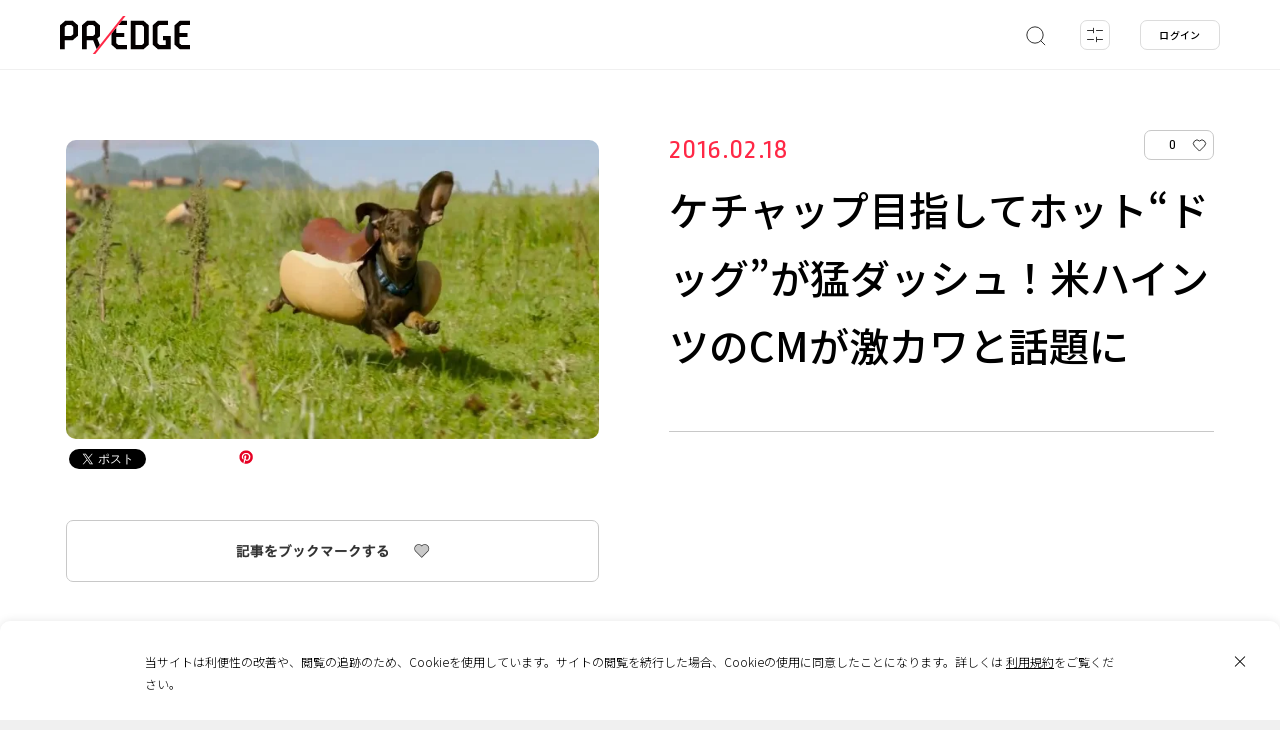

--- FILE ---
content_type: text/html; charset=utf-8
request_url: https://www.google.com/recaptcha/api2/anchor?ar=1&k=6Leta-ggAAAAAE0-OhaaCt5aIUHSkFtNjAlxG5Dv&co=aHR0cHM6Ly9wcmVkZ2UuanA6NDQz&hl=en&v=TkacYOdEJbdB_JjX802TMer9&size=invisible&anchor-ms=20000&execute-ms=15000&cb=1waci2hb5e0c
body_size: 45664
content:
<!DOCTYPE HTML><html dir="ltr" lang="en"><head><meta http-equiv="Content-Type" content="text/html; charset=UTF-8">
<meta http-equiv="X-UA-Compatible" content="IE=edge">
<title>reCAPTCHA</title>
<style type="text/css">
/* cyrillic-ext */
@font-face {
  font-family: 'Roboto';
  font-style: normal;
  font-weight: 400;
  src: url(//fonts.gstatic.com/s/roboto/v18/KFOmCnqEu92Fr1Mu72xKKTU1Kvnz.woff2) format('woff2');
  unicode-range: U+0460-052F, U+1C80-1C8A, U+20B4, U+2DE0-2DFF, U+A640-A69F, U+FE2E-FE2F;
}
/* cyrillic */
@font-face {
  font-family: 'Roboto';
  font-style: normal;
  font-weight: 400;
  src: url(//fonts.gstatic.com/s/roboto/v18/KFOmCnqEu92Fr1Mu5mxKKTU1Kvnz.woff2) format('woff2');
  unicode-range: U+0301, U+0400-045F, U+0490-0491, U+04B0-04B1, U+2116;
}
/* greek-ext */
@font-face {
  font-family: 'Roboto';
  font-style: normal;
  font-weight: 400;
  src: url(//fonts.gstatic.com/s/roboto/v18/KFOmCnqEu92Fr1Mu7mxKKTU1Kvnz.woff2) format('woff2');
  unicode-range: U+1F00-1FFF;
}
/* greek */
@font-face {
  font-family: 'Roboto';
  font-style: normal;
  font-weight: 400;
  src: url(//fonts.gstatic.com/s/roboto/v18/KFOmCnqEu92Fr1Mu4WxKKTU1Kvnz.woff2) format('woff2');
  unicode-range: U+0370-0377, U+037A-037F, U+0384-038A, U+038C, U+038E-03A1, U+03A3-03FF;
}
/* vietnamese */
@font-face {
  font-family: 'Roboto';
  font-style: normal;
  font-weight: 400;
  src: url(//fonts.gstatic.com/s/roboto/v18/KFOmCnqEu92Fr1Mu7WxKKTU1Kvnz.woff2) format('woff2');
  unicode-range: U+0102-0103, U+0110-0111, U+0128-0129, U+0168-0169, U+01A0-01A1, U+01AF-01B0, U+0300-0301, U+0303-0304, U+0308-0309, U+0323, U+0329, U+1EA0-1EF9, U+20AB;
}
/* latin-ext */
@font-face {
  font-family: 'Roboto';
  font-style: normal;
  font-weight: 400;
  src: url(//fonts.gstatic.com/s/roboto/v18/KFOmCnqEu92Fr1Mu7GxKKTU1Kvnz.woff2) format('woff2');
  unicode-range: U+0100-02BA, U+02BD-02C5, U+02C7-02CC, U+02CE-02D7, U+02DD-02FF, U+0304, U+0308, U+0329, U+1D00-1DBF, U+1E00-1E9F, U+1EF2-1EFF, U+2020, U+20A0-20AB, U+20AD-20C0, U+2113, U+2C60-2C7F, U+A720-A7FF;
}
/* latin */
@font-face {
  font-family: 'Roboto';
  font-style: normal;
  font-weight: 400;
  src: url(//fonts.gstatic.com/s/roboto/v18/KFOmCnqEu92Fr1Mu4mxKKTU1Kg.woff2) format('woff2');
  unicode-range: U+0000-00FF, U+0131, U+0152-0153, U+02BB-02BC, U+02C6, U+02DA, U+02DC, U+0304, U+0308, U+0329, U+2000-206F, U+20AC, U+2122, U+2191, U+2193, U+2212, U+2215, U+FEFF, U+FFFD;
}
/* cyrillic-ext */
@font-face {
  font-family: 'Roboto';
  font-style: normal;
  font-weight: 500;
  src: url(//fonts.gstatic.com/s/roboto/v18/KFOlCnqEu92Fr1MmEU9fCRc4AMP6lbBP.woff2) format('woff2');
  unicode-range: U+0460-052F, U+1C80-1C8A, U+20B4, U+2DE0-2DFF, U+A640-A69F, U+FE2E-FE2F;
}
/* cyrillic */
@font-face {
  font-family: 'Roboto';
  font-style: normal;
  font-weight: 500;
  src: url(//fonts.gstatic.com/s/roboto/v18/KFOlCnqEu92Fr1MmEU9fABc4AMP6lbBP.woff2) format('woff2');
  unicode-range: U+0301, U+0400-045F, U+0490-0491, U+04B0-04B1, U+2116;
}
/* greek-ext */
@font-face {
  font-family: 'Roboto';
  font-style: normal;
  font-weight: 500;
  src: url(//fonts.gstatic.com/s/roboto/v18/KFOlCnqEu92Fr1MmEU9fCBc4AMP6lbBP.woff2) format('woff2');
  unicode-range: U+1F00-1FFF;
}
/* greek */
@font-face {
  font-family: 'Roboto';
  font-style: normal;
  font-weight: 500;
  src: url(//fonts.gstatic.com/s/roboto/v18/KFOlCnqEu92Fr1MmEU9fBxc4AMP6lbBP.woff2) format('woff2');
  unicode-range: U+0370-0377, U+037A-037F, U+0384-038A, U+038C, U+038E-03A1, U+03A3-03FF;
}
/* vietnamese */
@font-face {
  font-family: 'Roboto';
  font-style: normal;
  font-weight: 500;
  src: url(//fonts.gstatic.com/s/roboto/v18/KFOlCnqEu92Fr1MmEU9fCxc4AMP6lbBP.woff2) format('woff2');
  unicode-range: U+0102-0103, U+0110-0111, U+0128-0129, U+0168-0169, U+01A0-01A1, U+01AF-01B0, U+0300-0301, U+0303-0304, U+0308-0309, U+0323, U+0329, U+1EA0-1EF9, U+20AB;
}
/* latin-ext */
@font-face {
  font-family: 'Roboto';
  font-style: normal;
  font-weight: 500;
  src: url(//fonts.gstatic.com/s/roboto/v18/KFOlCnqEu92Fr1MmEU9fChc4AMP6lbBP.woff2) format('woff2');
  unicode-range: U+0100-02BA, U+02BD-02C5, U+02C7-02CC, U+02CE-02D7, U+02DD-02FF, U+0304, U+0308, U+0329, U+1D00-1DBF, U+1E00-1E9F, U+1EF2-1EFF, U+2020, U+20A0-20AB, U+20AD-20C0, U+2113, U+2C60-2C7F, U+A720-A7FF;
}
/* latin */
@font-face {
  font-family: 'Roboto';
  font-style: normal;
  font-weight: 500;
  src: url(//fonts.gstatic.com/s/roboto/v18/KFOlCnqEu92Fr1MmEU9fBBc4AMP6lQ.woff2) format('woff2');
  unicode-range: U+0000-00FF, U+0131, U+0152-0153, U+02BB-02BC, U+02C6, U+02DA, U+02DC, U+0304, U+0308, U+0329, U+2000-206F, U+20AC, U+2122, U+2191, U+2193, U+2212, U+2215, U+FEFF, U+FFFD;
}
/* cyrillic-ext */
@font-face {
  font-family: 'Roboto';
  font-style: normal;
  font-weight: 900;
  src: url(//fonts.gstatic.com/s/roboto/v18/KFOlCnqEu92Fr1MmYUtfCRc4AMP6lbBP.woff2) format('woff2');
  unicode-range: U+0460-052F, U+1C80-1C8A, U+20B4, U+2DE0-2DFF, U+A640-A69F, U+FE2E-FE2F;
}
/* cyrillic */
@font-face {
  font-family: 'Roboto';
  font-style: normal;
  font-weight: 900;
  src: url(//fonts.gstatic.com/s/roboto/v18/KFOlCnqEu92Fr1MmYUtfABc4AMP6lbBP.woff2) format('woff2');
  unicode-range: U+0301, U+0400-045F, U+0490-0491, U+04B0-04B1, U+2116;
}
/* greek-ext */
@font-face {
  font-family: 'Roboto';
  font-style: normal;
  font-weight: 900;
  src: url(//fonts.gstatic.com/s/roboto/v18/KFOlCnqEu92Fr1MmYUtfCBc4AMP6lbBP.woff2) format('woff2');
  unicode-range: U+1F00-1FFF;
}
/* greek */
@font-face {
  font-family: 'Roboto';
  font-style: normal;
  font-weight: 900;
  src: url(//fonts.gstatic.com/s/roboto/v18/KFOlCnqEu92Fr1MmYUtfBxc4AMP6lbBP.woff2) format('woff2');
  unicode-range: U+0370-0377, U+037A-037F, U+0384-038A, U+038C, U+038E-03A1, U+03A3-03FF;
}
/* vietnamese */
@font-face {
  font-family: 'Roboto';
  font-style: normal;
  font-weight: 900;
  src: url(//fonts.gstatic.com/s/roboto/v18/KFOlCnqEu92Fr1MmYUtfCxc4AMP6lbBP.woff2) format('woff2');
  unicode-range: U+0102-0103, U+0110-0111, U+0128-0129, U+0168-0169, U+01A0-01A1, U+01AF-01B0, U+0300-0301, U+0303-0304, U+0308-0309, U+0323, U+0329, U+1EA0-1EF9, U+20AB;
}
/* latin-ext */
@font-face {
  font-family: 'Roboto';
  font-style: normal;
  font-weight: 900;
  src: url(//fonts.gstatic.com/s/roboto/v18/KFOlCnqEu92Fr1MmYUtfChc4AMP6lbBP.woff2) format('woff2');
  unicode-range: U+0100-02BA, U+02BD-02C5, U+02C7-02CC, U+02CE-02D7, U+02DD-02FF, U+0304, U+0308, U+0329, U+1D00-1DBF, U+1E00-1E9F, U+1EF2-1EFF, U+2020, U+20A0-20AB, U+20AD-20C0, U+2113, U+2C60-2C7F, U+A720-A7FF;
}
/* latin */
@font-face {
  font-family: 'Roboto';
  font-style: normal;
  font-weight: 900;
  src: url(//fonts.gstatic.com/s/roboto/v18/KFOlCnqEu92Fr1MmYUtfBBc4AMP6lQ.woff2) format('woff2');
  unicode-range: U+0000-00FF, U+0131, U+0152-0153, U+02BB-02BC, U+02C6, U+02DA, U+02DC, U+0304, U+0308, U+0329, U+2000-206F, U+20AC, U+2122, U+2191, U+2193, U+2212, U+2215, U+FEFF, U+FFFD;
}

</style>
<link rel="stylesheet" type="text/css" href="https://www.gstatic.com/recaptcha/releases/TkacYOdEJbdB_JjX802TMer9/styles__ltr.css">
<script nonce="3ZNELbbFw2cdafYYbWhwcA" type="text/javascript">window['__recaptcha_api'] = 'https://www.google.com/recaptcha/api2/';</script>
<script type="text/javascript" src="https://www.gstatic.com/recaptcha/releases/TkacYOdEJbdB_JjX802TMer9/recaptcha__en.js" nonce="3ZNELbbFw2cdafYYbWhwcA">
      
    </script></head>
<body><div id="rc-anchor-alert" class="rc-anchor-alert"></div>
<input type="hidden" id="recaptcha-token" value="[base64]">
<script type="text/javascript" nonce="3ZNELbbFw2cdafYYbWhwcA">
      recaptcha.anchor.Main.init("[\x22ainput\x22,[\x22bgdata\x22,\x22\x22,\[base64]/[base64]/e2RvbmU6ZmFsc2UsdmFsdWU6ZVtIKytdfTp7ZG9uZTp0cnVlfX19LGkxPWZ1bmN0aW9uKGUsSCl7SC5ILmxlbmd0aD4xMDQ/[base64]/[base64]/[base64]/[base64]/[base64]/[base64]/[base64]/[base64]/[base64]/RXAoZS5QLGUpOlFVKHRydWUsOCxlKX0sRT1mdW5jdGlvbihlLEgsRixoLEssUCl7aWYoSC5oLmxlbmd0aCl7SC5CSD0oSC5vJiYiOlRRUjpUUVI6IigpLEYpLEgubz10cnVlO3RyeXtLPUguSigpLEguWj1LLEguTz0wLEgudT0wLEgudj1LLFA9T3AoRixIKSxlPWU/[base64]/[base64]/[base64]/[base64]\x22,\[base64]\\u003d\x22,\x22wpcnwoHDtMOCwpzDnMK3LcK/GCUhaVVfbcOaw5lPw44WwpMqwp7CnSIuaUxKZ8K7K8K1WmjCuMOGcERQwpHCscOFwobCgmHDk2nCmsOhwrDCkMKFw4M8wpPDj8Oew6zCmhtmCMKQwrbDvcKbw7Y0aMO6w6fChcOQwoQjEMOtOxjCt183wrLCp8ORL2/Duy1Vw4hvdC5oaWjCqsOwXCM+w5l2wpMafiBdRGEqw4jDo8KSwqF/wrsnMmUMRcK8LCxiLcKjwpXCj8K5SMO5RcOqw5rCicKrOMOLFsKgw5MbwrgEwp7CiMKaw44hwp5fw6TDhcKTHsKRWcKRaTbDlMKdw4w/FFXCncO0AH3DhhLDtWLChHIRfz7CgxTDjWZ5OkZPc8OcZMOiw6ZoN03CnxtMOcKsbjZqwp8Hw6bDjcKMMsKwwpDClsKfw7N0w4xaNcKlKX/DvcO9X8Onw5TDiQfClcO1wpk8GsO/HiTCksOhA3ZgHcOKw7TCmQzDicOwBE4bwrPDumbClsO8wrzDq8O6RRbDh8Kcwq7CvHvCnnYcw6rDvMKDwroyw6k+wqzCrsKYwpLDrVfDlsKDwpnDn09rwqhpw4URw5nDusK8QMKBw58iMsOMX8K8eA/CjMK0wpATw7fCqwfCmDoBcgzCnj8bwoLDgCwRdyfCvC7Cp8ODTMKBwo8aahzDh8KnCng5w6DCgcOew4TCtMKKfsOwwpFhDFvCucOobmMyw7/Crl7ChcKMw7LDvWzDt3/Cg8KhbHdyO8KYw6weBkfDs8K6wr4ECmDCvsKXaMKQDiYiDsK/[base64]/CucOMNMOew7Fzw5ENw7UCbEx7ZhvDsAhWYsKkwo1SdjzDhsOHYk9mw4lhQcO5KMO0Zw8kw7MxEMOMw5bClsK+XQ/[base64]/w4rDiELCkw3CkCg/e8Omw4RWw5TDihjDr3zCgTMMK1zDnn3Dl2QHw6IuRU7CvsOlw6/DvMO0wqtzDMOfEcO0L8OlXcKjwoUFw54tAcOkw74bwo/DlHwMLsOlWcK/MsKDNzDCkcKaNhnCn8KHwqzCi3HCjEgEBsOGwoXCnQ8yVy5dwo7CjcO+wrg2w4UkwrvCtC82w6/CncKmw7ITLE7DvsKYFXsiOFbDncKzw7MJw6NtH8KhbmXDhl8gZcK4w5TDqWVDI01Xw6DCvyh4wrYywp3ChUbDsmNJAcKfbFrCisKDwqYyfRLDgBXChBxpwofDmsK6ecOTw7B8w7nDmsKeF0I1L8O7w57CgsKRR8OtRRPDu24TTsKuw4/[base64]/DohYIw6nDq25+ZsOPwoJXCD7Dm2s0w6DCksOSw4oKwrQQw7PDmMOyw7oXAUPChkFrwrJ2woPCosOFLsOqw6DCnMK7VBp1w6x7RsKeOknDu3ouLEvDqsKuCXDDl8K/wqHCkjFVw6HCksOBw6ZFw7jDnsOOwoTCsMK5G8OpdA5oF8Oqw6AAHnTCscOgwpbDr3rDp8OLwpPDtMKJT1VVZQ3CvBfCmcKAFjXDiDvCly3Dt8OLw5Ffwod1wrnCgcK1woXCsMO5fHnDvsKJw5NECQ03wp8/H8O7KsKoJcKHwotJwr7DmcOewqFMW8K5woLDvCAlw4jDrMORVMOpwqE1dMOTVMKcGsOEcMOfw5vDvmHDp8KkOMKzXAPCkivCgE4mwrldwp3DuDbCly3CqsK7WcObVznDncKkD8K0WsO6JSLCtcOVwoDDkHJ5IcOTPcKMw47Duj3DvcOCwr/CpcKxfcKLw4vCk8OHw6nDnzYGMsK6WcOeLD4BasOsSgzDgxzDoMKgRMK7b8KfwpLCssKNDCTCsMK/wpjCqBNvw5vCiGYoYMOQZSBpwq7DnCDDl8KXw5HCgcOPw6kgBcOlwrPCj8K5PcOewo0AwqfDl8KSwq3CvcKnPAoTwoZCSnfDrkTCuF7CnB7Dn2TDjcOyayIow5zCg1zDlngrQTDCvcONPcOYwozCgcKSBcORw57DhcO/w7pcWnUUcg4sQQkYw4nDs8OxwpfDikYHditIwq/[base64]/DnDwUwpoXT1VKw5zCn1Y5w5xgw7nDucKpw6nCrcKhTEg+w5Jfwq5iQsKEdU7CnBDCkwtZw5LCncKCGMKjW1RMwotlwrDCujM1Yx8eCQBKw57Cr8OUIMOZwrbDisKqFikfAjBBGl3Duh7DgsOZV1LCi8OpSsK7SsO6w6chw7oPwqnCgUZ/fMOYwqExdcO7w53Ck8OwTsOXRhrCjMK/NRLCgMK5MsOsw6TDtGfCu8ONw6bDqErDgyTCv0nDiyctwrgsw6s/Q8OVw7wqRCxnwrvDoADDhsOnRsOpMljDosKnw7fCnkEtwpwtd8Odw40sw5B5DMKsRsOewp5MPXEVZcKCw5lDEsKHw7TDtMKBPMKxGcKTwpbCqn93YwgMwphqVm7ChCDCozYJwrfDlVwJc8Onw4PCjMO/woBRwobCtEdDT8KHDsKVw79Tw5jDt8KAw73Cl8K/w4jCjcKdVGzCmgxwW8KZOHAnX8OYIMOtwoTDosO+MFTCmFzCgDHClDYUwpJzw7FAE8KTwojCsHkzYwFiw4cqY31FwpTDm1lpw7J6w4BvwqEpCMOcUy8Twq/DlxrCocOIwrzDtsOowoVSfHfCjktiw5zDoMKow4w2wr4Dw5XDmUvCgxbCmMK+YMO8woUXZ0V+PcOrOMKLSCw0TXF/[base64]/[base64]/ClWzCpUZvYWojX8K2IsKye8O+aMOMwoV6w6FXw7cJcsOYw4gVDsO8WlVKQ8OHwpw4w6bCuBRtSA9vwpIwwq/Cj2lSwqXDl8KHUDU+EcK0PlvCsxnCsMKNU8OxDETDtjDCi8KXXsKRwpdIwoLDvMKPJEjCgsOVUGZ0wrByQRrCrVjDnBPDgV7CsDdaw64kw6JTw4liwrEGw5/DrMOGTsK+V8K7wrbCicO8wq9+ZMOMCzvCl8KMw5/CtMKHwpgyMGXCmQjDsMOpaSUBw43Cm8KtVUXDj0vCtiQWwpbCpcOwOzNeexw7wqA7wrvCiGdBwqdALcOMw5cIw7MWwpTChypGwrtowqXDl2FzMMKbPMOnJW7Dplh5ccK8w6VXwqjDmQRVwpMJw6QyXMOswpNywqLDlcK+wokpbGHCvXHCicO/ekrCsMOmQlLCi8KHwpcCcWYeMx5Xw7c5TcKxNnRyEEwZGsOOcMKywrQGYx/[base64]/DkQIXw7HCsMKHwp7Cuil3wprCo8KZwpZ2w7Zew6XDvWcaCEbCj8OrcMOuw7MZw73DixLCi3cUw6guw63CoCHDjgRrDcKiM1XDiMKcLwHDo0IWPMKAw5fDqcKDRsKOEDFhw4h/CcKIw6zCncKmw5TCg8KPZUM1wqjCuXRVC8OKw5/CujY5CTPDrMKBwoFQw6fDgkFCKsKcwpDCg2LDjmNAwoDDncOKwo/CmcORwrhrJsO0aEcWeMOtcHlvGhxRw4vDhmFBwoJQw4Fjw7jDmUJnwr3CuRYQwqVpwp1dVCfDtcKDwp5Cw58NEzFcw55Mw5XCnsKZElltNmfCkm3ClcOTw6XDrA1dwplHw7fDj2rDu8OLwozDhCNAw7gnw6I8VsK9w6/DkBDDtmEaY3xswp3DvSbDgAnCphdRwo3CvDfCv282w6wHw4fDgQTCmMKGSMKNwonDvcK0w6o0MhBxw79LFMK3wpLCjmLCpcKsw4NPwr3CjMKew4jCvCtmw4vDij5pNcOSKyglwrjDr8OJwrfDlyt/bsO9KMO9w5kFdcKZMWl0wqojesKew5VQw4dDwqvCqEckw47DkcKgw6PCgMOvLR0tCcO1WhjDsWPDggBAwrrCtcO3wqbDuDbDt8K7PSDDn8KDwqLCl8OCbhHCqUTCl09Fwr7DiMKkfMOXeMKYw41xwrjDgsOLwosKw7/CsMKBw6bDgg/DoxUJf8Otw4dNPWjCsMOMw7nCh8O6wr3DmA3Cr8Ofw6jCrwnDpcK9w57CuMKgw6sqMAtTJ8O5w6Etwrxjc8OuDTRrX8KLBjXDm8KIKMOSwpXDgyTDuz54Hzhmw6HDsXIyYXzDt8KEEhTCjcOwwpN/ZmvCjhTCjsOjw4Yywr/Dm8OyblrDp8Okw5tRaMKqwq/CtcKgEjh4XXzDkC4swqh2fMOkAMONw70ewowSwrjCg8ORJMKbw4NHwrbCucO0wp4Cw6XCm27DtcOMVlhxwq7DtUIfK8KzS8Okwq7CjcOrw5vDmGjCjMKfcERnw4XCo0zCuFvCqW3DscK/w4Qzw5XClsK0wqhbTGtFFMOGE0EFwq/CgzdbUyV+XcO2ccOKwrTDpwQ/wrHDrQhow4bDlMOLwolxwrDCs1bCin7CrMKycsKKMsKOwqokwrhFwrDCicOlO39seQ7CvcKMw4MAw6LClgQvw5FlNsK+wpzDl8KKAsKVwqrDi8KHw6MRw5h4GGxiwoMxPBPClXjCjcOiCnnClFHDsTNjJMOVwoDDr2IdwqHCo8K4B3NBw7/[base64]/[base64]/Do8OyIyppwogVw7sBwrnDi8OqYnoVZ8KXw6jClTzDmSTCksOSw4LCmlFMUAMEwoRXwo3ClGvDhnnCjwQQwq/[base64]/CuzHCsgbDsG88E8KJeATDhMOxwo9xwr8pbcKdw7PClDnDrsODcETCtFgNCcK6aMKnEnvCnTHDqWLDoHdWesKawq7DkWFsCj0OUh5/ATZGwpYgJwDDsXrDjcKLw4vDhXwQZXHDmTkHfX7DkcK/wrV7QsKMCiY2w6RZUnhUw63Dr8Osw7zCiwIUwoJaRgdIw5ljw7vChmFgwqdOZsKlwofCuMKRw7sXw5wUKMKaw7XCpMK4J8Odw53DpnPCmlPCpMO+wpLDry8eCQJ5wofCiwXDrMK3DCfCtzVDw77CoT/CoihJw7xWwpjCg8OIwphowqnCsQ/DuMOwwrw/[base64]/wofDgDPCocOvJcOkJ2B1NMKEDA9KwoFuwqMqw7htw4wZw61LQMOmwrhiwqrDl8OXw6F7w6nDo2AKXcKFccOCBMKSwpnDrggdEsKXbMOTBUPCuF3Cqn/CtlozclTCsm4tw5nDiwDDtkwaBsKxw4zDmsOtw4bCiDdNOcOeNBYVw71Ew67CiDvCtMKuw5MIw57DiMOzTsO8FsKqcMKRYMOVwqYgUcO4Em4eesKpw6fCu8OdwrzCoMKdwoPDmsOQAmR9Ik/CjcOqF21pexw7fg5cw4zCnMKqHhDCrcOOMnHDhGhKwpAWw6bCoMK+w596XsOnwqApVDLCr8O7w7FeLTfDiVpZw5TCn8Kuw7LCoW3CinDDicK3w4o4wq56PwMrw7nDowHCosK/w7sRw6fClcKrQMOKwrsRwoBXwrrCrELDn8O1ayfDkMOdw6TDr8OgZ8Krw59EwrwiVWo6biZTGz7Drilmw5A7w4bClcO7w6TDrcO4cMKywrQIN8O9B8K+wp/[base64]/Ct8OOasKyccOOcMOew6fCuMO/[base64]/VUTCnmDDpsODwr50wrZTwqJFDsOVw6lCdsKrw60rUmJEw7HCi8K2ecOvMCNkw5IoXcK9wohUBxJsw7XDjsORw5gRazrCncKfOcKCwoDCtcKqwqfDoh3ClsOlRCDDsHvCvkLDuzlqBMKnwrXCnRDCjiQ7YynCrQEVw6fCvMKOPVVkw5UMwpFrwqDDm8KNwq0PwrMtwq/DrcO7LcO0WcKhFMKawoHCicKkwpMHXcOQfW54w4fCs8KjaFpnWytOT3FLw7/Cp2goICUFc2PDhgDDpA7CsCkKwqLDuBY/w4nCij3Dh8OAw709Ri4+AMKMOknDgcKewqMfRgLCg1gzw6LDoMKDQcKiEXfDkjEwwqQQwpQIccOrC8OewrjCmsKUwpohQntcLUfDiB3CvD3DkcOrwoYUSsKXw5vDlH8sYEjDukDCm8Kew6/[base64]/[base64]/w4DCryBcw7pRw5bDmsO1V8Oiwo/CkyNCwp1cdCDDoifDmVszw5B7PGPCsy8aw65Ww5pcC8Ksfn5Kw4ETfcO6EWkiw5E1w6rDjX8Yw5kPw4xqw4/DkxFNDRFPYcKrS8KtDMKxfEs0U8O4wo/CtMO9w4BiGsK0IsKxwoTDscOoM8O8w5TDlndeAMKaZG03XsKJwo11f2vDp8KqwrxyUG5BwrdmRMO3wrNoecOfwpzDtH8MZ2QTw4IYwogSD3EyWMObW8KfJRXCmsO3wo7CqWNWAMKGc3kaworCmsKMM8K5S8OawodswpzCrxEFw7cic0nCvEABw4EJE0/Cm8OEQCFWXV7Dj8OATR3CgifCvER6QwRhwqHDukPDum9Tw7HDmzA3wp8kwpktGMOAw71iA2DDjMKvw4ZSLi4zEsO3w43DkksIKX/DtiHCrsOKwpslwqPDlh/[base64]/[base64]/[base64]/EVrCoSpLZjjCjMKudsOvwq4nw49vw7RZw5HCscKfwopiw7/[base64]/[base64]/DkcKmw4QVPTInF8OjUClDwqFucMKkw4vCucKUw6wuwrPDm0NswpN2wrVbbiwqFcOeMUvDiALCncO5w5sgw7lHw4NCWE5dRcKzCjjDtcKCZcKuekVtGWjDiF0Ew6DDqhkALsKzw7Jdw7pTwpo6wqBEWWI/JsK/e8K+w51TwqRzw7zDmsK9HsKLwqJmAi4icMK3woskACE4SjpkworCnMOATMKrK8KfTQHDjQ/DpsOwXMKUH3tTw43DgMOIHMO2wqEzEMKxfl7CvsKbwoDCgHvCqmtCw5vDlMKNw4I4PQ5gDcKDfjLCtDTDh2ghwrLClMK1w6/DvgjDsQ9fOUVaR8KTw6sMA8Kcw7txw4QOEsKNwrLClcOBw7Y1wpLCmV9+VRPDr8K5wp9HfcKMwqfDuMKzw7bDhRIxwoA7XQkGH1YAw6Upwo9lw7ABZMKPOsOOw5nDjgJsHMOPw4/DtcO4I1xUw5vCsl/DrQ/DnTfCt8KdVQZcf8O+FcOpw5pjw53ChzLCqMOiw7PCjsO3w64JOUh1acOXdAjCv8OccgEJw7ojwq/Dh8OFw53CgcOGw5vClxB6w6PCnsOtwpJ6wpXDghl6wp/DhcKyw6hww4kKJ8K7NsOkw5bCmWtUQw55wrDDusKVwoHCtU/DlG/DoQzClHrCnFLDo08ewpxJCGLCicKaw4rDl8KQwqVsQjXDl8KDwozDiFdKecKEw73Cv2NYwpteL2oAwrgSOFTDjEUJw5Q6Pw1mwrvCglYdwrhAD8KTVh7DhVPCkcOSw7PDvMKDaMK/wrcbwrvCocK7wpF2DcOcwpjCn8KxNcK7YBDDjMO0XF3DmVQ8FMKnwrbDhsOgScK8NsK5wqrCgBzDuRjDqkfClyLCmsKEFzAywpZcwrTDjcOhPX3DgCLCoB8BwrrDqcKyOMKxwqU2w4V8wqTCncOaesOUKGfDj8KDw4zDhRLDuH/DtsK3w7BPAcOAFU00YsKPH8KuJcK0NXcAHcKPwp8zGU7CicKEYcK6w58dwqk3anZew55GwprDnsK5TcKJwrkOw5LDlcKfwqPDq0cqXsKmwojDhXHDjMKaw5JKwpsuw4jCscO6wqnCiDlnw6BpwrpQw4TDvDHDn3hmWUJAMMKvwqdUY8Okw7/Cj0HDjcKZw5pxTsOeV1vCmcKgIQYSRVwOwr14w4ZFV1HCvsOzZnXCqcKLanR7wrZlL8KTw5TCpgTDml3CsTTCsMKAwqHCm8K4RsKkQEvDiVp0w4V1SsO1w4whw4wyUMOgDBzDqMKKccKJw6XDh8KFU1gAA8KfwrLDpkdswpPCrmvCmMKvHsOyFyXDvDfDgyLClsOSIF/DqC43w5MgJ0gJAMOKw5U5XsKOw4HDo0jCoW3CrsKzw5DDlWhow4XDh19KCcOzw6/[base64]/Ekcmw6bCkFnDkDoAwr7Cl8KtMSsbJ1XCoMKzEVJ8NcKEc2bCscKtRCYNwpM0wrvCj8O/[base64]/[base64]/DhEzDk8OHwoDCksKRwpQkwprCvFbDm8Ona8KVw6/[base64]/[base64]/DocOzIW5jwojCgGLCncOSwpIlQGzDgMO6Nj7CucOdByk4e8KTLMO0w5RGGEvDosOTwq3CphbCmMKoU8KgO8KJRsOSRDEtKMKBwoXDm3UTw55KOlPCrjbCqijDu8OHNSVBw5rDg8Omw63CuMOIwpNlwrklw5Ypw4JDwpgDwq/DlcKDw4xOwrhhfjTCjsKQwqYUwocew7xaHcOQFMKzw4TCksOWw4sSM0vDsMOWw7LCol/Du8Ktw6XClsOnwoAjT8OsR8KrKcOXesK3w6gdfcOceyl1w7bDoT8Rw6lFw5XDlTHDkMOlbcOIXBPDtsKdw7zDqQlCw7ITcAc/w64QdMKGEMO4w4ZmAQhTwrlmHF3DvhZqf8O6ZxMxeMKCw43CrCZBScKLb8KtX8OMKT/DlnXDmMOjwrLCnsOlwrfDlsKiUMOFwrhefcKnwq5+wr/DjTxIwqhwwq3CljXDqDQHIcOmMsOXeSFlwrQuRsOZT8O8MywoDl7Cvl7DuGTCv0zDn8OAccKLwqPCux4hwot4f8OVPCPDpcKTw5xkTQhpw4IWwptZUMO7w5YOaDbCj2cVwoNqwpkXVHouw7jDpsOPVV/CgybCgsKuYMK9M8KlYBQhUsKZw4nCmcKHwpNobcKyw5xjKT0/UivCiMKLwoVDwoENLcKsw4AtFWF4AQPDuz1owo3CgMKzw7bCqUJRw5wQbhzCl8KiKXdkwq3CoMKudiUeKDnCrcKZw6Mow6rDlMKACng7wpdKScKzTcK0XQ/[base64]/G3EbwpHDqB/DtENswrR8NCXDrMKCf0FhGBHDs8O4woIDH8KAw4vDgsO/w4bDjSUpc0/CtsKKwpLDsV8Nwo3DjcKtwrRxwqXDlMKdwrjCrsOpERMswprCslzDvUwSwpvCnMKhwqQaAMK9w6l4DcKOwq8CG8OVwrrCsMO1cMOhG8Kxw5HCq2/DicKmw5kFTMOQMsK7XMODw6zCo8OPHMO/bA/[base64]/DrMKvw67DugpZwrQlEREuFDpNw64GSUIAB28zGXnCqjgbw4/[base64]/Y8KYwpoGWMOwI8OXX8KCDsOTbcO0CS7CvMKSw7pKwrrDomfCi2PDh8K5woIOK2kecEDCp8KUw53CixrDk8Oke8KWL3YZWMK7w4B7BsOmw442aMOvw4ZZb8OEacOHw4hWfsK1B8K6w6DCnEpJw4hbcGbDuBDCo8K6wq7DgEJcBSvDlcOlw504w4/CisKKw77DvSnDqQ48FEERJMOBwqZXScOgwoDCkcKOb8O8McK6wo9+wofDhwTDtsKvSCxnNgbDmcKFMsOrwpDDlcKNbCvClxXDoG5twqjCqsOYw5ovwp/[base64]/Ct2wpwq1KwofDkMO0wpLDq03Dk8OgSsKgwqzCvA9LJk40EwjCisKbwrZIw5x8woFnMsK7DsKDwqTDgQHCuygOw6hVO23DhcKOwrBmch8qJcKDwppLYMKCcRJow6YTwpAgFiLCgsOEw4bCt8OkPz9aw7/[base64]/Do8OlTMOTwp/Cs8K9wqPDjQNqwoguccOTw7UmwqxHwobDqcO/EW7CkFTCgglIwrEhKsOiwprDisK/e8Okw7PCkcKow4FKDRHDiMOhwrDCusKKcFPCuFxzwpDDqwg/w5nCrk/CuURFIAdYdMOmY2lCexHDk2TCicKlwp7Dj8KGI3fCuXfDpA1hWQfCjMOyw5MGw5dhwpYqwoswTkXCklLCjsKDasObOsKbUxIfw4XCiFcBw6zCqlTCnMKZEcOpYAnClcOYwr7Di8Kvw6UOw4/DkcKWwr/Csy5QwrZxEkXDjMKRw6/[base64]/CigTDnQRfw4vCq8K/cEbCu8OuQMOZw51MTcK9wr9ew6AcwpvCqMOGw5cbTCnCgcOiAi9GwqzCliI3ZsOREFjCnWkycRPDocKCcwXDt8OPw5p0woLCrsKZIsOVeD/DvMOVLGlrAVMAf8OnP34pw6t/H8KLw5vCh0w/DmzCrjTCsykKEcKEwoFcXWwqcjnCpcKrw7IcCMKhfMO2RyJOwox4woDCnS7CjMKxw7HDv8Kfw7HDqzc3wrTCmlEWwofDocKlaMKIw5XCp8OHJxHDnsKHcMOqM8K5w7xXH8OAUB/DocK2AxzDkcOewq7ChcOrGcKVwovDj3zClMKYc8KBwqBwXj/ChMO1csOBw7ZgwoB/w4hqT8KlajJvwq5UwrYdDMKnwp3DhE4uIcOSRBJvwqHDg8O8w4YBw5Yxw4UJwpDDuMO8V8OmM8Klwoxpwp/ClzzCu8O6DHpRE8O6UcKQclJIe23CgsOYfsKdw78zE8KCwr19woduw793fcKqw7nCmMOVw7hQD8KCaMKvdkvDosO+wq/DhMK1w6LCuylFW8KfwrjCjy48w67DrMOnNcOMw57DhMOnaHhkw5bCrxlSw7vCrMK6J1UWS8KgUXrDusKDwrXDsFxyCsK4NybDkcKNeyQcYMO7OjVRw7TDumMDw5swMX/DpMOpwpjCucOLwrvDocOzfMKKw5TDssKkX8Oiw4bDrcKYw6XDjlsTHMO7wo7DvsKVwp0iExocb8OTwpzDtDFZw5FSw67Dm0p/wrLDvWLCrsKkw6bDtMOKwp3CiMOfZsOMJMKiQcO+w7l1wrFBw6hSw5XCtcOBwo0AeMKoZUPDoD/CnjnDpMKZwpXCiWjCucKzUwR3dgnCrj/DkMOUDsK8TV/Cp8K6QVAWW8OMV0nCqsKfHMOww4d4WUgzw7/CvsKvwrbDsCc/wp/DicKaEsK5KcOCez7DsktTAT/Cm0vDtDbDuyMJwpJGP8OOw6xdD8OPdMKPBMOmwph3JzPDisKrw61RJsOxw59Awp/Cnkdww4XDgTtcY19WFCTCpcKhw7Rbwo3CtMOWw5pdw4bDsUYDw6MXQMKNMcOvL8KgwqzCj8KaLDfCjFs9woQtwrg0w4YfwoN7H8OZwpPCqiYrHMOPPGzDr8KgEmLDq2dseVLDkg7DlQLDmsOGwpgmwoBTKC/DmjYMwqjCrsKjw70vTMKqYRrCvCfDn8Khw601WsO0w48pc8Ovwq7Cj8KOw6LDscKzwpkOw5UoWsOxwpwDwr7CqBpnGcOxw4TCkDlkwpnCm8ObFCduw7k+wpTCusKtwr09CsKBwo0swobDgcOQLsKeOcO9w74vGBTCi8OGw5EiCQ3Dnk3CgX0Xw7/CjUYrwq3Dg8OjLMKcBQEHw4DDg8KUJ1XDg8KTPmnDr0DDri7Dig0xUsO9MMKzfcOVw6tLw7cpwrzDocKIwrfClWnCksO/wp5Kw5zCggXChFR1JkgRHjrCj8KIwokCAMOMwrdWwrc5wrMIaMO9w43CmMOrc2lYfsOswrZ6w4LClhZpGMOQaT3CtMO4MMKmX8OZw49Ow4tpccOYP8OkHMOKw4LDuMKew7DCn8OmBQTCjcOywrU/w4HCi3F/wrs2wpfDpxwMwr3CrGNnwq7DmMK/DhAKNsKuw5BuGU/Dj1HDg8KhwpEQwpDCnnPDssKLw7grUh4Fwrs7w6LCo8KdasKlwrLDhsKXw50aw7DCo8O0wrY8KcKOwqYtw6LClkcrOQE/w43DgyU+w4rCo8OkHsOjwpxsMsO4SsOuwqoVwrTDlMOywozDsA3DuyDDrirDhTLClcODThbDscOBw7tkZVPDjRTCgmLDhRfDpis+wo7Ck8KSNVgpwq8hw6TDjsOUwp4PA8K+V8K+w4cWwop/[base64]/CrWgfFsOFwpDDu8KjJB/CtMKOT0h3wqRhP8OHwrzClcO/w7pyPGAUwq1FesKrUxTDg8Kaw5Bxw5DDjcKwOMK6FcK+csOTAsKGwqLDssO/[base64]/[base64]/DhsKWw6rCncKMcnNYHsOVRMOLwoU8wqwUWkYcKHBywpTCr3fCuMKrWS/DiknCvHQ8RlHDpCw9J8KWesOXPEbCqEnDmMKIwro/wpMFADzCksKyw5ARKHzCvhHDuiwkGMOpw4XChjFnw5fDmsOFZUdqw6DCssK/FnbDvVNWw5pWc8ORacK7w7XChVbDj8Kdw7nCrsOkwqAvdsOWwq7CpzQ5w4nDi8O6TSjChR02OCDCtHDDvMOfwrFMED3DrkDDssOFwoYxwp/DiWHCljtewpPCuCTDhsOHW1Y1AVLCkjnDlcOewoLCtsKvS0bCsG3Cm8K/FsOTwpzCskNHw60bKcOUWQdtd8Onw5c6wo/DlUp0U8KhBjlHw4PDtsKCwoXDvsKrwoHCusOww7I3FMKvwoNowrTCnsKIAR0Uw5DDm8K4wpTCpcKlGsK0w6sSI2lnw4RLwrdhOGBUw7I5J8Kvwq8RBjvDlhhgZXjChsKvw6TDq8OAw6BPHG/CvCvCth3DvMOzAS/CuV/CicO5w6ZAwqnDgcOXecKZwqsaFgh5wqnDlsK/[base64]/Cj8OrPsKRHlM3BjXDrcKIWg1AZx5tNMKOA27DnsOaD8KXFMOCw6PCgMOmZmHCnxV9wqzCk8Olw6bDkMOpa1XCqm7Dq8Oiw4E9SDvDl8Opw7zCuMOECsOXw6Y/SSTCoH9sIhXDhMKeMBLDu0DDowpHw6VOWyHChQoqw5/DhCwtwrLChsOWw5nCj0rDs8KPw4sbwonDlcO5w6w6w41TwqPDkRXCm8OMCUUTT8KmOSUgMMOOwrfCg8Ocw7DCpsKQw4zChMK+WVHDhMOGwpTDo8OTF3UBw6BjHhJVFMOREsO/[base64]/DtsKxS8KJwpvDkcKPWzvCrFjCjcKEV8KWwr3CpmZIwqLCs8OjwrxIAcKNP3zCtMK/dnx1w4bDiDVHScKWwoxYZ8KXw6dXwpYMw5c5wqpjWsKYw6LCpMK/wrzDhcKDAB/Ds0DDsUvCggltwoLCt20KV8KWwp9CScKmWQs4AzJiW8O5wq7DqsK5w73CksKqT8KGE1kbbMK1SChOw4jDiMOkwp7DjMOHw5daw6lvOMKCwrvDgCbClUIow5QNw4F2wqbCul0LD0lOwqVbw7PCssKra0YDecOIw4B+NFVFwolVw5UKFXk9woDDoH/DilIMa8KsbRvCksOfLRRaO0PDpcOywoTCjlsoccO3w6HClA9TT3nDtRfDrV8KwpZ1AsOCw47CpMKaBC8qw4PCribCvh57wpE4w6XCtGcgPhgZwqXCp8K3McKiChLCpW/DusK1wrfDp2ZLacK/NXLDkFjChsO9wrk+WTDCrsKCbhsEIQ3DmMOAw5xiw4zDjMODw5fCvcOowoDCry3CmVw0AHoVwq7CpcOgOz3DqsOCwrBJw4DDrMOUwpXCkMOEw4zCmMOywoPCqcKhEcOWccKbwpXCmSlEw4HDhTA0a8KOAxMpTsOYw6ttw4lvw6/Dl8KUOFx5w6wfdMOKwqFFw6HCrnXDnCbCqHcbwr7ChklHw7pQLmrDrVLDo8OeBsOLWSkwd8KMOMOMM1XDox7Cp8KVWiLDvcOZw7nCrBsKUsOGScOqw7IPVMOMw73ChA0tw6bCvsOzJyHDmQrCpsKrw6nDnxvCjGkHVsOQFCrDl0/Cs8Ouw5oIQcKcagceecKjwrzCnR3CpMKUGsOswrTDqsK7wpp6ARPDsh/DjyAmwr1rw7TDisO4w7vCqMK+w4rDoCdwXsOoT0QyS0/Dp2V6wrrDulDCt33ChMOlwplVw4YBKsKhdMOcWcKpw4h+TjLDvMKkw61zY8OnHTzCnsKwwoLDnMOXTkHCpGtddsK9wqPDhEbCpVDDmQvCsMKbaMO5w4VIe8O8fiRHEsOvw6bCqsKkw4NICEzCnsODwq7CpGjDhEDDrEUWYcOmWMOZwojCsMODwp/Dtg3DgMKcWcKsL0TDpsK/woRZXHrDmR7Dq8K2bwt0w4ZUw6ZSw71rw63CtcOHZcOpw7DDtMKpVRIUw78lw74DfsOVBml2wpFOwp7CgsONeg5TL8OQwpbCkMOHwq/CpSwMLsO/IcOZchA5VkXChnsWw6jCtcOqwrjCg8OCw7rDmsKvw6UUwpHDqQ8jwqAjNxtHWsKpw4zDmyHCnjvCrig/w5/[base64]/DssOUHWAQwrfDli3CsMKJw5hcw7cPIsKAPMKGTsK1GinDh2DCs8O0NHB+w6l0woV7wpvDv04UYU46PMO1w7VIVATCq8Kld8KENMKAw5Z/w43DsxDChEfCqybDnsKIEMKBI3ZpOi5bXcK9JcOkE8OTPm4Dw63CtWvDucO6d8KnwrDCi8OUwppjSMKiwqzDuQjCoMKXw6fCkwtqwrN4w5PCp8Kzw5bCrXjDszEdwrHCr8KiwoAbw4vCqjRNwo7Cv35vAMODCsKyw6FKw79qw7jCnsOUHT99w7xMw7XCsGHDmU3DnU/Dnjw1w4p5cMKyUHjCkgoGJiEgXsOXwr7CmCo2w4rDqMOLwo/DgXlvZlAew4XDvE3DnGEjCCprRcKFwqhAesOMw4rDoxoUFMOiwrPCscKASsOUQ8Orwo5HZcOCHhRkVMOQwqbCpcKpwr44w4M/YSrDpHzDoMKJwrXDtsOxMQd4cX0ZIBHCnk/Cth7CjxJWwojDlVTCuDDDg8KQw50aw4UbIUceJcO+wqjClB0CwoXDv3JiwrbDoEVYw7hVw5dhw6tdwrfDv8KQfcOGwp9/[base64]/IcKDLXLDgMK4wpvCixXDhXnCrsK/GzIawq7Djn/CnULCsmN9MMKbG8OyN2zCpMKjwpLDvcKMRyDCpzE6H8ODOMOLwqpYwq/Cm8Oyb8OgwrbCtSzDoSPCumxSDcKaBQUQw7nCo1hWHsOwwpbCsVzDgn8wwr1Lw75gMx/DtVfDo17CvQ/Cjm/DnxzCnMOxwoo2w55fw5rClWRFwqVqwqXCn1fCnsKww5HDtcO+ZsOJwoNtPhFvw6vCvMOZw5wHw6PCvMKJQzHDoAvDiEvChsO6N8ONw6NDw413wrxew5IDw4U1w7jDlMKJfcK+wrHDqcKhDcKaFsKidcK6CsO9w6jCp0ENwqQSwq07wo3DpmTDu2XCtQDDm0/Dui/[base64]/Ds8KYVDvCuSE3aFzCs8OVKcKywpnDkyzCkn4SSMKyw7Viw5NTNjI/w53Dh8KMecO/U8KuwrF8wrTDpkTClsKuPi/Dug/CqsOiw5UxOH7Dt09Zwrktw5VsaF7DtsK1w6lPNl7CpsKNdnfDpGYewpHCkBzClhPDrAkJw73Doj/DpkZ2Bj03woHCvCfDhcKgd1A1W8OHXgXCr8Ohw5bDgA7Cr8KQAlEAw6Rwwol2eHXClBXCisKTw6U6w6nCk03Drwd/w6LDpCNYFW0+wpsMwqXDr8O2w4kVw5hfasORdHg9DgxGc3jCtsKuw4onwow9w7/DrsOqNsKZVMKRB1bCgG/DrcK6YgA7G2Few7wIGG7DjcKuUsKxwqrDvmLCksKfwrvDnMKMwpXDljPChsKtc3bDrMKrwp/[base64]/DhsO0cmTCgcOHw756ZsOXB8OoU8KhIcKdwoQbwovCpiYnwrlnw5fDmRgVwpjCgTkGw7/DkCQdJsKKw6xaw7HDu37Cp2wLwpHCmMOnw6rCu8KCw6FUHVYmXF/[base64]/DpUnDocOTwpczb8KsHsKNw7x7P8KsEcO/w4fCnXLCjcOVw4wMYMK6aQhpP8OGw6fCosK+w5/CnUJ2wrlOwrvCukseGyN5w7rCvCPDl1AJSCEENUhQw5rDlT5TPxRIVMK2w7s+w4TCoMOST8OOw69DJsKdLsKVSnVbw4PDmC3DkcKPwpjCgHfDgxXDiAkSah08ZUoYCcKqwp5Kw41HaRIWw7nDpx1qw6/CoURMwokNAEnCiUQhwpnCkMOgw5scC1/CvmvDtcOHN8KDwq7DpEIvJsK2wpHDh8KHFE4Iwr3Cr8OaTcOkwozDsQnDjhcUccKjwqfDuMOtZcKEwr0Lw5w0J3/CsMOuHQ14KDjCt1jDqMKlw7/Cq8Oaw5zClsOAdsKzwoTDmAfCmiHCnE8XwqnDrsKGGMK7AcOOJEMGwqQWwqokVWHDjRNsw47DlnTDhGZTw4XDiAzDmwVCwr/DqSYbw7IUwq3DkQDDq2c5w4LClDlPCF8uZkDDqmIWBMODD2vCu8O4GMOhwphITsKAwo7ChcKDw5nCtCbDnW48OmEnOy58w4PCpRxUXlLCuHJ5wo/Cn8OlwqxICMOkw5PDllgwHMKcQS/Cnl3Cs053wr/CoMK8LzYaw5zCjRnCpsOIMcK/w4YTwqc/w6oCTcOZMcKiw7LDnMKfEQpvw5jCn8KPw4IBKMOGw5/CjV7CtcO+w71Jw5XDtcKRwq7CvcKPw4XDg8Oxw6cKw5DDvcOLKmYabcK/wqLDkMKowodWZB08w7gkSm3DogzCv8OJwovCj8KtfsO4bhXDtSgdw5BhwrdVwonClGfDsMO7cW3Dv07DvMOjwqrDqADCllzCq8O3wqIbDwDCrjATwrhfwqxLw5tbD8OcDgZkw5rCg8KPw7rCsCPClzXCh2bCkDzCtBtkesOpDUJuHsKMwr/[base64]/XnjDg8KgalHDqWJ+R01/wplEwosnw6HCqMKkwrbCpMKQwosZcwvDs1hUw4LCqMKhfzZmw5t5wqddw7bCn8KLw6bDvcK0TRNMwq4TwptAaybDt8K5wqwFwqBkw7VNUR7DosKafipiJjLCrcOdNMOtwqrDgsOxbsKiw6oBCcKnwq44wrjCt8OmCU4cwrt2w4wlwqcQwr/CpcKFWcKHw5MgXQHDp0gdw6NILgVaw6gmw4bDq8Ohw6XDrsKew7kBwrtdFQDDvcKMwo/DrVvCmcO/asK6w6vCh8O3esKXDMOhXSnDusOtEXTDhMKfN8Olc0LDssO9NMOyw6xdAsKhw73CkC5Gwp0fPQUcw4HDom/DscOIwrXCgsKlAB5tw5jCisOFwovChFzCogl0wq9vV8OPVMOSwoXCu8Kewr3DjHnCn8O9NcKQNMKQwobDvFlFc2hIQ8KEXsKDAMOrwo3CkcOPw5Mmw4JywqnCvT8ewpnCrGjDhV3CtEXCoXgDw5HDn8KAHcKBwoIrQ0Ugwr3CosO+N0/CtzJQw4k2w69xPsK9Wld/ScOvJTzDrRt/[base64]/CssONZcOnw5nCnh3DicOpKhIkW8OpQjs1TsOHKS3DtTIAd8KRw5fCr8KpHG/DqmnDnMO7wp/Dh8KLf8Kzw67CiirCuMKDw4F+woA2PSLDmxc9woR7w5FqfUFWwpjCicKpU8OuCU/Dl1M1w5jDj8O7woTCv0tWwrbCjMKYYcKRcUoDawTDkSMEbcKywoXDklUuHEJnRy3Cj1HDqjAiwqtYGx/CpSTDi1pcHMOAw4bCmFfDtsOrbU18w4RJfX9Ew4TDicOCw7E/wroPw74cwoLCtxgNKwrCjFd9fMKSBsK2wqzDribClRnCpip+fcKrwqdEOT3Ci8KGwr3ChizCn8KOw4nDjxopASHDugPDv8KnwrFSw6/Ct1lDwpnDiHJ2w6fDq0Q2M8KwY8KDEcKWwrR7wqfDocO2dkU\\u003d\x22],null,[\x22conf\x22,null,\x226Leta-ggAAAAAE0-OhaaCt5aIUHSkFtNjAlxG5Dv\x22,0,null,null,null,0,[21,125,63,73,95,87,41,43,42,83,102,105,109,121],[7668936,364],0,null,null,null,null,0,null,0,null,700,1,null,0,\[base64]/tzcYADoGZWF6dTZkEg4Iiv2INxgAOgVNZklJNBoZCAMSFR0U8JfjNw7/vqUGGcSdCRmc4owCGQ\\u003d\\u003d\x22,0,0,null,null,1,null,0,1],\x22https://predge.jp:443\x22,null,[3,1,1],null,null,null,1,3600,[\x22https://www.google.com/intl/en/policies/privacy/\x22,\x22https://www.google.com/intl/en/policies/terms/\x22],\x225lMLGC7bW9ByPotJcCwGKyEvcw/zQRF77tbw+XGCv4g\\u003d\x22,1,0,null,1,1764303807199,0,0,[6,176],null,[176,115,107,118],\x22RC-gY2mzXyHyCU1Pw\x22,null,null,null,null,null,\x220dAFcWeA72gOaU5mJlumQ6r9u8yTTqV6eiNHrnHv4PAvVcCk37AAXYvGCdT6e-klFteIMr0Fpp67ANEGkSdZ49eJgtt6fSsT0IPQ\x22,1764386607316]");
    </script></body></html>

--- FILE ---
content_type: text/css; charset=utf-8
request_url: https://predge.jp/wp-content/themes/prtimesmedia-theme/assets/css/app.css?ver=ae5d51439a450372b5650b5b266e66f7
body_size: 31805
content:
/*!* Sample CSS file*/html,body,div,span,applet,object,iframe,h1,h2,h3,h4,h5,h6,p,blockquote,pre,a,abbr,acronym,address,big,cite,code,del,dfn,em,img,ins,kbd,q,s,samp,small,strike,strong,sub,sup,tt,var,b,u,i,center,dl,dt,dd,ol,ul,li,fieldset,form,label,legend,table,caption,tbody,tfoot,thead,tr,th,td,article,aside,canvas,details,embed,figure,figcaption,footer,header,hgroup,menu,nav,output,ruby,section,summary,time,mark,audio,video{margin:0;padding:0;border:0;font:inherit;font-size:100%;vertical-align:baseline}html{line-height:1}ol,ul{list-style:none}table{border-collapse:collapse;border-spacing:0}caption,th,td{text-align:left;font-weight:400;vertical-align:middle}q,blockquote{quotes:none}q::before,q::after,blockquote::before,blockquote::after{content:"";content:none}img{vertical-align:bottom;border:none}a img{border:none}article,aside,details,figcaption,figure,footer,header,hgroup,main,menu,nav,section,summary{display:block}button,input,select,textarea{vertical-align:middle}input{outline:0}button,input{line-height:normal}label,select,button,input[type=button],input[type=reset],input[type=submit],input[type=search],input[type=radio],input[type=checkbox]{cursor:pointer;outline:none}button,html input[type=button],input[type=reset],input[type=submit]{cursor:pointer;-webkit-appearance:button}textarea{overflow:auto;vertical-align:top;font-family:sans-serif}button::-moz-focus-inner,input::-moz-focus-inner{padding:0;border:0}*{box-sizing:border-box}html{font-size:62.5%}a{color:#000;-webkit-tap-highlight-color:transparent;text-decoration:none}body{color:#000;font-family:noto sans jp,游ゴシック,YuGothic,Helvetica,Arial,ヒラギノ角ゴ pron,hiragino kaku gothic pron,メイリオ,Meiryo,verdana,Osaka,ＭＳ Ｐゴシック,ms pgothic,sans-serif;font-weight:300;width:100%;padding-top:80px;background:#f0f0f0;-webkit-text-size-adjust:100%;-webkit-font-smoothing:antialiased}body.is-regist{background:#fff}body .common-modal-bg{display:none;opacity:0;pointer-events:none;position:fixed;z-index:99;left:0;top:0;width:100%;height:100%;background:linear-gradient(180deg,rgba(0,0,0,.2) 0,transparent 1e3px)}body.js-add-bg .common-modal-bg{cursor:pointer;display:block;pointer-events:auto;opacity:1}@media screen and (max-width:980px){body.is-search{padding-top:150px}}@media screen and (max-width:640px){body{padding-top:60px}body.is-search{padding-top:115px}body.js-add-bg::before{content:"";position:fixed;z-index:100;left:50%;bottom:25%;-webkit-transform:translate(-50%,-50%);transform:translate(-50%,-50%);width:28px;height:74px;background:url(../img/contents/icon_tap.svg)no-repeat;background-size:cover;-webkit-animation:.4s linear .3s 2 normal sp_tap_attention;animation:.4s linear .3s 2 normal sp_tap_attention}body.js-add-bg .common-modal-bg{background:linear-gradient(180deg,rgba(0,0,0,.4) 0,transparent 1e3px)}}@-webkit-keyframes sp_tap_attention{from{opacity:0}to{opacity:1}}@keyframes sp_tap_attention{from{opacity:0}to{opacity:1}}:root{--tagify-dd-color-primary:rgb(53,149,246);--tagify-dd-bg-color:white}.tagify{--tags-border-color:#DDD;--tags-hover-border-color:#CCC;--tags-focus-border-color:#3595f6;--tag-bg:#E5E5E5;--tag-hover:#D3E2E2;--tag-text-color:#000;--tag-text-color--edit:#000;--tag-pad:0.3em 0.5em;--tag-inset-shadow-size:1.1em;--tag-invalid-color:#D39494;--tag-invalid-bg:rgba(211,148,148,0.5);--tag-remove-bg:rgba(211,148,148,0.3);--tag-remove-btn-color:#000;--tag-remove-btn-bg:none;--tag-remove-btn-bg--hover:#c77777;--input-color:inherit;--tag--min-width:1ch;--tag--max-width:auto;--tag-hide-transition:.3s;--placeholder-color:rgba(0,0,0,0.4);--placeholder-color-focus:rgba(0,0,0,0.25);--loader-size:.8em;display:flex;align-items:flex-start;flex-wrap:wrap;border:1px solid #ddd;border:1px solid var(--tags-border-color);padding:0;line-height:normal;cursor:text;outline:none;position:relative;box-sizing:border-box;transition:.1s}@-webkit-keyframes tags--bump{30%{-webkit-transform:scale(1.2);transform:scale(1.2)}}@keyframes tags--bump{30%{-webkit-transform:scale(1.2);transform:scale(1.2)}}@-webkit-keyframes rotateLoader{to{-webkit-transform:rotate(1turn);transform:rotate(1turn)}}@keyframes rotateLoader{to{-webkit-transform:rotate(1turn);transform:rotate(1turn)}}.tagify:hover{border-color:#ccc;border-color:var(--tags-hover-border-color)}.tagify.tagify--focus{transition:0s;border-color:#3595f6;border-color:var(--tags-focus-border-color)}.tagify[readonly]:not(.tagify--mix){cursor:default}.tagify[readonly]:not(.tagify--mix)>.tagify__input{visibility:hidden;width:0;margin:5px 0}.tagify[readonly]:not(.tagify--mix) .tagify__tag>div{padding:.3em .5em;padding:var(--tag-pad)}.tagify[readonly]:not(.tagify--mix) .tagify__tag>div::before{background:linear-gradient(45deg,var(--tag-bg) 25%,transparent 25%,transparent 50%,var(--tag-bg) 50%,var(--tag-bg) 75%,transparent 75%,transparent)0/5px 5px;box-shadow:none;-webkit-filter:brightness(.95);filter:brightness(.95)}.tagify[readonly] .tagify__tag__removeBtn{display:none}.tagify--loading .tagify__input::before{content:none}.tagify--loading .tagify__input::after{content:'';vertical-align:middle;opacity:1;width:.7em;height:.7em;width:var(--loader-size);height:var(--loader-size);border:3px solid;border-color:#eee #bbb #888 transparent;border-radius:50%;-webkit-animation:rotateLoader .4s infinite linear;animation:rotateLoader .4s infinite linear;margin:-2px 0 -2px .5em}.tagify--loading .tagify__input:empty::after{margin-left:0}.tagify+input,.tagify+textarea{display:none!important}.tagify__tag{display:inline-flex;align-items:center;margin:5px 0 5px 5px;position:relative;z-index:1;outline:none;cursor:default;transition:.13s ease-out}.tagify__tag>div{vertical-align:top;box-sizing:border-box;max-width:100%;padding:.3em .5em;padding:var(--tag-pad,.3em .5em);color:#000;color:var(--tag-text-color,#000);line-height:inherit;border-radius:3px;white-space:nowrap;transition:.13s ease-out}.tagify__tag>div>*{white-space:pre-wrap;overflow:hidden;text-overflow:ellipsis;display:inline-block;vertical-align:top;min-width:1ch;max-width:auto;min-width:var(--tag--min-width,1ch);max-width:var(--tag--max-width,auto);transition:.8s ease,.1s color}.tagify__tag>div>*[contenteditable]{outline:none;-webkit-user-select:text;-moz-user-select:text;-ms-user-select:text;user-select:text;cursor:text;margin:-2px;padding:2px;max-width:350px}.tagify__tag>div::before{content:'';position:absolute;border-radius:inherit;left:0;top:0;right:0;bottom:0;z-index:-1;pointer-events:none;transition:120ms ease;-webkit-animation:tags--bump .3s ease-out 1;animation:tags--bump .3s ease-out 1;box-shadow:0 0 0 1.1em #E5E5E5 inset;box-shadow:0 0 0 var(--tag-inset-shadow-size,1.1em)var(--tag-bg,#E5E5E5)inset}.tagify__tag:hover:not([readonly]) div::before{top:-2px;right:-2px;bottom:-2px;left:-2px;box-shadow:0 0 0 1.1em #D3E2E2 inset;box-shadow:0 0 0 var(--tag-inset-shadow-size,1.1em)var(--tag-hover,#D3E2E2)inset}.tagify__tag--loading{pointer-events:none}.tagify__tag--loading .tagify__tag__removeBtn{display:none}.tagify__tag--loading::after{--loader-size:.4em;content:'';vertical-align:middle;opacity:1;width:.7em;height:.7em;width:var(--loader-size);height:var(--loader-size);border:3px solid;border-color:#eee #bbb #888 transparent;border-radius:50%;-webkit-animation:rotateLoader .4s infinite linear;animation:rotateLoader .4s infinite linear;margin:0 .5em 0 -.1em}.tagify__tag--flash div::before{-webkit-animation:none;animation:none}.tagify__tag--hide{width:0!important;padding-left:0;padding-right:0;margin-left:0;margin-right:0;opacity:0;-webkit-transform:scale(0);transform:scale(0);transition:.3s;transition:var(--tag-hide-transition,.3s);pointer-events:none}.tagify__tag--hide>div>*{white-space:nowrap}.tagify__tag.tagify--noAnim>div::before{-webkit-animation:none;animation:none}.tagify__tag.tagify--notAllowed:not(.tagify__tag--editable) div>span{opacity:.5}.tagify__tag.tagify--notAllowed:not(.tagify__tag--editable) div::before{box-shadow:0 0 0 1.1em rgba(211,148,148,.5)inset!important;box-shadow:0 0 0 var(--tag-inset-shadow-size,1.1em)var(--tag-invalid-bg,rgba(211,148,148,.5))inset!important;transition:.2s}.tagify__tag[readonly] .tagify__tag__removeBtn{display:none}.tagify__tag[readonly]>div::before{background:linear-gradient(45deg,var(--tag-bg) 25%,transparent 25%,transparent 50%,var(--tag-bg) 50%,var(--tag-bg) 75%,transparent 75%,transparent)0/5px 5px;box-shadow:none;-webkit-filter:brightness(.95);filter:brightness(.95)}.tagify__tag--editable>div{color:#000;color:var(--tag-text-color--edit,#000)}.tagify__tag--editable>div::before{box-shadow:0 0 0 2px #D3E2E2 inset!important;box-shadow:0 0 0 2px var(--tag-hover,#D3E2E2)inset!important}.tagify__tag--editable>.tagify__tag__removeBtn{pointer-events:none}.tagify__tag--editable>.tagify__tag__removeBtn::after{opacity:0;-webkit-transform:translateX(100%)translateX(5px);transform:translateX(100%)translateX(5px)}.tagify__tag--editable.tagify--invalid>div::before{box-shadow:0 0 0 2px #D39494 inset!important;box-shadow:0 0 0 2px var(--tag-invalid-color,#D39494)inset!important}.tagify__tag__removeBtn{order:5;display:inline-flex;align-items:center;justify-content:center;border-radius:50px;cursor:pointer;font:14px/1 Arial;background:0 0;background:var(--tag-remove-btn-bg,none);color:#000;color:var(--tag-remove-btn-color,#000);width:14px;height:14px;margin-right:4.66667px;margin-left:-4.66667px;overflow:hidden;transition:.2s ease-out}.tagify__tag__removeBtn::after{content:"\00D7";transition:.3s,color 0s}.tagify__tag__removeBtn:hover{color:#fff;background:#c77777;background:var(--tag-remove-btn-bg--hover,#c77777)}.tagify__tag__removeBtn:hover+div>span{opacity:.5}.tagify__tag__removeBtn:hover+div::before{box-shadow:0 0 0 1.1em rgba(211,148,148,.3)inset!important;box-shadow:0 0 0 var(--tag-inset-shadow-size,1.1em)var(--tag-remove-bg,rgba(211,148,148,.3))inset!important;transition:box-shadow .2s}.tagify:not(.tagify--mix) .tagify__input br{display:none}.tagify:not(.tagify--mix) .tagify__input *{display:inline;white-space:nowrap}.tagify__input{flex-grow:1;display:inline-block;min-width:110px;margin:5px;padding:.3em .5em;padding:var(--tag-pad,.3em .5em);line-height:inherit;position:relative;white-space:pre-wrap;color:inherit;color:var(--input-color,inherit);box-sizing:inherit}@-moz-document url-prefix(){}.tagify__input:empty::before{transition:.2s ease-out;opacity:1;-webkit-transform:none;transform:none;display:inline-block;width:auto}.tagify--mix .tagify__input:empty::before{display:inline-block}.tagify__input:focus{outline:none}.tagify__input:focus::before{transition:.2s ease-out;opacity:0;-webkit-transform:translatex(6px);transform:translatex(6px)}@media all and (-ms-high-contrast:none),(-ms-high-contrast:active){.tagify__input:focus::before{display:none}}@supports(-ms-ime-align:auto){.tagify__input:focus::before{display:none}}.tagify__input:focus:empty::before{transition:.2s ease-out;opacity:1;-webkit-transform:none;transform:none;color:rgba(0,0,0,.25);color:var(--placeholder-color-focus)}@-moz-document url-prefix(){.tagify__input:focus:empty::after{display:none}}.tagify__input::before{content:attr(data-placeholder);height:1em;line-height:1em;margin:auto 0;z-index:1;color:rgba(0,0,0,.4);color:var(--placeholder-color);white-space:nowrap;pointer-events:none;opacity:0;position:absolute}.tagify--mix .tagify__input::before{display:none;position:static;line-height:inherit}.tagify__input::after{content:attr(data-suggest);display:inline-block;white-space:pre;color:#000;opacity:.3;pointer-events:none;max-width:100px}.tagify__input .tagify__tag{margin:0}.tagify__input .tagify__tag>div{padding-top:0;padding-bottom:0}.tagify--mix{display:block}.tagify--mix .tagify__input{padding:5px;margin:0;width:100%;height:100%;line-height:1.5;display:block}.tagify--mix .tagify__input::before{height:auto}.tagify--mix .tagify__input::after{content:none}.tagify--select::after{content:'>';opacity:.5;position:absolute;top:50%;right:0;bottom:0;font:16px monospace;line-height:8px;height:8px;pointer-events:none;-webkit-transform:translate(-150%,-50%)scaleX(1.2)rotate(90deg);transform:translate(-150%,-50%)scaleX(1.2)rotate(90deg);transition:.2s ease-in-out}.tagify--select[aria-expanded=true]::after{-webkit-transform:translate(-150%,-50%)rotate(270deg)scaleY(1.2);transform:translate(-150%,-50%)rotate(270deg)scaleY(1.2)}.tagify--select .tagify__tag{position:absolute;top:0;right:1.8em;bottom:0}.tagify--select .tagify__tag div{display:none}.tagify--select .tagify__input{width:100%}.tagify--invalid{--tags-border-color:#D39494}.tagify__dropdown{position:absolute;z-index:9999;-webkit-transform:translateY(1px);transform:translateY(1px);overflow:hidden}.tagify__dropdown[placement=top]{margin-top:0;-webkit-transform:translateY(-100%);transform:translateY(-100%)}.tagify__dropdown[placement=top] .tagify__dropdown__wrapper{border-top-width:1px;border-bottom-width:0}.tagify__dropdown[position=text]{box-shadow:0 0 0 3px rgba(var(--tagify-dd-color-primary),.1);font-size:.9em}.tagify__dropdown[position=text] .tagify__dropdown__wrapper{border-width:1px}.tagify__dropdown__wrapper{max-height:300px;overflow:hidden;background:#fff;background:var(--tagify-dd-bg-color);border:1px solid #3595f6;border-color:var(--tagify-dd-color-primary);border-width:1.1px;border-top-width:0;box-shadow:0 2px 4px -2px rgba(0,0,0,.2);transition:.25s cubic-bezier(0,1,.5,1)}.tagify__dropdown__wrapper:hover{overflow:auto}.tagify__dropdown--initial .tagify__dropdown__wrapper{max-height:20px;-webkit-transform:translateY(-1em);transform:translateY(-1em)}.tagify__dropdown--initial[placement=top] .tagify__dropdown__wrapper{-webkit-transform:translateY(2em);transform:translateY(2em)}.tagify__dropdown__item{box-sizing:inherit;padding:.3em .5em;margin:1px;cursor:pointer;border-radius:2px;position:relative;outline:none}.tagify__dropdown__item--active{background:#3595f6;background:var(--tagify-dd-color-primary);color:#fff}.tagify__dropdown__item:active{-webkit-filter:brightness(105%);filter:brightness(105%)}.site-alert{max-width:1200px;margin:0 auto 2rem;box-sizing:border-box}.site-alert__wrapper{padding:1.75rem;border:5px solid #c00;box-sizing:inherit}.site-alert__posts{list-style:none;margin:0;padding:0;box-sizing:inherit}.site-alert__post{box-sizing:inherit;line-height:1.3}.site-alert__post:not(:last-child){margin-bottom:1.75rem;padding-bottom:1.75rem;border-bottom:1px dotted #e1e1e1}.site-alert__post a{display:block;color:inherit;text-decoration:underline;font-size:16px}.site-alert__post a:hover{opacity:.6;text-decoration:none}.site-alert__post-title{margin:0;padding:0;font-weight:600;font-size:1em}.site-alert__date{margin:.5em 0 0;padding:0;font-weight:400;font-size:.875em}.js-lazyload{opacity:0;-webkit-transform:scale(1.1);transform:scale(1.1)}.js-lazyload--loaded{opacity:1;-webkit-transform:scale(1);transform:scale(1);transition:.6s opacity cubic-bezier(.19,1,.22,1),1s -webkit-transform cubic-bezier(.19,1,.22,1);transition:.6s opacity cubic-bezier(.19,1,.22,1),1s transform cubic-bezier(.19,1,.22,1);transition:.6s opacity cubic-bezier(.19,1,.22,1),1s transform cubic-bezier(.19,1,.22,1),1s -webkit-transform cubic-bezier(.19,1,.22,1)}.js-swipe{overflow:hidden;opacity:0}.js-swipe .js-prev,.js-swipe .js-next{display:none}.js-swipe-contents{position:relative}.js-drag .js-swipe-contents{cursor:default}.js-swipe-contents p,.js-swipe-contents div,.js-swipe-contents span,.js-swipe-contents time,.js-swipe-contents img{pointer-events:none}.js-swipe-contents a{pointer-events:auto}.js-drag .js-swipe-contents a,.js-drag .js-swipe-contents p,.js-drag .js-swipe-contents img,.js-drag .js-swipe-contents div,.js-drag .js-swipe-contents span,.js-drag .js-swipe-contents time{pointer-events:none}@media screen and (min-width:641px){.js-swipe .js-prev,.js-swipe .js-next{position:absolute;z-index:10;top:50%;display:block;width:80px;height:80px;margin-top:-40px;border-radius:40px;background:rgba(255,255,255,.9);box-shadow:0 0 10px rgba(0,0,0,.2);opacity:0;pointer-events:none;transition:opacity .6s cubic-bezier(.19,1,.22,1),background-color .3s cubic-bezier(.19,1,.22,1)}.js-swipe .js-prev:hover,.js-swipe .js-prev:active,.js-swipe .js-next:hover,.js-swipe .js-next:active{background-color:#fff}.js-swipe .js-prev::before,.js-swipe .js-next::before{content:"";position:absolute;left:50%;top:50%;margin:-20px 0 0 -5px;width:20px;height:40px;background:url(../img/contents/swipe-arrow.svg)no-repeat}.js-swipe .js-prev{left:10px}.js-swipe .js-prev::before{margin-left:-10px;-webkit-transform:scale(-1,1);transform:scale(-1,1)}.js-swipe .js-next{right:10px}.js-enabled-left:hover .js-prev{opacity:1;pointer-events:auto}.js-enabled-left:hover.js-drag .js-prev{opacity:0;pointer-events:none}.js-enabled-right:hover .js-next{opacity:1;pointer-events:auto}.js-enabled-right:hover.js-drag .js-next{opacity:0;pointer-events:none}}.js-view-mode__contents{opacity:0}.js-view-mode__contents.js-is-show{opacity:1}.mod-btn{position:relative;color:#323232;font-size:12px;font-weight:500;letter-spacing:.05rem;padding:12px 30px;border:1px solid #c8c8c8;border-radius:7px;transition:border-color .3s cubic-bezier(.19,1,.22,1)}.mod-btn::after{content:"";position:absolute;right:13px;top:50%;width:8px;height:8px;margin-top:-4px;background:url(../img/contents/triangle_black.svg)no-repeat 50%}.mod-btn:active,.mod-btn:hover{border-color:#ff2846}.mod-btn.no-arrow::after{display:none}@media screen and (min-width:641px){.mod-btn:active,.mod-btn:hover{border-color:#ff2846}}@media screen and (max-width:640px){.mod-btn{font-size:11px;padding:6px 26px 6px 15px}.mod-btn::after{right:8px}.mod-btn.no-arrow{padding:6px 15px}.mod-btn:active{border-color:#ff2846}}.mod-btn--more{display:flex;justify-content:center;margin:80px 0 160px;opacity:1;transition:opacity .6s cubic-bezier(.19,1,.22,1)}.mod-btn--more .link{color:#323232;font-size:14px;font-weight:500;letter-spacing:.05rem;position:relative;display:flex;justify-content:center;align-items:center;width:480px;height:60px;border:1px solid #c8c8c8;border-radius:10px;transition:border-color .3s cubic-bezier(.19,1,.22,1)}.mod-btn--more.disabled{pointer-events:none;opacity:0}@media screen and (min-width:641px){.mod-btn--more .link:active,.mod-btn--more .link:hover{border-color:#ff2846}}@media screen and (max-width:640px){.mod-btn--more{margin:60px 0}.mod-btn--more .link{font-size:12px;width:240px;height:40px;border-radius:5px}.mod-btn--more .link:active{border-color:#ff2846}}.mod-btn--grad{position:relative;display:flex;justify-content:center;width:280px;height:40px;margin:auto}.mod-btn--grad .link{color:#fff;font-size:14px;font-weight:500;letter-spacing:.05rem;position:relative;z-index:1;width:100%;height:100%;display:flex;justify-content:center;align-items:center;border-radius:10px;box-shadow:none;border:1px solid transparent;outline:none;box-sizing:border-box;overflow:hidden;background:0 0;transition:color .3s cubic-bezier(.19,1,.22,1),border-color .3s cubic-bezier(.19,1,.22,1)}.mod-btn--grad .link::before{content:"";position:absolute;left:0;top:0;z-index:-1;width:100%;height:100%;transition:opacity .3s cubic-bezier(.19,1,.22,1);background:#ff2846;background:linear-gradient(90deg,#ff2846 25%,#ff7a5a 100%)}.mod-btn--grad .link:disabled{pointer-events:none;color:#fff;background:#c8c8c8}.mod-btn--grad .link:disabled::before{opacity:0}.mod-btn--grad.large{width:630px;height:60px}.mod-btn--grad.large .link{font-size:16px}.mod-btn--grad.next .link::after{content:"";position:absolute;top:50%;right:18px;width:12px;height:12px;margin-top:-6px;background:url(../img/mypage/click_triangle.svg)no-repeat}.mod-btn--grad .close{position:absolute;top:50%;right:20px;width:20px;height:20px;margin-top:-10px;z-index:5}.mod-btn--grad .close::before,.mod-btn--grad .close::after{content:"";position:absolute;top:50%;right:2px;width:16px;height:1px;background:#fff}.mod-btn--grad .close::before{-webkit-transform:rotate(45deg);transform:rotate(45deg)}.mod-btn--grad .close::after{-webkit-transform:rotate(-45deg);transform:rotate(-45deg)}@media screen and (min-width:641px){.mod-btn--grad:hover .link,.mod-btn--grad:active .link{color:#ff2846;border-color:#ff2846;background:#fff}.mod-btn--grad:hover .link::before,.mod-btn--grad:active .link::before{opacity:0}.mod-btn--grad:hover .close::before,.mod-btn--grad:hover .close::after,.mod-btn--grad:active .close::before,.mod-btn--grad:active .close::after{background:#ff2846}.mod-btn--grad.next .link:hover::after,.mod-btn--grad.next .link:active::after{background-image:url(../img/mypage/click_triangle_red.svg)}}@media screen and (max-width:640px){.mod-btn--grad .link{font-size:12px;border-radius:6px}.mod-btn--grad:active .link{color:#ff2846;border:1px solid #ff2846;background:#fff}.mod-btn--grad:active .close::before,.mod-btn--grad:active .close::after{background:#ff2846}.mod-btn--grad.large{width:100%}.mod-btn--grad.large .link{border-radius:0}.mod-btn--grad.next .link:active::after{background-image:url(../img/mypage/click_triangle_red.svg)}}.wpg-notices{box-shadow:none!important}.wpg-notices .updated{display:none!important}.nlmg-acceptance-block{margin-bottom:3em;text-align:center}.nlmg-acceptance-block label{position:relative;display:inline-block;padding-left:30px}.nlmg-acceptance-block label::before{content:"";position:absolute;left:0;top:-3px;width:20px;height:20px;background:#fff;margin-right:10px;border-radius:5px}.nlmg-acceptance-block input[type=checkbox]{position:absolute;left:0;top:0;opacity:0}.nlmg-acceptance-block input[type=checkbox]:checked+strong::after{content:"";position:absolute;left:4px;top:2px;width:10px;height:5px;border-left:2px solid #000;border-bottom:2px solid #000;-webkit-transform:rotate(-45deg);transform:rotate(-45deg)}.button-nlmg[disabled]{background-image:none;background-color:#c8c8c8}.mod-tags{display:flex;flex-wrap:wrap;margin:-10px -5px 0}.mod-tags__area{display:flex;margin-bottom:15px}.mod-tags__area-title{font-size:12px;font-weight:500;padding-top:6px;width:50px}.mod-tag{margin:5px}.mod-tag a{font-size:12px;font-weight:500;position:relative;display:flex;align-items:center;justify-content:center;background-color:#f0f0f0;padding:8px 16px;border-radius:5px;overflow:hidden}.mod-tag a::after{content:"";pointer-events:none;position:absolute;left:0;top:0;right:0;bottom:0;z-index:2;border-radius:5px;border:1px solid transparent}.search-result .mod-tag a{font-size:10px;padding:10px 12px}.mod-tag a:active{background-color:#fff}.mod-tag a:active::after{border:1px solid #ff2846}.mod-tag.js-selected a{color:#fff;background:#ff2846;background:linear-gradient(90deg,#ff2846 25%,#ff7a5a 100%)}.mod-tag.close a{background:#dcdcdc;padding-left:25px}.mod-tag.close a::before{-webkit-transform:rotate(45deg);transform:rotate(45deg)}.mod-tag.close a::after{-webkit-transform:rotate(-45deg);transform:rotate(-45deg)}.mod-tag.close a::before,.mod-tag.close a::after{content:"";position:absolute;left:8px;top:50%;right:auto;bottom:auto;width:10px;height:1px;background:#000;border-radius:0;border:0 solid transparent}.search-result .mod-tag.close a::before,.search-result .mod-tag.close a::after{left:10px;width:6px}.mod-tag.close a:active::before,.mod-tag.close a:active::after{background:#ff2846;border:none}.mod-tag__clear{font-size:12px;padding:5px}.mod-tag__clear:active{color:#c8c8c8}@media screen and (min-width:641px){.mod-tag a{transition:color .3s cubic-bezier(.19,1,.22,1),background-color .3s cubic-bezier(.19,1,.22,1)}.mod-tag a::after{transition:border-color .3s cubic-bezier(.19,1,.22,1)}.mod-tag a:hover{background-color:#fff}.mod-tag a:hover::after{border:1px solid #ff2846}.mod-tag.close a:hover::before,.mod-tag.close a:hover::after{background:#ff2846;border:none}.mod-tag__clear:hover{color:#c8c8c8}}@media screen and (max-width:640px){.mod-tags{margin:-5px -5px 0}.mod-tag{margin:5px}.mod-tag a{font-size:10px}.search-result .mod-tag a{padding-top:7px;padding-bottom:8px}.mod-tag.close a::before,.mod-tag.close a::after{left:10px;width:7px}}.lsp-description{margin-bottom:20px}.lsp-description a:link,.lsp-description a:visited{text-decoration:underline;color:currentColor}.lsp-description a:hover,.lsp-description a:active{text-decoration:none;color:#ff2846}.postcard__contents{margin-bottom:60px}.postcard__contents.ranking,.postcard__contents.js-recently-posts{margin-bottom:84px}.postcard__wrapper{width:auto;display:flex;flex-wrap:wrap;margin:0 -20px}.js-view-mode__type-line .postcard__wrapper{display:block}.postcard__swipe{margin:0 -60px;padding:0 60px}.postcard__swipe-contents{display:flex;width:2e3%}.postcard{position:relative;margin:20px;width:calc(100% - 40px)}.postcard.js-more-before{opacity:0;-webkit-transform:translateY(-20px);transform:translateY(-20px);transition:opacity 1.5s cubic-bezier(.19,1,.22,1),-webkit-transform 1.5s cubic-bezier(.19,1,.22,1);transition:opacity 1.5s cubic-bezier(.19,1,.22,1),transform 1.5s cubic-bezier(.19,1,.22,1);transition:opacity 1.5s cubic-bezier(.19,1,.22,1),transform 1.5s cubic-bezier(.19,1,.22,1),-webkit-transform 1.5s cubic-bezier(.19,1,.22,1)}.postcard.js-more-after{opacity:1;-webkit-transform:translateY(0);transform:translateY(0)}.postcard__swipe .postcard{width:calc((90vw - 120px))}.ranking .postcard{margin-top:35px}.postcard__swipe .postcard.width-fixed{width:264px}.postcard-date{color:#646464;font-family:ropa sans,游ゴシック,YuGothic,Helvetica,Arial,sans-serif;letter-spacing:.05em;font-size:22px;position:relative;width:100%;padding:0 20px;margin:20px 0;display:flex;align-items:center;overflow:hidden}.postcard-date::after{content:"";display:block;flex:1;height:1px;background:#c8c8c8}.postcard-date .date{margin-right:25px}.postcard .pickup{overflow:hidden;position:absolute;left:0;top:0;z-index:10;border-top-left-radius:10px}.postcard__rank{font-family:ropa sans,游ゴシック,YuGothic,Helvetica,Arial,sans-serif;letter-spacing:.05em;z-index:50;font-size:24px;font-weight:500;position:absolute;display:flex;justify-content:center;align-items:center;top:0;right:0;width:60px;height:60px;background:#fff;border-radius:30px;-webkit-transform:translate(50%,-50%);transform:translate(50%,-50%);box-shadow:0 0 10px rgba(0,0,0,.2)}.postcard__like{position:absolute;right:10px;bottom:158px;min-width:70px;height:26px;background-color:rgba(100,100,100,.5);background-image:url(../img/contents/like_button.svg);background-repeat:no-repeat;background-position:84% 84%;border:1px solid #fff;border-radius:7px;z-index:20}.postcard__like.on{background-image:url(../img/contents/like_button_on.svg)}.postcard__like .like-count{color:#fff;font-size:12px;position:relative;display:flex;align-items:center;justify-content:flex-end;width:100%;height:100%;padding-right:30px;padding-left:10px}.postcard__like:active,.postcard__like:hover{border-color:#ff2846}.postcard__link{display:block;border-radius:10px;background:#fff}.postcard__pdf{position:absolute;z-index:40;right:10px;top:10px;width:62px;height:26px;background:url(../img/contents/bg_pdf_check.svg)no-repeat}.bookmark-only .postcard__pdf{display:none}.js-pdf-checked .postcard__pdf::after{content:"";position:absolute;right:6px;top:8px;width:12px;height:5px;border-left:2px solid #f0f0f0;border-bottom:2px solid #f0f0f0;-webkit-transform:rotate(-45deg);transform:rotate(-45deg)}.postcard__pdf-data{display:none}.postcard__pdf-comment{opacity:0;pointer-events:none;position:absolute;z-index:30;top:0;left:10px;right:10px;padding-top:75%;-webkit-transform:translateY(10px);transform:translateY(10px);transition:.4s cubic-bezier(.19,1,.22,1)}.js-pdf-checked .postcard__pdf-comment{opacity:1;-webkit-transform:translateY(0);transform:translateY(0);pointer-events:auto}.postcard__pdf-comment textarea{resize:none;outline:none;font-size:16px;line-height:1.8;padding:10px 15px;position:absolute;left:0;top:50px;width:100%;bottom:10px;border:none;border-radius:10px}.postcard__thumb{position:relative;top:0;width:100%;padding-top:75%;z-index:10;background:#fff;border-radius:10px;overflow:hidden}.postcard__thumb::before{content:"";position:absolute;width:100%;height:2px;background:#dcdcdc;top:-54%;left:61%;z-index:100;-webkit-transform:rotate(128deg);transform:rotate(128deg);transition:all .5s cubic-bezier(.19,1,.22,1).1s}.postcard__thumb.js-lazyload__load::before{top:154%;left:-61%}.postcard__thumb::after{content:"";pointer-events:none;position:absolute;z-index:2;left:0;top:0;width:100%;height:100%;opacity:0;background:linear-gradient(180deg,transparent 50%,rgba(0,0,0,.5) 100%);transition:opacity .4s cubic-bezier(.19,1,.22,1)}.postcard__thumb img{position:absolute;left:0;top:0;width:100%;height:100%;-o-object-fit:cover;object-fit:cover}.postcard__thumb img.set-contain{-o-object-fit:contain;object-fit:contain}.postcard__meta{padding:10px 15px;width:100%;height:150px;z-index:5}.postcard__meta .post-time{font-family:ropa sans,游ゴシック,YuGothic,Helvetica,Arial,sans-serif;letter-spacing:.05em;color:#ff2846;font-size:19px;font-weight:500;width:77px}.postcard__meta .post-title{color:#323232;padding-top:10px;font-size:16px;font-weight:500;line-height:1.6;width:100%;height:110px;display:-webkit-box;-webkit-box-orient:vertical;-webkit-line-clamp:4;overflow:hidden}.js-view-mode__type-line .postcard{max-width:840px;width:auto;height:120px;margin:40px auto}.js-view-mode__type-line .postcard__like{right:auto;left:80px;bottom:10px}.js-view-mode__type-line .postcard__link{position:relative;width:100%;height:100%;padding-left:175px}.js-view-mode__type-line .postcard__thumb{position:absolute;width:160px;height:100%;padding:0;left:0}.js-view-mode__type-line .postcard .pickup{position:absolute;left:0;top:0;width:160px;height:30px;border-top-left-radius:10px;border-top-right-radius:10px}.js-view-mode__type-line .postcard .pickup.potw{background:url(../img/contents/label_potw.svg)no-repeat 50% #ff2846}.js-view-mode__type-line .postcard .pickup.interview{background:url(../img/contents/label_interview.svg)no-repeat 50% #ffc83c}.js-view-mode__type-line .postcard .pickup.column{background:url(../img/contents/label_column.svg)no-repeat 50% #008cd2}.js-view-mode__type-line .postcard .pickup img{display:none}.js-view-mode__type-line .postcard__meta{position:relative;height:100%;padding:20px 15px}.js-view-mode__type-line .postcard__meta .post-title{font-size:18px;line-height:1.65;padding-top:7px;padding-right:10px;height:65px;-webkit-line-clamp:2}@media screen and (max-width:1040px){.js-view-mode__type-line .postcard{margin-left:40px;margin-right:40px}}@media screen and (min-width:690px){.postcard{width:calc(50% - 40px)}.postcard__swipe .postcard{width:calc((90vw - 160px) * .5)}}@media screen and (min-width:990px){.postcard{width:calc(33.3% - 40px)}.postcard__swipe .postcard{width:calc((90vw - 200px) * .333)}}@media screen and (min-width:1295px){.postcard{width:calc(25% - 40px)}.postcard__swipe .postcard{width:calc((90vw - 240px) * .25)}}@media screen and (min-width:1600px){.postcard__wrapper{width:1520px}.postcard,.postcard__swipe .postcard{width:340px}}@media screen and (min-width:1640px){.postcard__wrapper{margin-left:auto;margin-right:auto}}@media screen and (min-width:1980px){.postcard__wrapper{width:1900px}}@media screen and (min-width:2360px){.postcard__wrapper{width:2280px}}@media screen and (min-width:2740px){.postcard__wrapper{width:2660px}}@media screen and (min-width:3120px){.postcard__wrapper{width:3040px}}@media screen and (min-width:3500px){.postcard__wrapper{width:3420px}}@media screen and (min-width:3880px){.postcard__wrapper{width:3800px}}@media screen and (min-width:4260px){.postcard__wrapper{width:4180px}}@media screen and (min-width:4640px){.postcard__wrapper{width:4560px}}@media screen and (min-width:5020px){.postcard__wrapper{width:4940px}}@media screen and (min-width:641px){.postcard:active .postcard__link,.postcard:hover .postcard__link{box-shadow:0 0 10px rgba(0,0,0,.2)}.postcard:active .postcard__link .postcard__thumb::after,.postcard:hover .postcard__link .postcard__thumb::after{opacity:1;transition:1.2s cubic-bezier(.19,1,.22,1)opacity}.postcard:active .postcard__link .postcard__thumb img,.postcard:hover .postcard__link .postcard__thumb img{transition:1.2s cubic-bezier(.19,1,.22,1)-webkit-transform;transition:1.2s cubic-bezier(.19,1,.22,1)transform;transition:1.2s cubic-bezier(.19,1,.22,1)transform,1.2s cubic-bezier(.19,1,.22,1)-webkit-transform;-webkit-transform:scale(1.05,1.05);transform:scale(1.05,1.05)}}@media screen and (max-width:640px){.postcard__contents{margin-bottom:40px}.postcard__contents.ranking,.postcard__contents.js-recently-posts{margin-bottom:40px}.postcard__wrapper{margin:0 -20px}.postcard__swipe{margin:0 -20px;padding:0 25px}.postcard{width:calc((100vw - 30px));margin:20px 15px}.postcard:active .postcard__link{box-shadow:0 0 10px rgba(0,0,0,.2)}.postcard:active .postcard__link .postcard__thumb::after{opacity:1;transition:1.2s cubic-bezier(.19,1,.22,1)opacity}.postcard:active .postcard__link .postcard__thumb img{transition:1.2s cubic-bezier(.19,1,.22,1)-webkit-transform;transition:1.2s cubic-bezier(.19,1,.22,1)transform;transition:1.2s cubic-bezier(.19,1,.22,1)transform,1.2s cubic-bezier(.19,1,.22,1)-webkit-transform;-webkit-transform:scale(1.05,1.05);transform:scale(1.05,1.05)}.postcard__swipe .postcard{width:calc((90vw - 30px))}.ranking .postcard{margin-top:25px}.postcard-date{font-size:17px;margin:10px 0}.postcard-date .date{margin-right:10px}.postcard__rank{font-size:16px;width:40px;height:40px;box-shadow:0 0 6px rgba(0,0,0,.1)}.postcard__rank img{width:20px;height:auto}.postcard__like{min-width:60px;bottom:160px}.postcard__pdf{width:50px;height:21px;background-size:cover}.js-pdf-checked .postcard__pdf::after{right:5px;top:6px;width:10px;height:4px}.js-view-mode__type-line .postcard__wrapper{margin:0}.js-view-mode__type-line .postcard{width:100%;height:110px;margin:18px 0 40px}.js-view-mode__type-line .postcard-date{padding:0}.js-view-mode__type-line .postcard__like{right:auto;left:5px;bottom:5px;width:110px;height:20px;border:1px solid #dcdcdc;background:0 0;border-radius:5px;text-align:center}.js-view-mode__type-line .postcard__like .like-count{position:relative;color:#323232;font-size:10px;justify-content:center;padding-right:0;align-items:center;padding-left:10px}.js-view-mode__type-line .postcard__like .like-count::after{content:"";display:inline-block;width:11px;height:10px;background:url(../img/contents/like_button_sp.svg)no-repeat 50%;background-size:cover;margin-left:5px}.js-view-mode__type-line .postcard__like.on .like-count::after{background-image:url(../img/contents/like_button_on_sp.svg)}.js-view-mode__type-line .postcard__pdf{right:5px;top:5px}.js-view-mode__type-line .postcard__link{padding-left:120px}.js-view-mode__type-line .postcard__thumb{width:110px;height:75px;left:5px;top:5px;border-radius:5px}.js-view-mode__type-line .postcard .pickup{left:5px;top:5px;width:110px;height:20px;border-top-left-radius:4px;border-top-right-radius:4px}.js-view-mode__type-line .postcard .pickup.potw,.js-view-mode__type-line .postcard .pickup.interview,.js-view-mode__type-line .postcard .pickup.column{background-size:auto 12px}.js-view-mode__type-line .postcard__meta{position:relative;height:100%;padding:10px 15px}.js-view-mode__type-line .postcard__meta .post-time{font-size:16px}.js-view-mode__type-line .postcard__meta .post-title{font-size:13px;line-height:1.7;padding-top:10px;padding-right:5px;height:78px;-webkit-line-clamp:3}}.search-result{position:relative;padding:0 0 18px;margin-top:-77px}.search-result__menu{padding:15px 60px 9px;margin:0 -60px;border-bottom:1px solid #fff}.search-result__view{display:flex;flex-direction:row-reverse;justify-content:space-between;position:relative;align-items:flex-end;height:60px}.search-result__view .post-count{display:flex}.search-result__view .post-count .title{position:absolute;bottom:0;font-weight:500;font-size:12px;color:#323232}.search-result__view .post-count .post-num{margin-left:70px;font-weight:500;font-size:32px;margin-bottom:-1px;color:#323232}.search-result__view .view-mode{display:flex}.search-result__view .view-mode .button{position:relative;display:flex;justify-content:center;align-items:center;width:30px;height:30px;border-radius:5px;background-color:#cdcdcd;margin-left:10px;transition:background-color .3s cubic-bezier(.19,1,.22,1)}.search-result__view .view-mode .button span{position:relative;display:block;overflow:hidden;width:18px;height:18px}.search-result__view .view-mode .button img{width:100%;height:auto}.search-result__view .view-mode .button.selected{pointer-events:none;background:#ff2846;background:linear-gradient(90deg,#ff2846 25%,#ff7a5a 100%)}.search-result__view .view-mode .button::after{content:"";position:absolute;left:0;right:0;top:0;bottom:0;border-radius:5px;border:1px solid transparent;transition:border-color .3s cubic-bezier(.19,1,.22,1)}.search-result__view .view-mode .button:hover,.search-result__view .view-mode .button:active{background:#fff}.search-result__view .view-mode .button:hover img,.search-result__view .view-mode .button:active img{position:absolute;top:-18px}.search-result__view .view-mode .button:hover::after,.search-result__view .view-mode .button:active::after{border:1px solid #ff2846}@media screen and (min-width:1600px){.search-result__view{width:1520px;margin-left:-20px;margin-right:-20px;padding-left:20px;padding-right:20px}}@media screen and (min-width:1640px){.search-result__view{margin-left:auto;margin-right:auto}}@media screen and (min-width:1980px){.search-result__view{width:1900px}}@media screen and (min-width:2360px){.search-result__view{width:2280px}}@media screen and (min-width:2740px){.search-result__view{width:2660px}}@media screen and (min-width:3120px){.search-result__view{width:3040px}}@media screen and (min-width:3500px){.search-result__view{width:3420px}}@media screen and (min-width:3880px){.search-result__view{width:3800px}}@media screen and (min-width:4260px){.search-result__view{width:4180px}}@media screen and (min-width:4640px){.search-result__view{width:4560px}}@media screen and (min-width:5020px){.search-result__view{width:4940px}}@media screen and (max-width:640px){.search-result{padding:0 0 12px;margin-top:-43px}.search-result__menu{padding:10px 20px 5px;margin:0 -20px}.search-result__view{height:45px}.search-result__view .post-count .post-num{font-size:24px}.search-result__view .view-mode .button{width:25px;height:25px}.search-result__view .view-mode .button span{width:15px;height:15px}.search-result__view .view-mode .button:hover img,.search-result__view .view-mode .button:active img{top:-15px}}.tags-filter-modal{position:fixed;right:0;top:0;bottom:0;left:0;background-color:#fff;z-index:99;overflow-y:auto;display:none}.tags-filter-modal::after{content:"";pointer-events:none;position:fixed;left:0;right:0;bottom:0;height:200px;background:linear-gradient(0deg,#000 0%,transparent 100%);opacity:.2}.tags-filter-modal__close{position:fixed;top:20px;right:170px;z-index:10;width:30px;height:30px;border:1px solid #c8c8c8;border-radius:6px;background:#fff;transition:border-color .3s cubic-bezier(.19,1,.22,1)}.tags-filter-modal__close::after,.tags-filter-modal__close::before{content:"";position:absolute;top:50%;left:7px;width:14px;height:1px;background:#000}.tags-filter-modal__close::after{-webkit-transform:rotate(45deg);transform:rotate(45deg)}.tags-filter-modal__close::before{-webkit-transform:rotate(-45deg);transform:rotate(-45deg)}.tags-filter-modal__close:hover{border:1px solid #ff2846}.tags-filter-modal__allclear{text-align:right;font-size:12px;margin-right:-10px}.tags-filter-modal__allclear a{padding:5px 10px}.tags-filter-modal__allclear a:active,.tags-filter-modal__allclear a:hover{color:#c8c8c8}.tags-filter-modal__keyword{padding:130px 10px 75px;border-bottom:1px solid #f0f0f0}.tags-filter-modal__keyword .tagify{margin:0 -5px}.tags-filter-modal__keyword .search-tag-wrap{position:relative;margin-top:35px}.tags-filter-modal__keyword .search-tag-wrap p{font-size:12px;margin-bottom:25px}.tags-filter-modal__keyword .search-tag-wrap .mod-tag__clear{position:absolute;right:0;top:0}.tags-filter-modal .modal-tag-list{max-width:1020px;padding:70px 80px;margin:0 auto 350px}.tags-filter-modal .modal-tag-list__item{position:relative;padding:60px 10px 75px;border-bottom:1px solid #f0f0f0}.tags-filter-modal .modal-tag-list__item .item-title{color:#323232;font-size:38px;font-weight:500;margin-bottom:55px}.tags-filter-modal .modal-tag-list__item .item-clear{position:absolute;top:75px;right:-5px}.tags-filter-modal__search{position:fixed;left:50%;bottom:50px;z-index:10;width:480px;height:60px;display:flex;align-items:center;justify-content:center;-webkit-transform:translate(-50%,0);transform:translate(-50%,0);border-radius:7px;background:#ff2846;background:linear-gradient(90deg,#ff2846 25%,#ff7a5a 100%)}.tags-filter-modal__search path{fill:#fff}@media screen and (max-width:980px){.tags-filter-modal__close{right:60px}}@media screen and (max-width:640px){.tags-filter-modal::after{display:none}.tags-filter-modal__close{width:26px;height:26px;top:17px;right:20px;margin-right:0}.tags-filter-modal__close::after,.tags-filter-modal__close::before{left:5px}.tags-filter-modal__allclear{position:absolute;top:30px;right:50px;margin-right:0}.tags-filter-modal__keyword{padding:32px 20px 40px}.tags-filter-modal__keyword .tagify{border:1px solid #eef0f0;border-radius:6px}.tags-filter-modal__keyword .tagify.tagify--focus{border:1px solid #eef0f0}.tags-filter-modal__keyword .search-tag-wrap{position:relative;margin-top:35px}.tags-filter-modal__keyword .search-tag-wrap p{font-size:12px;margin-bottom:25px}.tags-filter-modal__keyword .search-tag-wrap .mod-tag__clear{position:absolute;right:0;top:0}.tags-filter-modal .modal-tag-list{width:100%;padding:70px 0;margin:0 auto 50px}.tags-filter-modal .modal-tag-list__item{position:relative;padding:32px 20px 40px}.tags-filter-modal .modal-tag-list__item .item-title{font-size:23px;margin-bottom:30px}.tags-filter-modal .modal-tag-list__item .item-clear{position:absolute;top:33px;right:15px}.tags-filter-modal__search{left:0;bottom:0;-webkit-transform:none;transform:none;border:none;border-top:1px solid #dcdcdc;width:100%;height:50px;border-radius:0;background-color:#fff}}.about-page__lead{padding-top:52px;margin-bottom:240px}.about-page__lead__logo{text-align:center;margin-bottom:120px}.about-page__lead__logo img{width:470px}.about-page__lead__text{text-align:center}.about-page__lead__text p{font-size:16px;font-weight:500;line-height:36px;padding-top:2.3em}.about-page__detail{max-width:960px;margin:0 auto}.about-page__detail__title{font-size:24px;font-weight:500;text-align:center;margin-bottom:85px}.about-page__detail__wrap{width:420px;margin:0 auto 120px;padding-left:35px}.about-page__detail__list li{position:relative;display:flex;align-items:center;height:60px;font-size:16px;line-height:1.5;margin-bottom:30px}.about-page__detail__list li::before{content:"";display:inline-flex;width:60px;height:60px;background:50% no-repeat;background-size:cover;margin-right:25px}.about-page__detail__list li.bookmark::before{background-image:url(../img/about/icon_bookmark.svg)}.about-page__detail__list li.history::before{background-image:url(../img/about/icon_history.svg)}.about-page__detail__list li.mail::before{background-image:url(../img/about/icon_mail.svg)}.about-page__detail__list__btn-a{position:relative;z-index:1;overflow:hidden;display:block;width:430px;height:60px;text-align:center;font-size:16px;font-weight:500;line-height:60px;color:#fff;border-radius:10px;margin:0 auto 120px;border:1px solid #f0f0f0;transition:color .3s cubic-bezier(.19,1,.22,1),border-color .3s cubic-bezier(.19,1,.22,1)}.about-page__detail__list__btn-a::before{content:"";position:absolute;z-index:-1;left:0;top:0;width:100%;height:100%;transition:opacity .3s cubic-bezier(.19,1,.22,1);background:#ff2846;background:linear-gradient(90deg,#ff2846 25%,#ff7a5a 100%)}.about-page__detail__list__btn-a:hover{color:#323232;border:1px solid #ff4c85}.about-page__detail__list__btn-a:hover::before{opacity:0}.about-page__company{max-width:960px;margin:0 auto 135px;text-align:center}.about-page__company__title{font-size:24px;font-weight:500;margin-bottom:94px}.about-page__company__logo{margin-bottom:48px}.about-page__company__logo img{width:240px}.about-page__company__text{font-weight:500}.about-page__company__text strong{display:block;font-size:16px;margin-bottom:28px}.about-page__company__text-p{font-size:12px;line-height:24px}.about-page__sns{text-align:center;max-width:960px;margin:0 auto 240px}.about-page__sns__title{font-size:18px;font-weight:500;margin-bottom:33px}.about-page__sns__link ul{display:flex;justify-content:center;flex-wrap:wrap;margin:0 -20px}.about-page__sns__link-li{width:160px;margin:0 20px}.about-page__sns__link-a{position:relative;z-index:1;overflow:hidden;display:block;border-radius:10px;border:1px solid #f0f0f0;-webkit-transform:border-color .3s cubic-bezier(.19,1,.22,1);transform:border-color .3s cubic-bezier(.19,1,.22,1)}.about-page__sns__link-a::before{content:"";position:absolute;z-index:-1;left:0;top:0;width:100%;height:100%;background:#ff2846;background:linear-gradient(90deg,#ff2846 25%,#ff7a5a 100%)}.about-page__sns__link-a img{width:auto;height:14px}.about-page__sns__link-a:hover{border:1px solid #ff4c85;background:#f0f0f0}.about-page__sns__link-a:hover::before{opacity:0}.about-page__sns__link-a:hover img{mix-blend-mode:difference}.about-page__sns__link-facebook,.about-page__sns__link-twitter,.about-page__sns__link-rss{position:relative;display:flex;align-items:center;justify-content:center;width:160px;height:40px}.about-page__sns__link-facebook{padding-left:10px}.about-page__sns__link-facebook::after{position:absolute;top:7px;left:20px;content:url(../img/about/icon_facebook.svg);width:25px;height:25px}.about-page__sns__link-facebook:hover::after{mix-blend-mode:difference}.about-page__sns__link-twitter{padding-left:16px}.about-page__sns__link-twitter::after{position:absolute;top:7px;left:32px;content:url(../img/about/icon_twitter.svg);width:25px;height:25px}.about-page__sns__link-twitter:hover::after{mix-blend-mode:difference}.about-page__sns__link-rss{padding-left:28px}.about-page__sns__link-rss::after{position:absolute;top:7px;left:47px;content:url(../img/about/icon_rss.svg);width:25px;height:25px}.about-page__sns__link-rss:hover::after{mix-blend-mode:difference}.about-page__bs-links{margin-top:55px;font-size:18px;font-weight:500}.about-page__bs-links li{margin-bottom:30px}.about-page__bs-links span{text-decoration:underline}.about-page__bs-links a:hover span{text-decoration:none}.about-page__bs-links a::after{content:"";position:relative;bottom:-5px;display:inline-block;width:22px;height:22px;background:url(../img/common/icon_blank.svg)no-repeat;margin-left:15px}@media screen and (max-width:1080px){.about-page__detail__list__btn-a{width:100%;max-width:425px}.about-page__sns__link-li{margin:0 10px}}@media screen and (max-width:640px){.about-page__lead{padding-top:18px;margin-bottom:174px}.about-page__lead__logo{text-align:center;margin-bottom:57px}.about-page__lead__logo img{width:235px}.about-page__lead__text p{text-align:left;font-size:14px;line-height:28px;padding-top:2.1em}.about-page__detail{max-width:100%;margin-bottom:74px}.about-page__detail__title{font-size:18px;margin-bottom:60px}.about-page__detail__wrap{display:block;width:290px;padding-left:0;margin-bottom:54px}.about-page__detail__list ul li{font-size:12px;height:45px;margin-bottom:22px}.about-page__detail__list ul li::before{width:45px;height:45px}.about-page__detail__list__btn{padding-top:20px}.about-page__detail__list__btn-a{width:100%;max-width:100%;height:40px;font-size:12px;line-height:40px;border-radius:5px;margin-bottom:82px}.about-page__detail__list__btn-a:active{color:#323232;background:0 0;border:1px solid #ff4c85}.about-page__company{max-width:100%;margin-bottom:122px}.about-page__company__title{font-size:18px;font-weight:500;margin-bottom:64px}.about-page__company__logo{margin-bottom:35px}.about-page__company__logo img{width:160px}.about-page__company__text{font-weight:500}.about-page__company__text strong{display:block;font-size:15px;margin-bottom:32px}.about-page__company__text-p{font-size:12px;line-height:20px}.about-page__sns{max-width:auto;margin-bottom:158px}.about-page__sns__title{font-size:14px;font-weight:500;margin-bottom:30px}.about-page__sns__link ul{display:flex;flex-wrap:wrap;justify-content:start;margin:0 -10px}.about-page__sns__link-li{width:calc(50% - 20px);margin:0 10px 20px}.about-page__sns__link-a{border-radius:5px}.about-page__sns__link-a img{width:auto;height:10px}.about-page__sns__link-a:hover{background:0 0;border:1px solid #ff4c85}.about-page__sns__link-a:hover img{mix-blend-mode:difference}.about-page__sns__link-facebook,.about-page__sns__link-twitter,.about-page__sns__link-rss{width:100%;height:30px}.about-page__sns__link-facebook::after,.about-page__sns__link-twitter::after,.about-page__sns__link-rss::after{top:50%;left:21%;width:20px;height:20px;margin-top:-10px}.about-page__sns__link-facebook{padding-left:9%}.about-page__sns__link-facebook::after{content:url(../img/about/icon_facebook.svg)}.about-page__sns__link-facebook:active::after{mix-blend-mode:difference}.about-page__sns__link-twitter{padding-left:9%}.about-page__sns__link-twitter::after{content:url(../img/about/icon_twitter.svg)}.about-page__sns__link-twitter:active::after{mix-blend-mode:difference}.about-page__sns__link-rss{padding-left:10%}.about-page__sns__link-rss::after{content:url(../img/about/icon_rss.svg)}.about-page__sns__link-rss:active::after{mix-blend-mode:difference}}.main-contents{min-height:75vh;margin:70px 60px 120px}@media screen and (max-width:640px){.main-contents{margin:40px 20px 80px}}.detail-page{padding:60px 60px 0;margin:-80px -60px 0;background:#fff}.detail-page__article{max-width:1320px;margin:auto;display:flex;flex-wrap:wrap;justify-content:center;padding-bottom:194px}.detail-page__mv{position:relative;max-width:46%;margin-right:6%;padding-bottom:6px}.detail-page__mv-contents{position:-webkit-sticky;position:sticky;top:140px}.detail-page__mv .mv{display:block;position:relative;overflow:hidden;max-height:calc(100vh - 300px)}.detail-page__mv .mv .image{position:relative;max-width:100%;min-width:200px;max-height:620px;width:auto;height:auto;border-radius:10px}.detail-page__sns{display:flex;flex-wrap:wrap;margin-right:-3px;margin-top:7px}.detail-page__sns .sns{margin-right:3px;margin-top:3px}.detail-page__sns-script{width:0;height:0;overflow:hidden}.detail-page__like-btn{position:relative;display:flex;justify-content:center;align-items:center;font-size:14px;font-weight:500;border:1px solid #c8c8c8;border-radius:7px;height:62px;margin-top:50px;background:#fff;transition:border-color .3s cubic-bezier(.19,1,.22,1)}.detail-page__like-btn::after{content:"";position:relative;margin-left:15px;background:url(../img/contents/like_button_single.svg)no-repeat;background-size:15px;width:15px;height:15px}.detail-page__like-btn.on::after{background-position-y:-15px}.detail-page__like-btn::after{display:none;margin-left:23px;opacity:1;transition:1s cubic-bezier(.19,1,.22,1)opacity}.detail-page__like-btn:active,.detail-page__like-btn:hover{border-color:#ff2846}.detail-page__like-btn--contents{display:none}.detail-page__like-btn .label{letter-spacing:-.09rem;font-weight:500;opacity:1;transition:1s cubic-bezier(.19,1,.22,1)opacity}.detail-page__like-btn .animetion-label,.detail-page__like-btn img{width:240px;height:60px;position:absolute;top:50%;left:50%;-webkit-transform:translate(-50%,-50%);transform:translate(-50%,-50%);transition:1s cubic-bezier(.19,1,.22,1)opacity}.detail-page__like-btn .animetion-label{opacity:0}.detail-page__like-btn.is-animate .label{opacity:0;transition:.3s cubic-bezier(.19,1,.22,1)opacity}.detail-page__like-btn.is-animate::after{opacity:0}.detail-page__like-btn.is-animate .animetion-label{opacity:1}.detail-page__like-btn .like-count{display:none}.detail-page__like-btn .bookmarked{display:none}.detail-page__like-btn.on{border:none;background:#ff2846;background:linear-gradient(90deg,#ff2846 25%,#ff7a5a 100%)}.detail-page__like-btn.on::after{display:block}.detail-page__like-btn.on .no-bookmark{display:none}.detail-page__like-btn.on .bookmarked{color:#fff;display:block}.detail-page__contents{width:47%;max-width:620px}.detail-page__meta{display:flex;justify-content:space-between;align-items:flex-end;margin-bottom:15px}.detail-page__meta .date{font-family:ropa sans,游ゴシック,YuGothic,Helvetica,Arial,sans-serif;letter-spacing:.05em;color:#ff2846;font-size:28px;letter-spacing:.05em;font-weight:500;position:relative;bottom:-3px}.detail-page__meta .like{font-family:ropa sans,游ゴシック,YuGothic,Helvetica,Arial,sans-serif;letter-spacing:.05em;font-size:14px;display:inline-flex;min-width:70px;height:30px;padding-right:6px;padding-left:15px;justify-content:flex-end;align-items:center;border:1px solid #c8c8c8;border-radius:7px;transition:border-color .3s cubic-bezier(.19,1,.22,1)}.detail-page__meta .like::after{content:"";position:relative;margin-left:15px;background:url(../img/contents/like_button_single.svg)no-repeat;background-size:15px;width:15px;height:15px}.detail-page__meta .like.on::after{background-position-y:-15px}.detail-page__meta .like.on{color:#fff;border:none;background:#ff2846;background:linear-gradient(90deg,#ff2846 25%,#ff7a5a 100%)}.detail-page__meta .like:active,.detail-page__meta .like:hover{border-color:#ff2846}.detail-page__title{font-size:40px;font-weight:500;line-height:1.7;padding-bottom:52px;margin-bottom:60px;border-bottom:1px solid #c8c8c8}.detail-page__title--label{text-align:right;display:block;font-size:16px;color:#6d6d6d;font-weight:700}.detail-page__content{overflow:hidden}.detail-page__content h2,.detail-page__content h3,.detail-page__content h4,.detail-page__content h5{position:relative;font-size:28px;font-weight:500;line-height:1.75;margin-bottom:45px;padding-left:20px}.detail-page__content h2::before,.detail-page__content h3::before,.detail-page__content h4::before,.detail-page__content h5::before{content:"";position:absolute;top:10px;bottom:8px;left:0;width:6px;background:#ff7a5a;background:linear-gradient(180deg,#ff7a5a 25%,#ff2846 50%,#ff2846 100%)}.detail-page__content .heading--h4{font-size:24px;margin-bottom:40px}.detail-page__content .heading--h4::before{top:18px;bottom:auto;width:8px;height:8px;border-radius:4px;background:#ff2846}.detail-page__content .heading--interview{font-size:16px;line-height:2.25;padding:30px 0 0}.detail-page__content .heading--interview::before{top:0;bottom:auto;width:80px;height:1px;background:#ff2846;background:linear-gradient(90deg,#ff2846 25%,#ff7a5a 100%)}.detail-page__content img{max-width:100%;width:auto;height:auto;margin:10px 0}.detail-page__content .wp-caption{max-width:100%}.detail-page__content .alignleft,.detail-page__content .floatleft{float:left;margin-right:20px;margin-bottom:20px}.detail-page__content .alignright,.detail-page__content .floatright{float:right;margin-left:20px;margin-bottom:20px}.detail-page__content .aligncenter,.detail-page__content .floatcenter{text-align:center;margin-left:auto;margin-right:auto}.detail-page__content p,.detail-page__content li{font-size:16px;line-height:2.1}.detail-page__content ul,.detail-page__content ol,.detail-page__content p{margin-bottom:50px}.detail-page__content ul{clear:both}.detail-page__content ul li{position:relative;padding-left:24px;margin-bottom:5px}.detail-page__content ul li::before{content:"・";position:absolute;left:3px;top:1px}.detail-page__content ol{list-style-type:decimal;padding-left:25px}.detail-page__content ol li{margin-bottom:5px}.detail-page__content a{color:#ff2846;text-decoration:underline}.detail-page__content a:hover,.detail-page__content a:active{text-decoration:none}.detail-page__content blockquote{color:#646464;position:relative;padding-left:20px}.detail-page__content blockquote::after{content:"";position:absolute;top:0;bottom:0;left:0;width:8px;background:#f0f0f0}.detail-page__content strong{font-weight:500}.detail-page__content em{font-style:italic}.detail-page__content .js-wrapping{display:block;position:relative;width:100%;padding-top:56.25%;overflow:hidden}.detail-page__content .js-wrapping iframe,.detail-page__content .js-wrapping object,.detail-page__content .js-wrapping embed{position:absolute;top:0;left:0;width:100%!important;height:100%!important}.detail-page__content .instagram-media{margin-left:auto!important;margin-right:auto!important}.detail-page__content-sns{display:none}.detail-page__content img.editor-image.center{display:block;margin-right:auto;margin-left:auto}.detail-page__content p[id^=p-iframe-image]{clear:both;margin-bottom:0}.detail-page__content span.iframe-image-caption{display:block;text-align:center;max-width:100%;margin:.5em auto 0}.detail-page__content table{max-width:100%;font-size:16px;line-height:1.7}.detail-page__content u{position:relative;text-decoration:none;background:linear-gradient(transparent 60%,#f0f0f0 60%)}.detail-page__content .pr-lnk{word-break:break-all}.detail-page__content .pr-source{clear:both}.detail-page__content .pr-source a:link,.detail-page__content .pr-source a:visited{color:currentColor;text-decoration:underline}.detail-page__content .pr-source a:hover,.detail-page__content .pr-source a:active{color:#323232;text-decoration:none}.detail-page__content .pr-source__label{color:#323232;font-weight:700}.detail-page__movie{margin-bottom:60px}.detail-page__movie .frame{display:block;position:relative;width:100%;padding-top:56.25%;overflow:hidden}.detail-page__movie .frame iframe,.detail-page__movie .frame object,.detail-page__movie .frame embed{position:absolute;top:0;left:0;width:100%!important;height:100%!important}.detail-page__bookmark{position:relative;display:flex;justify-content:center;align-items:center;height:155px;background:#f0f0f0;margin-top:90px;border-radius:10px}.detail-page__bookmark .message{font-size:16px;line-height:1.75;margin-right:30px}.detail-page__bookmark::after{content:"";position:absolute;left:-10px;top:50%;margin-top:-12px;width:20px;height:24px;background:url(../img/contents/icon_tooltip.svg)no-repeat 50%}.detail-page__return{padding:100px 0;border-top:1px solid #c8c8c8;text-align:center}.detail-page__return .mod-btn{font-size:16px;font-weight:500;display:inline-flex;justify-content:center;align-items:center;max-width:440px;width:100%;height:60px;padding:6px 26px}.detail-page__return .mod-btn::after{right:auto;left:20px;-webkit-transform:scale(-1,1);transform:scale(-1,1)}.detail-page__related{padding:120px 0 40px}@media screen and (min-width:981px) and (max-height:600px){.detail-page__mv .mv{max-height:300px}}@media screen and (max-width:980px){.detail-page{padding:0}.detail-page__article{display:block;padding-bottom:100px}.detail-page__mv{position:relative;max-width:100%;width:100%;margin:0 0 60px;padding-bottom:0}.detail-page__mv-contents{position:static;top:auto}.detail-page__mv .mv{display:block;max-height:100%;height:400px;background:#f0f0f0}.detail-page__mv .mv .image{position:relative;width:100%;height:100%;-o-object-fit:contain;object-fit:contain;border-radius:0}.detail-page__sns{max-width:800px;margin:10px auto 0;padding:0 30px}.detail-page__like-btn{max-width:440px}.detail-page__like-btn--mv{display:none}.detail-page__like-btn--contents{display:flex;position:-webkit-sticky;position:sticky;bottom:50px;left:0;right:0;margin:auto}.detail-page__contents{max-width:800px;width:100%;margin:10px auto 0;padding:0 30px 60px}.detail-page__content-sns{display:block;padding:0;margin-bottom:60px}.detail-page__content-sns .detail-page__sns{padding:0}.detail-page__bookmark{display:block;height:auto;max-width:440px;margin:90px auto 50px;padding:30px 0 40px;text-align:center}.detail-page__bookmark br{display:none}.detail-page__bookmark .message{margin:0 0 20px}.detail-page__bookmark::after{left:50%;top:auto;bottom:10px;margin:0 0 -20px;-webkit-transform:rotate(-90deg);transform:rotate(-90deg)}.detail-page__return{max-width:800px;margin:10px auto 0;padding:100px 30px}}@media screen and (max-width:640px){.detail-page{padding:0;margin:-40px -20px 0}.detail-page__article{padding-bottom:0}.detail-page__mv{margin:0 0 45px}.detail-page__mv .mv{height:250px}.detail-page__sns{margin:10px auto 0;padding:0 20px}.detail-page__like-btn{color:#fff;font-size:12px;max-width:100%;width:100%;height:50px;border-radius:0;border:none;background:#ff2846;background:linear-gradient(90deg,#ff2846 25%,#ff7a5a 100%)}.detail-page__like-btn .no-bookmark span{display:block}.detail-page__like-btn::after{display:block;background-position-y:-30px}.detail-page__like-btn--contents{bottom:0;left:0;right:0;margin:auto}.detail-page__like-btn.is-animate .label{opacity:1}.detail-page__like-btn.is-animate::after{opacity:1}.detail-page__like-btn.is-animate .animetion-label{opacity:0}.detail-page__contents{padding-left:20px;padding-right:20px}.detail-page__meta .date{font-size:18px}.detail-page__meta .like{min-width:60px;width:auto;height:24px;border-radius:5px;padding-right:2px}.detail-page__title{font-size:22px;padding-bottom:20px;margin-bottom:30px}.detail-page__movie{margin-bottom:30px}.detail-page__content h2,.detail-page__content h3,.detail-page__content h4,.detail-page__content h5{font-size:16px;margin-bottom:25px;padding-left:15px}.detail-page__content h2::before,.detail-page__content h3::before,.detail-page__content h4::before,.detail-page__content h5::before{top:6px;bottom:4px;width:3px}.detail-page__content .heading--h4{font-size:15px;line-height:1.5;margin-bottom:25px}.detail-page__content .heading--h4::before{top:8px;width:5px;height:5px;border-radius:4px}.detail-page__content .heading--interview{font-size:14px;line-height:2;padding-top:13px}.detail-page__content p,.detail-page__content li{line-height:2}.detail-page__content ul,.detail-page__content ol,.detail-page__content p{margin-bottom:30px}.detail-page__content-sns{margin-bottom:30px}.detail-page__bookmark{margin:50px auto;padding:20px 0 17px;border-radius:5px}.detail-page__bookmark .message{margin:0 0 15px;font-size:12px}.detail-page__return{border:none;padding:40px 30px 50px}.detail-page__return .mod-btn{font-size:12px;width:240px;height:40px}}.loading-btn{position:relative;overflow:hidden}.loading-btn__text{position:absolute;left:50%;top:50%;-webkit-transform:translate(-50%,-50%);transform:translate(-50%,-50%);transition:-webkit-transform .3s cubic-bezier(.19,1,.22,1)0;transition:transform .3s cubic-bezier(.19,1,.22,1)0;transition:transform .3s cubic-bezier(.19,1,.22,1)0,-webkit-transform .3s cubic-bezier(.19,1,.22,1)0}.js-loading .loading-btn__text{-webkit-transform:translate(-50%,60px);transform:translate(-50%,60px)}.loading-btn::after{-webkit-transform:translateX(0);transform:translateX(0);transition:-webkit-transform .3s cubic-bezier(.19,1,.22,1).1s;transition:transform .3s cubic-bezier(.19,1,.22,1).1s;transition:transform .3s cubic-bezier(.19,1,.22,1).1s,-webkit-transform .3s cubic-bezier(.19,1,.22,1).1s}.loading-btn.js-loading::after{-webkit-transform:translateX(50px);transform:translateX(50px)}.loading-btn__anime{position:absolute;left:50%;top:50%;width:70px;height:30px;margin:-15px 0 0 -35px;overflow:hidden;-webkit-transform:translateY(-60px);transform:translateY(-60px);transition:-webkit-transform .3s cubic-bezier(.19,1,.22,1).2s;transition:transform .3s cubic-bezier(.19,1,.22,1).2s;transition:transform .3s cubic-bezier(.19,1,.22,1).2s,-webkit-transform .3s cubic-bezier(.19,1,.22,1).2s}.loading-btn__anime .line{position:absolute;top:50%;width:50px;height:2px;margin-top:-2px;background:#fff;-webkit-transform:rotate(128deg);transform:rotate(128deg);opacity:0}.loading-btn__anime .line1{left:-10px}.loading-btn__anime .line2{left:0}.loading-btn__anime .line3{left:10px}.loading-btn__anime .line4{left:20px}.loading-btn__anime .line5{left:30px}.js-loading .loading-btn__anime{-webkit-transform:translateY(0);transform:translateY(0)}.js-loading .loading-btn__anime .line{-webkit-animation:1.6s linear 0s infinite normal loading_btn;animation:1.6s linear 0s infinite normal loading_btn}.js-loading .loading-btn__anime .line1{-webkit-animation-delay:0s;animation-delay:0s}.js-loading .loading-btn__anime .line2{-webkit-animation-delay:.2s;animation-delay:.2s}.js-loading .loading-btn__anime .line3{-webkit-animation-delay:.4s;animation-delay:.4s}.js-loading .loading-btn__anime .line4{-webkit-animation-delay:.6s;animation-delay:.6s}.js-loading .loading-btn__anime .line5{-webkit-animation-delay:.8s;animation-delay:.8s}@media screen and (max-width:640px){.js-loading .loading-btn__text{-webkit-transform:translate(-50%,40px);transform:translate(-50%,40px)}.loading-btn.js-loading::after{-webkit-transform:translateX(40px);transform:translateX(40px)}.loading-btn__anime{height:20px;margin-top:-10px;-webkit-transform:translateY(-40px);transform:translateY(-40px)}}@-webkit-keyframes loading_btn{0%{opacity:0}40%{opacity:1}80%{opacity:0}100%{opacity:0}}@keyframes loading_btn{0%{opacity:0}40%{opacity:1}80%{opacity:0}100%{opacity:0}}.modal-gdpr{position:fixed;bottom:0;right:0;left:0;z-index:10000}.modal-gdpr__contents{position:relative;max-width:1280px;width:100%;margin:auto;padding:30px 50px 25px 40px;background:#fff;border-top-right-radius:10px;border-top-left-radius:10px;-webkit-transform:translateY(100%);transform:translateY(100%);transition:-webkit-transform .8s cubic-bezier(.19,1,.22,1);transition:transform .8s cubic-bezier(.19,1,.22,1);transition:transform .8s cubic-bezier(.19,1,.22,1),-webkit-transform .8s cubic-bezier(.19,1,.22,1);box-shadow:0 0 10px rgba(0,0,0,.1)}.modal-gdpr__contents.show{-webkit-transform:translateY(0);transform:translateY(0)}.modal-gdpr p{font-size:12px;line-height:1.9;max-width:980px;width:100%;margin:auto}.modal-gdpr .close{position:absolute;right:25px;top:25px;display:block;width:30px;height:30px}.modal-gdpr .close::after,.modal-gdpr .close::before{content:"";position:absolute;top:50%;left:8px;width:14px;height:1px;background:#000}.modal-gdpr .close::after{-webkit-transform:rotate(45deg);transform:rotate(45deg)}.modal-gdpr .close::before{-webkit-transform:rotate(-45deg);transform:rotate(-45deg)}.modal-gdpr .link{text-decoration:underline}.modal-gdpr .link:hover,.modal-gdpr .link:active{text-decoration:none}@media screen and (max-width:640px){.modal-gdpr__contents{padding:25px 45px 25px 17px}.modal-gdpr p{font-size:10px;line-height:1.8}.modal-gdpr .close{right:12px;top:12px}}.modal-renew{display:none}.modal-renew .mod-modal__scroll{padding:calc(10% - 10px)calc(12.5% - 3px)}.modal-renew .mod-modal__contents{max-height:460px}.modal-renew__title{max-width:300px;margin:10px auto 46px}.modal-renew__title img{max-width:100%;width:auto;height:auto}.modal-renew__info{font-size:16px;font-weight:500;text-align:center;line-height:2.6}.modal-renew__info a{text-decoration:underline}.modal-renew__info a:hover{text-decoration:none}@media screen and (max-width:640px){.modal-renew .mod-modal__scroll{padding:50px 15px 10px}.modal-renew .mod-modal__contents{position:absolute;overflow:hidden;left:50%;top:50%;width:90%;height:355px;border-radius:10px;box-shadow:0 0 10px rgba(0,0,0,.2);-webkit-transform:translate(-50%,-50%);transform:translate(-50%,-50%)}.modal-renew .mod-modal__close{position:absolute;left:auto;right:25px;top:18px;z-index:10}.modal-renew__title{max-width:200px;margin-bottom:52px}.modal-renew__info{font-size:14px;line-height:2.1;font-weight:400}}.notfound-page{margin-bottom:235px}.notfound-page__logo{text-align:center;padding-top:72px;margin-bottom:68px}.notfound-page__logo img{width:458px}.notfound-page__lead{text-align:center;font-size:18px;font-weight:500;line-height:38px}.notfound-messages__status{font-weight:500;font-size:16px;text-align:center;margin-bottom:2em}.notfound-messages__wrap{font-size:12px;max-width:320px;margin:2em auto;padding:1em}.notfound-messages__title{font-size:12px;font-weight:500;color:#444;margin-bottom:1em;text-align:center}.notfound-messages__list{background-color:#fff;padding:1em;margin-bottom:2em}.notfound-messages__item{margin:1em 0 1em 2em;list-style:outside disc;line-height:1.2;font-size:14px}.notfound-messages__item a:link,.notfound-messages__item a:visited{text-decoration:underline;color:#ff2846}.notfound-messages__item a:hover,.notfound-messages__item a:active{text-decoration:none;color:#ff5b72}.notfound-messages__actions{margin-top:42px;text-align:center}@media screen and (max-width:640px){.notfound-page{margin-bottom:100px}.notfound-page__logo{padding-top:30px;margin-bottom:42px}.notfound-page__logo img{width:183px}.notfound-page__lead{text-align:center;font-size:12px;font-weight:500;line-height:24px}}.ranking{border-top:1px solid #c8c8c8;padding-top:78px}.ranking__contents{position:relative}.ranking .toggle-switch{position:relative;right:0;width:128px;height:30px}.ranking .toggle-switch p{font-size:16px;font-weight:500;padding-top:6px}.ranking .toggle-switch .week{position:absolute;left:0}.ranking .toggle-switch .month{position:absolute;right:0}.ranking .toggle-switch .toggle-input{position:absolute;left:50%;-webkit-transform:translate(-50%,0);transform:translate(-50%,0);width:67px;height:30px;z-index:5;opacity:0;cursor:pointer;margin:0}.ranking .toggle-switch .toggle-label{position:absolute;left:50%;-webkit-transform:translate(-50%,0);transform:translate(-50%,0);width:67px;height:30px;background:#ffc83c;display:inline-block;border-radius:46px;transition:.25s;box-sizing:border-box}.ranking .toggle-switch .toggle-label::after{content:"";position:absolute;width:22px;height:22px;border-radius:100%;left:4px;top:4px;z-index:2;background:#fff;transition:.25s}.ranking .toggle-switch .toggle-input:checked+.toggle-label{background-color:#ff2846}.ranking .toggle-switch .toggle-input:checked+.toggle-label::after{left:40px}@media screen and (max-width:640px){.ranking{padding-top:40px}.ranking .toggle-switch{width:88px;height:20px}.ranking .toggle-switch p{font-size:13px;padding-top:4px}.ranking .toggle-switch .toggle-input{width:45px;height:20px}.ranking .toggle-switch .toggle-label{width:45px;height:20px}.ranking .toggle-switch .toggle-label::after{width:15px;height:15px;left:2px;top:50%;-webkit-transform:translate(0,-50%);transform:translate(0,-50%);z-index:2}.ranking .toggle-switch .toggle-input:checked+.toggle-label::after{left:28px}}.section-menu{width:100%;display:flex;justify-content:space-between;align-items:center;min-height:38px;padding:0 20px}.ranking .section-menu{margin-bottom:15px}.section-menu__title{color:#323232;font-size:18px;font-weight:500}@media screen and (max-width:640px){.section-menu{min-height:25px}.section-menu__title{font-size:16px}}.terms-page{max-width:980px;padding-top:22px;margin:0 auto}.terms-page__title{font-size:36px;font-weight:500;margin-bottom:80px}.terms-page__detail{margin-bottom:153px}.terms-page__detail-p{font-size:12px;font-weight:500;line-height:24px;padding-bottom:4.1em}.terms-page__detail-p+.terms-page__detail-p{padding-top:2.1em;padding-bottom:4.1em}.terms-page__detail-div{font-size:12px;font-weight:500;line-height:24px;padding-bottom:16px}.terms-page__detail-div p{margin-bottom:25px}.terms-page__detail-title{font-size:18px;font-weight:500;line-height:24px;padding-bottom:1.1em}.terms-page__detail-a{text-decoration:underline}.terms-page__detail-a:hover{text-decoration:none}.terms-page__content{font-size:16px;line-height:1.6}.terms-page__content p{margin:1em 0}.terms-page__content ul,.terms-page__content ol,.terms-page__content dl{margin:2em 0 2em 40px}.terms-page__content ul ul,.terms-page__content ul ol,.terms-page__content ul dl,.terms-page__content ol ul,.terms-page__content ol ol,.terms-page__content ol dl,.terms-page__content dl ul,.terms-page__content dl ol,.terms-page__content dl dl{margin-top:0;margin-bottom:0}.terms-page__content li{margin:.5em 0}.terms-page__content ul li{list-style:outside disc}.terms-page__content ol li{list-style:outside decimal}.terms-page__content h1,.terms-page__content h2,.terms-page__content h3,.terms-page__content h4,.terms-page__content h5,.terms-page__content h6{margin:2em 0 1em;font-weight:500}.terms-page__content h1{font-size:2.5em}.terms-page__content h2{font-size:2.25em}.terms-page__content h3{font-size:2em}.terms-page__content h4{font-size:1.75em}.terms-page__content h5{font-size:1.5em}.terms-page__content h6{font-size:1.25em}.terms-page__content strong{font-weight:700}.terms-page__content em{font-style:italic}.terms-page__content blockquote{margin:2em 0;padding-left:1.25em;border-left:.25em solid #eaeaea}.terms-page__content img{max-width:100%;width:auto;height:auto}.terms-page__content .alignnone{float:none}.terms-page__content .alignleft{float:left;margin:2em 2em 2em 0}.terms-page__content .alignright{float:right;margin:2em 0 2em 2em}.terms-page__content .aligncenter{display:block;margin:2em auto}.terms-page__content hr{margin:1em 0}.terms-page__content hr.meta{margin-bottom:2em}@media screen and (max-width:639px){.terms-page{padding-top:8px}.terms-page__title{font-size:21px;font-weight:500;margin-bottom:55px}.terms-page__detail{margin-bottom:105px}.terms-page__detail-p{font-size:12px;font-weight:500;line-height:24px}.terms-page__detail-p+.terms-page__detail-p{padding-top:2.1em}.terms-page__detail-a:active{text-decoration:underline}}@media screen and (min-width:641px){.sp-view{display:none!important}.complete-form{padding:0 40px}.complete-form__main.mod-form{padding-bottom:0}.complete-form__title{font-size:36px;font-weight:500;padding-bottom:52px}.complete-form__message{padding-bottom:296px}.complete-form__message p{font-size:14px;line-height:28px}.complete-form__btn.mod-form__btn.mod-normal-type{margin-top:145px}.forgot-password{max-width:710px;padding:0 40px}.forgot-password .tml-lostpassword .form-lostpassword-content{width:auto}.forgot-password .tml .tml-indicator-wrap{display:none}.forgot-password .tml .tml-indicator_hint-wrap{display:none}.forgot-password .mod-btn--grad{width:auto;height:60px;margin:0 20px}.forgot-password .mod-btn--grad .link{font-size:16px}.forgot-password__title{font-size:36px;font-weight:500;padding-bottom:52px}.forgot-password__message{padding-bottom:80px}.forgot-password__message p{font-size:14px;line-height:28px}.forgot-password__btn{padding-bottom:168px}.forgot-password .error-text{color:#ff2846;font-size:12px;font-weight:500;text-align:right;padding-right:28px}.login-basic{display:flex;justify-content:space-between}.login-basic__new,.login-basic__login{width:41.6%}.login-basic__tml_login{width:100%}.login-basic__new-title{font-size:18px;font-weight:500;margin-bottom:28px}.login-basic__new-text,.login-basic__new-notes{font-size:14px;line-height:2}.login-basic__new-text{margin-bottom:29px}.login-basic__new-notes{padding-left:1.3em;margin-bottom:34px;margin-right:-30px;letter-spacing:-.05em}.login-basic__new-notes li{position:relative}.login-basic__new-notes li::after{content:"・";position:absolute;left:-1.4em}.login-basic__new-pdf{text-align:center;margin-bottom:35px;padding-left:7%}.login-basic__new-pdf img{max-width:100%;width:auto;height:auto}.login-basic__new-info-img{margin-bottom:50px}.login-basic__new-info-img img{max-width:100%;width:auto;height:auto}.login-basic__notes{font-size:14px;text-align:center;margin:-28px 0 20px}.login-basic__login{margin-top:-14px}.login-basic__login-title{font-size:20px;font-weight:500;text-align:center;padding-bottom:23px;border-bottom:1px solid #c8c8c8;margin-bottom:60px}.bookmark .login-basic__login-title{line-height:1.6;margin-top:-16px;margin-bottom:32px}.login-basic__login-sns{font-size:14px;font-weight:500;margin-bottom:53px}.login-basic__login-sns-list{margin-bottom:30px}.login-basic__login-sns-link{position:relative;display:flex;justify-content:center;align-items:center;width:100%;height:40px;border-radius:6px}.login-basic__login-sns-link::before{content:"";position:absolute;top:50%;width:20px;height:20px;left:18px;margin-top:-10px}.login-basic__login-sns-link::after{content:"";position:absolute;top:50%;right:18px;width:12px;height:12px;margin-top:-6px;background:url(../../assets/img/mypage/click_triangle.svg)no-repeat}.login-basic__login-sns-link.fb{color:#fff;background:#1877f2}.login-basic__login-sns-link.fb::before{background:url(../../assets/img/header/login_icon_fb.svg)no-repeat}.login-basic__login-sns-link.google{border:1px solid #c8c8c8}.login-basic__login-sns-link.google::before{background:url(../../assets/img/header/login_icon_google.svg)no-repeat}.login-basic__login-sns-link.google::after{background:url(../../assets/img/mypage/click_triangle_black.svg)no-repeat}.login-basic__login-sns-notes{font-size:11px;text-align:center;margin:-25px 0 66px}.login-basic__login-or{position:relative;color:#969696;font-size:10px;text-align:center;margin-bottom:58px}.login-basic__login-or span{position:relative;z-index:2;padding:0 15px;background:#fff}.login-basic__login-or::after{content:"";position:absolute;left:0;top:50%;width:100%;height:1px;background:#c8c8c8}.login-basic__login .mod-form__checkbox{margin-bottom:40px}.login-basic__login .register-authentication{margin:40px 0 20px}.login-basic__login .mod-form__base-item{width:100%;margin:0 0 20px}.login-basic__login-forget{font-size:12px;text-decoration:underline;display:inline-block;margin-top:5px}.login-basic__login-forget:hover{text-decoration:none}.login-basic__info{font-size:12px;margin-top:38px}.login-basic__info a{text-decoration:underline;display:inline-block;margin-left:15px}.login-basic__info a:hover{text-decoration:none}.login-basic .mod-btn--grad{width:100%;height:60px;margin-bottom:10px}.forget-password{max-width:490px;margin:auto}.forget-password__title{font-size:20px;font-weight:500;line-height:1.6;text-align:center;padding-bottom:18px;border-bottom:1px solid #c8c8c8;margin-bottom:40px}.forget-password__text{font-size:14px;line-height:2;padding:0 20px;margin-bottom:120px}.forget-password .mod-form__base-item{width:auto;margin-bottom:25px}.forget-password .mod-btn--grad{width:auto;height:60px;margin:0 20px}.forget-password .mod-btn--grad .link{font-size:16px}.forget-password .return{margin:60px 20px 0}.forget-password .return .mod-btn{text-align:center;display:block;font-weight:500}.forget-password .return .mod-btn::after{right:auto;left:18px;-webkit-transform:scale(-1,1);transform:scale(-1,1)}.complete-modal{max-width:490px;margin:auto}.complete-modal__title{font-size:20px;font-weight:500;line-height:1.6;text-align:center;padding-bottom:18px;border-bottom:1px solid #c8c8c8;margin-bottom:40px}.complete-modal__text{font-size:14px;line-height:2;max-width:630px;margin:0 auto 45px}.complete-modal__notes{font-size:12px;line-height:2}.complete-modal .mod-btn--grad{width:auto;height:60px;padding:0 20px;margin-top:150px}.mod-form{overflow:hidden;max-width:715px;padding:15px 0 80px;margin:auto}.mod-form__title{font-size:20px;font-weight:500;text-align:center;padding-bottom:24px;border-bottom:1px solid #f0f0f0}.mod-form__message{font-size:14px;padding-top:50px}.mod-form__message p{line-height:25px}.mod-form__notes{color:#ff2846;font-size:14px;font-weight:500;padding:65px 0 32px}.mod-form__contents{display:flex;flex-wrap:wrap;margin:0 -20px 60px}.mod-form__base-item{position:relative;width:calc(50% - 40px);margin:0 20px 58px}.mod-form__base-item.type-mail{margin-right:calc(50% + 20px)}.mod-form__base-item.type-ezine{margin-right:calc(50% + 20px)}.mod-form__base-item .item-label{padding-bottom:8px}.mod-form__base-item .item-label label{font-size:14px;font-weight:500}.mod-form__base-item .require{color:#ff2846;font-size:12px;font-weight:500;position:absolute;top:0;right:0}.mod-form__base-item .error-text{color:#ff2846;font-size:12px;font-weight:500;text-align:right;position:absolute;top:70px;left:0;padding-right:28px}.mod-form__base-item .input-text,.mod-form__base-item .input-select{position:relative}.mod-form__base-item .input-text .file-name,.mod-form__base-item .input-text input,.mod-form__base-item .input-text select,.mod-form__base-item .input-select .file-name,.mod-form__base-item .input-select input,.mod-form__base-item .input-select select{font-size:16px;font-weight:500;position:relative;width:100%;height:40px;outline:none;border:none;border-radius:6px}.mod-form__base-item .input-text input{padding:4px 14px}.mod-form__base-item .input-text input::-webkit-credentials-auto-fill-button{margin:0;width:0;background-color:initial}.mod-form__base-item .input-text.file{position:relative}.mod-form__base-item .input-text.file .file-name{position:absolute;left:0;top:0;pointer-events:none;display:flex;align-items:center;justify-content:center;background:#f0f0f0}.mod-form__base-item .input-text.file input{opacity:0}.mod-form__base-item .input-select::after{content:"";position:absolute;top:20px;right:22px;width:6px;height:6px;background:url(../img/mypage/dropdown_image.svg)no-repeat;pointer-events:none}.mod-form__base-item .input-select select{font-weight:500;padding:7px 14px;-webkit-appearance:none;-moz-appearance:none;appearance:none}.mod-form__base-item .input-checkbox input{height:25px;width:25px}.mod-form__base-item .password-image{position:absolute;top:10px;right:12px;cursor:pointer}.mod-form__base-item .password-image.open{width:20px;height:18px;background:url(../../assets/img/mypage/icon_eye_open.svg)no-repeat}.mod-form__base-item .password-image.close{width:20px;height:18px;background:url(../../assets/img/mypage/icon_eye_close.svg)no-repeat}.mod-form__base-item .password-image img{width:20px;height:auto}.mod-form__base-item.type-white .input-text input::-webkit-input-placeholder{color:#c8c8c8}.mod-form__base-item.type-white .input-text input::-moz-placeholder{color:#c8c8c8}.mod-form__base-item.type-white .input-text input:-ms-input-placeholder{color:#c8c8c8}.mod-form__base-item.type-white .input-text input::-ms-input-placeholder{color:#c8c8c8}.mod-form__base-item.type-white .input-text input::placeholder{color:#c8c8c8}.mod-form__base-item.type-white .input-text input,.mod-form__base-item.type-white .input-text select,.mod-form__base-item.type-white .input-select input,.mod-form__base-item.type-white .input-select select{background:#fff}.mod-form__base-item.type-white .mod-form__checkbox .mod-form__checkbox-elm{background:#fff}.mod-form__base-item.type-gray .input-text input::-webkit-input-placeholder{color:#c8c8c8}.mod-form__base-item.type-gray .input-text input::-moz-placeholder{color:#c8c8c8}.mod-form__base-item.type-gray .input-text input:-ms-input-placeholder{color:#c8c8c8}.mod-form__base-item.type-gray .input-text input::-ms-input-placeholder{color:#c8c8c8}.mod-form__base-item.type-gray .input-text input::placeholder{color:#c8c8c8}.mod-form__base-item.type-gray .input-text input,.mod-form__base-item.type-gray .input-text select,.mod-form__base-item.type-gray .input-select input,.mod-form__base-item.type-gray .input-select select{background:#f0f0f0}.mod-form__btn{color:#fff;font-weight:500;position:relative;z-index:1;overflow:hidden;border-radius:10px;border:1px solid transparent;background:0 0;box-sizing:border-box;transition:color .3s cubic-bezier(.19,1,.22,1),border-color .3s cubic-bezier(.19,1,.22,1)}.mod-form__btn::before{content:"";position:absolute;z-index:-1;left:0;top:0;width:100%;height:100%;transition:opacity .3s cubic-bezier(.19,1,.22,1);background:#ff2846;background:linear-gradient(90deg,#ff2846 25%,#ff7a5a 100%)}.mod-form__btn:hover,.mod-form__btn:active{color:#ff2846;border-color:#ff2846}.mod-form__btn:hover::before,.mod-form__btn:active::before{opacity:0}.mod-form__btn:disabled{color:#fff;border:none;background:#c8c8c8}.mod-form__btn#nlmg-resign-button{background:#ff2846;background:linear-gradient(90deg,#ff2846 25%,#ff7a5a 100%)}.mod-form__btn#nlmg-resign-button:hover,.mod-form__btn#nlmg-resign-button:active{background:#fff}.mod-form__btn#nlmg-resign-button:disabled{color:#fff;border:none;background:#c8c8c8}.mod-form__btn__padding{text-align:center;padding:15px 10% 80px}.mod-form__btn.mod-max-type::after,.mod-form__btn.mod-normal-type::after,.mod-form__btn.new-news-type::after,.mod-form__btn.make-pdf-type::after,.mod-form__btn.max-width-type::after{content:"";position:absolute;top:50%;right:18px;width:12px;height:12px;margin-top:-6px;background:url(../img/mypage/click_triangle.svg)no-repeat}.mod-form__btn.mod-max-type:hover::after,.mod-form__btn.mod-max-type:active::after,.mod-form__btn.mod-normal-type:hover::after,.mod-form__btn.mod-normal-type:active::after,.mod-form__btn.new-news-type:hover::after,.mod-form__btn.new-news-type:active::after,.mod-form__btn.make-pdf-type:hover::after,.mod-form__btn.make-pdf-type:active::after,.mod-form__btn.max-width-type:hover::after,.mod-form__btn.max-width-type:active::after{background-image:url(../img/mypage/click_triangle_red.svg)}.mod-form__btn.mod-normal-type{display:block;font-size:14px;height:60px;max-width:630px;width:100%;margin:auto}.mod-form__btn.mod-max-type{font-size:14px;height:60px;width:100%}.mod-form__btn.new-news-type{font-size:14px;height:40px;width:280px}.mod-form__btn.make-pdf-type{font-size:16px;height:60px;width:40%}.mod-form__btn.max-width-type{font-size:16px;height:60px;width:calc(100% - 40px);left:20px}.mod-form__checkbox,.mod-form__radio{position:relative;display:flex;align-items:center}.mod-form__checkbox-elm,.mod-form__radio-elm{position:relative;width:20px;height:20px;background:#f0f0f0;margin-right:10px}.mod-form__checkbox-input,.mod-form__radio-input{position:absolute;-webkit-appearance:none;-moz-appearance:none;appearance:none;border:none;border-radius:0;outline:none;background:0 0;opacity:0}.mod-form__checkbox-text,.nlmg-acceptance-block label,.mod-form__radio-text{font-size:12px}.mod-form__checkbox a,.mod-form__radio a{text-decoration:underline}.mod-form__checkbox a:hover,.mod-form__radio a:hover{text-decoration:none}.mod-form__checkbox-elm{border-radius:5px}.mod-form__checkbox-input:checked+.mod-form__checkbox-elm::after{content:"";position:absolute;left:50%;top:50%;width:10px;height:5px;border-left:2px solid #000;border-bottom:2px solid #000;-webkit-transform:translate(-50%,-75%)rotate(-45deg);transform:translate(-50%,-75%)rotate(-45deg)}.mod-form__radio-elm{border-radius:10px}.mod-form__radio-input:checked+.mod-form__radio-elm::after{content:"";position:absolute;width:20px;height:20px;border-radius:10px;background:#ff7a5a;-webkit-transform:scale(.6);transform:scale(.6)}.mod-modal{position:fixed;left:0;top:0;width:100%;height:100%;z-index:1000;background:rgba(0,0,0,.2);background:linear-gradient(180deg,rgba(0,0,0,.2) 25%,transparent 50%,transparent 100%)}.mod-modal__contents{position:absolute;overflow:hidden;left:50%;top:50%;width:90vw;height:90vh;max-width:960px;max-height:810px;padding:10px 3px;background:#fff;border-radius:10px;box-shadow:0 0 10px rgba(0,0,0,.2);-webkit-transform:translate(-50%,-50%);transform:translate(-50%,-50%)}.mod-modal__scroll{position:relative;width:100%;height:100%;overflow:auto;padding:calc(11.3% - 10px)calc(12.5% - 3px)}.mod-modal__scroll::-webkit-scrollbar{width:3px}.mod-modal__scroll::-webkit-scrollbar-thumb{border-radius:10px;background:#c8c8c8}.mod-modal__close{position:absolute;right:45px;top:35px;z-index:10}.mod-modal__close a{display:block;width:30px;height:30px;border:1px solid #c8c8c8;border-radius:6px;background:#fff;transition:border-color .3s cubic-bezier(.19,1,.22,1)}.mod-modal__close a::after,.mod-modal__close a::before{content:"";position:absolute;top:50%;left:8px;width:14px;height:1px;background:#000}.mod-modal__close a::after{-webkit-transform:rotate(45deg);transform:rotate(45deg)}.mod-modal__close a::before{-webkit-transform:rotate(-45deg);transform:rotate(-45deg)}.mod-modal__close a:hover,.mod-modal__close a:active{border-color:#ff2846}.mod-modal .tml .input-text input{background:#f0f0f0}.mod-modal .tml .tml-error a{color:#000;text-decoration:underline}.mod-modal .tml .tml-error a:hover{text-decoration:none}.mypage__header{position:relative;margin-bottom:120px}.mypage__header .mod-btn{position:absolute;right:0;bottom:0}.mypage__title{font-size:36px;line-height:60px;font-weight:500}.mypage__lead{font-size:16px;padding-top:18px}.mypage__howto{margin:28px 0 -52px}.mypage__howto .mod-btn{position:relative;right:auto;bottom:auto;display:inline-flex;justify-content:center;align-items:center;height:40px}.mypage__pop-up{box-sizing:border-box;width:100%;height:405px;border-radius:10px;margin:10px 20px 115px;background:#fff}.mypage__bookmark-title{padding-top:84px;font-size:20px;text-align:center;font-weight:500}.mypage__bookmark-image{margin:68px 0 60px;text-align:center}.mypage__bookmark-image img{width:140px;height:auto}.mypage-pdf__pop-up{box-sizing:border-box;width:100%;height:405px;border-radius:10px;margin:20px 20px 115px;background:#fff}.mypage-pdf__bookmark-title{padding-top:64px;font-size:18px;text-align:center;font-weight:500}.mypage-pdf__bookmark-message{padding-top:30px;font-size:12px;line-height:1.75;text-align:center;font-weight:500}.mypage-pdf__bookmark-image{margin:45px 0;text-align:center}.mypage-pdf__bookmark-image img{width:132px;height:auto}.mypage__btn-padding{text-align:center;padding-top:52px}.mypage__bookmark-title-padding{padding-top:122px}.mypage__ranking-title-padding{padding-top:252px}.mypage__pdf-btn{position:fixed;z-index:100;left:0;bottom:0;width:100%;height:200px;pointer-events:none;background:0 0;background:linear-gradient(180deg,transparent 25%,rgba(0,0,0,.1) 50%,rgba(0,0,0,.1) 100%)}.mypage__pdf-btn .mod-btn--grad{pointer-events:none;position:absolute;left:50%;bottom:80px;-webkit-transform:translateX(-50%);transform:translateX(-50%);z-index:10}.mypage__pdf-btn .mod-btn--grad .link{background:#c8c8c8}.mypage__pdf-btn .mod-btn--grad .link::before{background:0 0}.mypage__pdf-btn.enabled .mod-btn--grad{pointer-events:visible}.mypage__pdf-btn.enabled .mod-btn--grad .link{background:0 0}.mypage__pdf-btn.enabled .mod-btn--grad .link::before{background:#ff2846;background:linear-gradient(90deg,#ff2846 25%,#ff7a5a 100%)}.mypage__pdf-btn.enabled .mod-btn--grad:hover .link{background:#fff}.pdf-modal{display:none}.pdf-modal__content{max-width:675px;margin:auto}.pdf-modal__group{position:relative}.pdf-modal__tag-title{position:absolute;font-size:14px;font-weight:500;display:flex;justify-content:center;align-items:center;padding-right:10px}.pdf-modal__tag-title.size{left:2px;top:-6px;width:80px;height:28px;background:url(../img/mypage/pdf_bg_tag_size.svg)}.pdf-modal__tag-title.cover{left:2px;top:1px;width:68px;height:28px;background:url(../img/mypage/pdf_bg_tag_cover.svg)}.pdf-modal__title{text-align:center;position:relative;font-size:23px;font-weight:500;padding-bottom:20px}.pdf-modal__title::after{content:"";position:absolute;left:0;right:0;bottom:0;height:1px;background:#ff2846;background:linear-gradient(90deg,#ff2846 25%,#ff7a5a 100%)}.pdf-modal__howto-img{max-width:674px;margin:62px auto 0}.pdf-modal__howto-img img{max-width:100%;width:auto;height:auto}.pdf-modal .mod-form__contents{margin-bottom:0}.pdf-modal .mod-form__radio-wrapper{display:flex;justify-content:space-between;max-width:320px;margin:40px auto}.pdf-modal .mod-form__radio-wrapper .mod-form__radio-text{font-size:14px;line-height:1}.pdf-modal .mod-form__checkbox{max-width:320px;margin:0 auto 40px}.pdf-modal__image{max-width:320px;margin:0 auto 60px}.pdf-modal .mod-form__base-item{margin-bottom:40px}.pdf-modal .pdf-to-company{display:flex}.pdf-modal .pdf-to-company input{border-top-right-radius:0;border-bottom-right-radius:0}.pdf-modal .pdf-to-company .input-select{width:120px;margin-left:1px}.pdf-modal .pdf-to-company .input-select select{border-top-left-radius:0;border-bottom-left-radius:0}.pdf-modal .mod-form__btn{position:absolute;max-width:675px;z-index:100;left:50%;right:0;margin:auto;bottom:30px;-webkit-transform:translateX(-50%);transform:translateX(-50%);background:#fff}.pdf-modal .mod-form__btn.disabled{background:#c8c8c8;pointer-events:none}.pdf-modal .mod-form__btn.disabled::before{opacity:0}}@media screen and (min-width:641px) and (max-width:890px){.pdf-modal .mod-modal__scroll{padding:calc(11.3% - 10px)calc(6% - 3px)}}@media screen and (min-width:641px){.tagify{min-height:54px;padding-top:12px;padding-left:10px;border:1px solid #eef0f0;border-radius:6px;overflow:auto;--tag-hide-transition:0s}.tagify.tagify--focus{border:1px solid #eef0f0}.tagify__input{font-size:14px;font-weight:500;height:24px;padding-top:6px;margin:0}.tagify__input:empty::before{display:none}.tagify--empty .tagify__input::before{display:inline-block}.tagify__tag{font-size:13px;line-height:1.6;font-weight:500;position:relative;top:-6px;display:flex;align-items:center;justify-content:center;background-color:#f0f0f0;padding:4px 16px 4px 25px;border-radius:5px;cursor:pointer}.tagify__tag:active::before,.tagify__tag:active::after,.tagify__tag:hover::before,.tagify__tag:hover::after{background:#ff2846}.tagify__tag::before,.tagify__tag::after{content:"";position:absolute;left:8px;top:50%;width:10px;height:1px;background:#000;transition:background-color .3s cubic-bezier(.19,1,.22,1)}.tagify__tag::before{-webkit-transform:rotate(45deg);transform:rotate(45deg)}.tagify__tag::after{-webkit-transform:rotate(-45deg);transform:rotate(-45deg)}.tagify__tag__removeBtn{display:none}.tagify__tag>div{border-radius:0;padding:0}.tagify__tag>div::before{display:none;border-radius:5px;box-shadow:none!important}.complete-bar{margin:-80px -60px 0}.complete-bar p{color:#fff;font-size:12px;font-weight:500;display:flex;justify-content:center;align-items:center;width:100%;height:40px;background:#ff2846;background:linear-gradient(90deg,#ff2846 25%,#ff7a5a 100%)}.user-from__title{font-size:36px;font-weight:500;padding:50px 0 60px}.user-from__contents{display:flex;flex-wrap:wrap;margin:0 -20px 60px}.user-from__withdrawal{font-size:16px;text-align:center;padding-top:62px;padding-bottom:80px;border-bottom:1px solid #f0f0f0}.user-from__withdrawal a{text-decoration:underline}.withdrawal{max-width:710px;padding:0 40px}.withdrawal__title{font-size:36px;font-weight:500;padding-top:20px;padding-bottom:52px}.withdrawal__message{padding-bottom:296px}.withdrawal__message p{font-size:14px;line-height:28px}.withdrawal__btn{padding-bottom:168px}.bg-opacity{position:fixed;top:0;bottom:0;right:0;left:0;z-index:98;background:#000;background:linear-gradient(180deg,#000 25%,#fff 50%,#fff 100%);opacity:.1}.cookie-alert{position:fixed;top:50%;left:50%;width:1200px;height:120px;-webkit-transform:translate(-50%,-50%);transform:translate(-50%,-50%);background-color:#fff;font-size:12px;font-weight:500;border-radius:10px;z-index:99;display:none}.cookie-alert__modal-close{width:12px;height:12px;position:absolute;top:29px;right:29px;background:url(../img/cookie_modal_close.svg)no-repeat}.cookie-alert p{position:absolute;top:50%;left:50%;-webkit-transform:translate(-50%,-50%);transform:translate(-50%,-50%);max-width:740px;color:#323232;line-height:23px}.cookie-alert p a{text-decoration:underline}.tml .tml-alerts{display:none}.tml .tml-alerts .tml-error{color:#ff2846;font-size:12px;font-weight:500;padding-bottom:10px;border:none;box-shadow:none;margin:0}.tml input::-webkit-input-placeholder{color:#c8c8c8}.tml input::-moz-placeholder{color:#c8c8c8}.tml input:-ms-input-placeholder{color:#c8c8c8}.tml input::-ms-input-placeholder{color:#c8c8c8}.tml input::placeholder{color:#c8c8c8}.site-header{position:fixed;left:0;top:0;width:100%;height:70px;display:flex;padding:15px 60px;background-color:#fff;border-bottom:1px solid #f0f0f0;z-index:100}.site-header__logo{position:absolute;left:60px;top:50%;-webkit-transform:translateY(-50%);transform:translateY(-50%)}.site-header__logo img{width:130px;height:auto}.main-filter__list{position:absolute;left:50%;top:50%;-webkit-transform:translate(-50%,-50%);transform:translate(-50%,-50%);display:flex;width:560px;z-index:80;justify-content:space-between}.main-filter__item{position:relative;z-index:10}.main-filter__item a{color:#000;font-size:14px;font-weight:500;position:relative;display:flex;justify-content:center;align-items:center;padding:10px 25px;width:260px;height:40px;border:1px solid #dcdcdc;border-radius:5px;transition:border-color .3s cubic-bezier(.19,1,.22,1)}.main-filter__item a::after{content:"";position:absolute;right:15px;top:50%;width:10px;height:10px;margin-top:-5px;background:url(../img/header/menu_triangle.svg)no-repeat 50%;transition:-webkit-transform .5s cubic-bezier(1,0,0,1);transition:transform .5s cubic-bezier(1,0,0,1);transition:transform .5s cubic-bezier(1,0,0,1),-webkit-transform .5s cubic-bezier(1,0,0,1)}.main-filter__item a:active,.main-filter__item a:hover{border-color:#ff2846}.main-filter__item.js-hover a{color:#fff;border:none;background:#ff2846;background:linear-gradient(90deg,#ff2846 25%,#ff7a5a 100%)}.main-filter__item.js-hover a::after{-webkit-transform:rotate(180deg);transform:rotate(180deg);background-image:url(../img/header/menu_triangle_white.svg)}.main-filter__num{position:absolute;left:20px;top:50%;-webkit-transform:translateY(-50%);transform:translateY(-50%);display:none}.main-filter__num span{color:#fff;font-size:12px;font-weight:500;display:flex;align-items:center;justify-content:center;min-width:22px;height:22px;padding:0 5px 2px;border-radius:11px;box-sizing:border-box;border:1px solid #fff;background:#ff2846;background:linear-gradient(90deg,#ff2846 25%,#ff7a5a 100%)}.js-hover .main-filter__num span{color:#ff2846;background:#fff}.main-filter__modal{position:absolute;padding-top:80px;z-index:5;left:0;top:0;width:100%;display:none}.main-filter__modal-contents{position:relative;padding:50px 90px;height:auto;border-radius:7px;background-color:#fff}.main-filter__modal-clear{font-size:12px;padding:5px;position:absolute;bottom:18px;right:95px}.main-filter__modal-clear:active,.main-filter__modal-clear:hover{color:#c8c8c8}.header-search__list{display:flex;position:absolute;z-index:10;right:170px;top:50%;-webkit-transform:translateY(-50%);transform:translateY(-50%)}.header-search__item{position:relative;margin-left:30px}.header-search__item-link{position:relative;display:flex;align-items:center;justify-content:center;width:30px;height:30px;border-radius:7px}.search .header-search__item-link::after{content:"";position:absolute;left:-5px;top:-5px;z-index:-1;width:40px;height:40px;border-radius:20px;box-sizing:border-box;border:1px solid transparent;transition:border-color .3s cubic-bezier(.19,1,.22,1)}.search .header-search__item-link:hover::after{border:1px solid #ff2846}.search.js-hover .header-search__item-link .search-icon-svg{stroke:#fff}.search.js-hover .header-search__item-link::after{border:none;background:#ff2846;background:linear-gradient(90deg,#ff2846 25%,#ff7a5a 100%)}.filter .header-search__item-link{border:1px solid #dcdcdc;transition:border-color .3s cubic-bezier(.19,1,.22,1)}.filter .header-search__item-link:active,.filter .header-search__item-link:hover{border-color:#ff2846}.header-search__item-link .count{display:none}.header-search__item-link .count .num{position:absolute;bottom:calc(50% + 1px);left:calc(50% + 1px);color:#fff;font-size:12px;font-weight:500;display:flex;align-items:center;justify-content:center;min-width:22px;height:22px;padding:0 5px 2px;border-radius:11px;box-sizing:border-box;border:1px solid #fff;background:#ff2846;background:linear-gradient(90deg,#ff2846 25%,#ff7a5a 100%)}.header-search-modal{padding:40px 40px 60px;position:absolute;right:170px;margin-top:80px;width:580px;height:auto;border-radius:10px;background-color:#fff;display:none;z-index:5}.header-search-modal__contents{position:relative;padding-top:20px}.header-search-modal p{font-size:12px;font-weight:500;margin-bottom:34px}.header-search-modal .keysearch{position:absolute;top:50px;right:60px;font-size:12px;z-index:99;overflow:hidden;display:flex;justify-content:center;align-items:center;width:30px;height:30px}.header-search-modal .keysearch .search-icon-svg{transition:stroke .3s cubic-bezier(.19,1,.22,1)}.header-search-modal .keysearch:hover .search-icon-svg,.header-search-modal .keysearch:active .search-icon-svg{stroke:#ff2846}.header-search-modal .keysearch-close{display:none}.header-search-modal .keyclear{position:absolute;bottom:40px;right:40px;font-size:12px}.header-search-modal .mod-tag__clear{position:absolute;right:0;bottom:-20px}.header-logind{position:absolute;right:60px;top:50%;width:100px;height:40px;-webkit-transform:translateY(-50%);transform:translateY(-50%)}.header-logind__list{position:relative;z-index:2;display:flex;align-items:center;justify-content:space-between;padding-left:15px}.header-logind__item-link{position:relative;display:flex;align-items:center;justify-content:center;width:40px;height:40px}.header-logind__mypage svg{position:relative;z-index:2}.header-logind__mypage::after{content:"";position:absolute;left:0;width:100%;height:100%;border-radius:100%;border:1px solid transparent;box-sizing:border-box;transition:border-color .3s cubic-bezier(.19,1,.22,1)}.header-logind__mypage:hover::after{border-color:#ff2846}.header-logind__mypage.js-hover .a{stroke:#fff!important}.header-logind__mypage.js-hover::after{content:"";position:absolute;left:0;width:100%;height:100%;border-radius:100%;background:#ff2846;background:linear-gradient(90deg,#ff2846 25%,#ff7a5a 100%)}.header-logind__like .count{position:absolute;bottom:calc(50% + 1px);left:calc(50% + 1px);color:#fff;font-size:12px;font-weight:500;display:flex;align-items:center;justify-content:center;min-width:22px;height:22px;padding:0 5px 2px;border-radius:11px;box-sizing:border-box;border:1px solid #fff;background:#ff2846;background:linear-gradient(90deg,#ff2846 25%,#ff7a5a 100%)}.mypage-menu{position:absolute;z-index:1;right:0;top:0;padding-top:82px;display:none}.mypage-menu__list{width:160px;height:300px;padding:45px 40px;display:flex;flex-direction:column;justify-content:space-between;background:#fff;border-radius:10px;box-shadow:0 0 10px rgba(0,0,0,.2)}.mypage-menu__link{position:relative;display:inline-flex;font-size:12px;-webkit-transform:translateX(0);transform:translateX(0);transition:-webkit-transform .8s cubic-bezier(.19,1,.22,1);transition:transform .8s cubic-bezier(.19,1,.22,1);transition:transform .8s cubic-bezier(.19,1,.22,1),-webkit-transform .8s cubic-bezier(.19,1,.22,1)}.mypage-menu__link:hover{-webkit-transform:translateX(5px);transform:translateX(5px)}.header-login__item{position:absolute;right:60px;top:50%;width:80px;height:30px;-webkit-transform:translateY(-50%);transform:translateY(-50%)}.header-login__item-link{position:relative;display:flex;justify-content:center;align-items:center;font-weight:500;padding:8px 12px;height:100%;font-size:10px;letter-spacing:.04em;border:1px solid #dcdcdc;border-radius:7px;transition:border-color .3s cubic-bezier(.19,1,.22,1)}.header-login__item-link:active,.header-login__item-link:hover{border-color:#ff2846}.header-login__modal{display:none}.header-login .header-login-modal{position:fixed;top:110px;left:50%;-webkit-transform:translate(-50%,0);transform:translate(-50%,0);display:flex;justify-content:space-between;width:960px;height:810px;background-color:#fff;border:1px solid #dcdcdc;border-radius:10px;padding:98px 120px 110px;z-index:99}.header-login .header-login-modal__signup{position:relative;width:300px}.header-login .header-login-modal__signup .triangle{position:absolute;right:20px}.header-login .header-login-modal__signup.title{font-size:18px;font-weight:500;padding-top:25px;margin-bottom:32px}.header-login .header-login-modal__signup .description{line-height:26px;font-size:14px;font-weight:500;margin-bottom:26px}.header-login .header-login-modal__signup .description.dl{padding-top:24px}.header-login .header-login-modal__signup dt{float:left;font-size:14px;line-height:26px;font-weight:500}.header-login .header-login-modal__signup dd{margin-left:20px;font-size:14px;line-height:26px;font-weight:500}.header-login .header-login-modal__signup.img{display:flex;justify-content:center;padding-top:22px;margin-bottom:20px}.header-login .header-login-modal__signup.button{display:flex;justify-content:center;font-size:14px;font-weight:500;border-radius:7px;padding:22px 0;color:#fff;background:#ff2846;background:linear-gradient(90deg,#ff2846 25%,#ff7a5a 100%)}.header-login .header-login-modal__login{position:relative;width:300px}.header-login .header-login-modal__login .triangle{position:absolute;right:20px}.header-login .header-login-modal__login hr{height:1px;background-color:#f0f0f0;border:none;color:#f0f0f0;margin-bottom:60px}.header-login .header-login-modal__login.title{display:flex;justify-content:center;font-size:20px;font-weight:500;margin-bottom:20px}.header-login .header-login-modal__login.app{font-size:14px;font-weight:500}.header-login .header-login-modal__login.app-fb{display:flex;justify-content:center;padding:15px 0;border:1px solid #dcdcdc;border-radius:7px;margin-bottom:20px;color:#fff;background-color:#1877f2}.header-login .header-login-modal__login.app-fb .fbicon{position:absolute;left:18px;margin-top:-2px}.header-login .header-login-modal__login.app-google{display:flex;justify-content:center;padding:15px 0;border:1px solid #dcdcdc;border-radius:7px;margin-bottom:60px}.header-login .header-login-modal__login.app-google .googleicon{position:absolute;left:8px;margin-top:-10px}.header-login .header-login-modal__login .login-border{display:flex;justify-content:center;margin-bottom:60px;color:#969696}.header-login .header-login-modal__login .login-border::before,.header-login .header-login-modal__login .login-border::after{content:"";flex-grow:1;height:1px;background:#f0f0f0}.header-login .header-login-modal__login .login-border::before{margin-top:5px;margin-right:12px}.header-login .header-login-modal__login .login-border::after{margin-top:5px;margin-left:12px}.header-login .header-login-modal__login.form{justify-content:center;margin-bottom:40px}.header-login .header-login-modal__login.address,.header-login .header-login-modal__login.password{height:40px;background-color:#f0f0f0;border:none;border-radius:7px;margin-bottom:20px;color:#c8c8c8}.header-login .header-login-modal__login label{font-size:12px;font-weight:500}.header-login .header-login-modal__login-button{display:flex;justify-content:center;font-size:14px;font-weight:500;border-radius:7px;padding:22px 0;color:#fff;margin-bottom:20px;background:#ff8b63;background:linear-gradient(90deg,#FF8B63 25%,#FF4C85 100%)}.header-login .header-login-modal__reset{font-size:12px;font-weight:500;text-decoration:underline}}@media screen and (min-width:641px) and (max-width:1295px){.main-filter__list{width:520px}.main-filter__item a{width:240px}}@media screen and (min-width:641px) and (max-width:1100px){.main-filter__list{width:410px}.main-filter__item a{width:190px}}@media screen and (min-width:641px) and (max-width:980px){.site-header__logo{left:50%;-webkit-transform:translate(-50%,-50%);transform:translate(-50%,-50%)}.main-filter{position:absolute;left:0;top:70px;width:100%;height:70px;background:#fff;border-bottom:1px solid #f0f0f0}.main-filter__list{width:560px}.main-filter__item a{width:260px}.header-search__list{right:60px}.header-logind{right:auto;left:60px;z-index:100}.header-logind__list{padding-right:15px;padding-left:0}.mypage-menu{left:0;right:auto;padding-top:50px}.header-login__item{right:auto;left:60px}.header-search-modal{position:fixed;top:0;left:0;z-index:110;width:100%;margin:0;padding:0 0 70px;border-top-left-radius:0;border-top-right-radius:0;border-bottom-left-radius:20px;border-bottom-right-radius:20px}.header-search-modal .tagify{border-radius:0;min-height:70px;margin:-1px -1px 0;padding:21px 170px 0 60px}.header-search-modal .tagify__input{font-size:16px}.header-search-modal__contents{padding:20px 60px 0}.header-search-modal p{margin-bottom:18px}.header-search-modal .keysearch{top:10px;right:110px;width:50px;height:50px;display:flex;justify-content:center;align-items:center}.header-search-modal .keysearch-close{position:absolute;top:10px;right:50px;width:50px;height:50px;display:flex;justify-content:center;align-items:center}.header-search-modal .keysearch-close img{width:12px;height:12px}.header-search-modal .mod-tag__clear{font-size:10px;right:60px;bottom:-57px}}@media screen and (min-width:641px){.site-footer{height:80px;padding:30px 60px;position:relative;display:flex}.footer-nav__list{display:flex}.footer-nav__item.about,.footer-nav__item.contact{margin-left:44px}.footer-nav__item a{transition:opacity .3s cubic-bezier(.19,1,.22,1)}.footer-nav__item a:hover,.footer-nav__item a:active{opacity:.7}.footer-rules{position:relative;top:-1px;display:flex;align-items:flex-end}.footer-rules__list{display:flex;font-size:10px}.footer-rules__item{margin-left:44px}.footer-rules a{transition:opacity .3s cubic-bezier(.19,1,.22,1)}.footer-rules a:hover,.footer-rules a:active{opacity:.7}.footer-sns__list{display:flex;margin-left:32px}.footer-sns__item{margin-left:15px}.footer-sns__item a{display:flex;align-items:center;justify-content:center;width:20px;height:20px;transition:opacity .3s cubic-bezier(.19,1,.22,1)}.footer-sns__item a:hover,.footer-sns__item a:active{opacity:.7}.footer-credit{position:absolute;right:60px;bottom:29px}.footer-credit__list{display:flex;align-items:flex-end;margin-left:32px}.footer-credit__item{margin-left:11px}.footer-credit__item.credit3{margin-left:34px}}@media screen and (min-width:641px) and (max-width:1200px){.site-footer{height:120px}.footer-nav{position:absolute;left:60px;top:30px}.footer-rules{position:absolute;top:40px;left:325px}.footer-sns{position:absolute;right:60px;top:30px}.footer-credit{position:absolute;bottom:30px;left:60px;right:60px}.footer-credit__list{margin-left:0}.footer-credit__item.credit1{margin-left:0}.footer-credit__item.credit3{position:absolute;right:0;top:0;margin-left:0}}@media screen and (min-width:641px) and (max-width:760px){.site-footer{height:150px}.footer-rules{position:absolute;top:65px;left:60px}.footer-rules__item{margin-left:0;margin-right:44px}.footer-credit::after{content:"";position:absolute;left:0;right:0;top:-14px;height:2px;background:#ccc}}@media screen and (max-width:640px){.pc-view{display:none!important}.complete-form__title{font-size:18px;font-weight:500;text-align:center;padding:6px 0 25px;border-bottom:1px solid #c8c8c8;margin:-40px 0 30px}.complete-form__message{font-size:14px;padding-top:26px;padding-bottom:72px}.complete-form__message p{line-height:28px}.complete-form__btn.mod-form__btn.mod-normal-type{margin-top:40px}.forgot-password .tml .tml-alerts{display:none}.forgot-password .tml .tml-indicator-wrap{display:none}.forgot-password .tml .tml-indicator_hint-wrap{display:none}.forgot-password .tml input::-webkit-input-placeholder{color:#c8c8c8}.forgot-password .tml input::-moz-placeholder{color:#c8c8c8}.forgot-password .tml input:-ms-input-placeholder{color:#c8c8c8}.forgot-password .tml input::-ms-input-placeholder{color:#c8c8c8}.forgot-password .tml input::placeholder{color:#c8c8c8}.forgot-password .tml input::-webkit-input-placeholder{position:relative;top:-.1em}.forgot-password .tml .error-text{color:#ff2846;font-size:12px;font-weight:500;margin-bottom:8px;margin-left:5px}.forgot-password__title{font-size:21px;font-weight:500;padding:28px 0 52px}.forgot-password__message{padding-bottom:120px}.forgot-password__message p{font-size:14px;line-height:28px}.forgot-password__btn{padding-bottom:60px}.login-modal{position:fixed;left:0;top:0;width:100%;height:100%;z-index:1000}.login-modal__contents{position:absolute;overflow:hidden;width:100%;height:100%;padding:10px 3px;background:#fff}.login-modal__scroll{position:relative;width:100%;height:100%;overflow:auto;padding:35px 27px}.login-modal__scroll::-webkit-scrollbar{width:3px}.login-modal__scroll::-webkit-scrollbar-thumb{border-radius:10px;background:#c8c8c8}.login-modal__close{position:absolute;left:30px;top:15px;z-index:10}.login-modal__close a{display:block;width:26px;height:26px;border:1px solid #c8c8c8;border-radius:6px}.login-modal__close a::after,.login-modal__close a::before{content:"";position:absolute;top:50%;left:6px;width:14px;height:1px;background:#000}.login-modal__close a::after{-webkit-transform:rotate(45deg);transform:rotate(45deg)}.login-modal__close a::before{-webkit-transform:rotate(-45deg);transform:rotate(-45deg)}.login-basic{display:flex;flex-direction:column-reverse}.login-basic__new{margin-top:50px}.login-basic__new-title{position:relative;color:#969696;font-size:10px;text-align:center;margin-bottom:60px}.login-basic__new-title span{position:relative;z-index:2;padding:0 15px;background:#fff}.login-basic__new-title::after{content:"";position:absolute;left:0;top:50%;width:100%;height:1px;background:#c8c8c8}.login-basic__new-text,.login-basic__new-notes{font-size:12px;line-height:2}.login-basic__new-text{margin-bottom:25px}.login-basic__new-notes{padding-left:1.5em;margin-bottom:34px}.login-basic__new-notes li{position:relative}.login-basic__new-notes li::after{content:"・";position:absolute;left:-1.5em}.login-basic__new-pdf{text-align:center;margin-bottom:35px}.login-basic__new-pdf img{max-width:290px;width:auto;height:auto}.login-basic__new-info-img{margin-bottom:42px;text-align:center}.login-basic__new-info-img img{max-width:257px;width:auto;height:auto}.login-basic__notes{position:relative;color:#969696;font-size:10px;text-align:center;margin-bottom:40px}.login-basic__notes span{position:relative;z-index:2;padding:0 15px;background:#fff}.login-basic__notes::after{content:"";position:absolute;left:0;top:50%;width:100%;height:1px;background:#c8c8c8}.login-basic__login-title{font-size:18px;font-weight:500;text-align:center;padding-bottom:23px;border-bottom:1px solid #c8c8c8;margin-bottom:55px}.bookmark .login-basic__login-title{line-height:1.6}.login-basic__login-info{margin-top:-27px}.login-basic__login-info .login-basic__login-or{margin-top:45px}.login-basic__login-notes{font-size:12px;text-align:center;margin-bottom:30px}.login-basic__login-notes span{padding-right:15px}.login-basic__login-notes a{text-decoration:underline}.login-basic__login-sns{font-size:14px;font-weight:500;padding:0 10px;margin-bottom:50px}.login-basic__login-sns-list{margin-bottom:28px}.login-basic__login-sns-link{position:relative;display:flex;justify-content:center;align-items:center;width:100%;height:40px;border-radius:6px}.login-basic__login-sns-link::before{content:"";position:absolute;top:50%;width:20px;height:20px;left:18px;margin-top:-10px}.login-basic__login-sns-link::after{content:"";position:absolute;top:50%;right:18px;width:12px;height:12px;margin-top:-6px;background:url(../../assets/img/mypage/click_triangle.svg)no-repeat}.login-basic__login-sns-link.fb{color:#fff;background:#1877f2}.login-basic__login-sns-link.fb::before{background:url(../../assets/img/header/login_icon_fb.svg)no-repeat}.login-basic__login-sns-link.google{border:1px solid #c8c8c8}.login-basic__login-sns-link.google::before{background:url(../../assets/img/header/login_icon_google.svg)no-repeat}.login-basic__login-sns-link.google::after{background:url(../../assets/img/mypage/click_triangle_black.svg)no-repeat}.login-basic__login-sns-notes{font-size:11px;text-align:center;margin:-25px 0 66px}.login-basic__login-or{position:relative;color:#969696;font-size:10px;text-align:center;margin-bottom:40px}.login-basic__login-or span{position:relative;z-index:2;padding:0 15px;background:#fff}.login-basic__login-or::after{content:"";position:absolute;left:0;top:50%;width:100%;height:1px;background:#c8c8c8}.login-basic__login .mod-form__base-item{width:100%;margin:0 0 20px}.login-basic__login .mod-form__checkbox{margin-bottom:35px}.login-basic__login .register-authentication{margin:35px 0 20px}.login-basic__login-forget{font-size:12px;text-decoration:underline;display:inline-block;margin-top:10px}.login-basic__login-forget:hover{text-decoration:none}.login-basic__info{text-align:center;font-size:12px;margin-top:25px}.login-basic__info a{text-decoration:underline;display:inline-block;margin-left:15px}.login-basic__info a:hover{text-decoration:none}.login-basic .mod-btn--grad{width:100%;height:40px;margin-bottom:10px}.forget-password{max-width:490px;margin:auto}.forget-password__title{font-size:18px;font-weight:500;line-height:1.6;text-align:center;padding-bottom:18px;border-bottom:1px solid #c8c8c8;margin-bottom:28px}.forget-password__text{font-size:14px;line-height:2;margin-bottom:85px}.forget-password .mod-form__base-item{width:auto;margin:0 0 35px}.forget-password .mod-btn--grad{width:auto;height:40px}.forget-password .return{margin-top:60px}.forget-password .return .mod-btn{text-align:center;font-size:12px;display:block;padding:12px}.forget-password .return .mod-btn::after{right:auto;left:18px;-webkit-transform:scale(-1,1);transform:scale(-1,1)}.complete-modal{max-width:490px;margin:auto}.complete-modal__title{font-size:18px;font-weight:500;line-height:1.6;text-align:center;padding-bottom:18px;border-bottom:1px solid #c8c8c8;margin-bottom:28px}.complete-modal__text{font-size:14px;line-height:2;margin-bottom:45px}.complete-modal__notes{font-size:12px;line-height:2}.complete-modal .mod-btn--grad{width:100%;height:40px}.mod-form{overflow:hidden;padding:40px 0 60px;margin:auto}.mod-form__title{font-size:18px;font-weight:500;text-align:center;padding-bottom:24px;border-bottom:1px solid #f0f0f0}.mod-form__message{font-size:14px;padding-top:26px}.mod-form__message p{line-height:26px}.mod-form__notes{color:#ff2846;font-size:12px;font-weight:500;padding:9px 0 34px}.mod-form__contents{margin:0 -20px 54px}.mod-form__base-item{position:relative;margin:0 20px 33px}.mod-form__base-item .item-label{padding-bottom:10px}.mod-form__base-item .item-label label{font-size:12px;font-weight:500}.mod-form__base-item .require{color:#ff2846;font-size:12px;font-weight:500;position:absolute;top:0;right:0}.mod-form__base-item .error-text{color:#ff2846;font-size:12px;font-weight:500;margin-top:8px;margin-left:5px}.mod-form__base-item .input-text,.mod-form__base-item .input-select{position:relative}.mod-form__base-item .input-text .file-name,.mod-form__base-item .input-text input,.mod-form__base-item .input-text select,.mod-form__base-item .input-select .file-name,.mod-form__base-item .input-select input,.mod-form__base-item .input-select select{font-size:16px;font-weight:500;position:relative;width:100%;height:40px;outline:none;border:none;border-radius:5px}.mod-form__base-item .input-text input{padding:4px 14px}.mod-form__base-item .input-text input::-webkit-credentials-auto-fill-button{margin:0;width:0;background-color:initial}.mod-form__base-item .input-text.file{position:relative}.mod-form__base-item .input-text.file .file-name{position:absolute;left:0;top:0;pointer-events:none;display:flex;align-items:center;justify-content:center;background:#f0f0f0}.mod-form__base-item .input-text.file input{opacity:0}.mod-form__base-item .input-select::after{content:"";position:absolute;top:20px;right:21px;width:7px;height:7px;background:url(../img/mypage/dropdown_image.svg)no-repeat;background-size:cover;pointer-events:none}.mod-form__base-item .input-select select{font-weight:500;padding:7px 14px;-webkit-appearance:none;-moz-appearance:none;appearance:none}.mod-form__base-item .input-checkbox input{height:25px;width:25px}.mod-form__base-item .password-image{position:absolute;top:10px;right:10px}.mod-form__base-item .password-image.open{width:20px;height:18px;background:url(../../assets/img/mypage/icon_eye_open.svg)no-repeat}.mod-form__base-item .password-image.close{width:20px;height:18px;background:url(../../assets/img/mypage/icon_eye_close.svg)no-repeat}.mod-form__base-item .password-image img{width:20px;height:auto}.mod-form__base-item.type-white .input-text input::-webkit-input-placeholder{color:#c8c8c8}.mod-form__base-item.type-white .input-text input::-moz-placeholder{color:#c8c8c8}.mod-form__base-item.type-white .input-text input:-ms-input-placeholder{color:#c8c8c8}.mod-form__base-item.type-white .input-text input::-ms-input-placeholder{color:#c8c8c8}.mod-form__base-item.type-white .input-text input::placeholder{color:#c8c8c8}.mod-form__base-item.type-white .input-text input::-webkit-input-placeholder{position:relative;top:-.1em}.mod-form__base-item.type-white .input-text input,.mod-form__base-item.type-white .input-text select,.mod-form__base-item.type-white .input-select input,.mod-form__base-item.type-white .input-select select{background:#fff}.mod-form__base-item.type-white .mod-form__checkbox .mod-form__checkbox-elm{background:#fff}.mod-form__base-item.type-gray .input-text input::-webkit-input-placeholder{color:#c8c8c8}.mod-form__base-item.type-gray .input-text input::-moz-placeholder{color:#c8c8c8}.mod-form__base-item.type-gray .input-text input:-ms-input-placeholder{color:#c8c8c8}.mod-form__base-item.type-gray .input-text input::-ms-input-placeholder{color:#c8c8c8}.mod-form__base-item.type-gray .input-text input::placeholder{color:#c8c8c8}.mod-form__base-item.type-gray .input-text input::-webkit-input-placeholder{position:relative;top:-.1em}.mod-form__base-item.type-gray .input-text input,.mod-form__base-item.type-gray .input-text select,.mod-form__base-item.type-gray .input-select input,.mod-form__base-item.type-gray .input-select select{background:#f0f0f0}.mod-form__btn{color:#fff;font-size:12px;font-weight:500;position:relative;width:100%;height:40px;border:none;border-radius:5px;background:#ff2846;background:linear-gradient(90deg,#ff2846 25%,#ff7a5a 100%)}.mod-form__btn:active{color:#ff2846;background:0 0;border:1px solid #ff2846}.mod-form__btn:disabled{color:#fff;border:none;background:#c8c8c8}.mod-form__btn__padding{text-align:center;padding:15px 30px 80px}.mod-form__btn.mod-normal-type::after,.mod-form__btn.mod-max-type::after,.mod-form__btn.pdf-type::after,.mod-form__btn.max-width-type::after{content:"";position:absolute;top:50%;right:18px;width:10px;height:10px;margin-top:-5px;background:url(../img/mypage/click_triangle.svg)no-repeat;background-size:cover}.mod-form__btn.mod-normal-type:active::after,.mod-form__btn.mod-max-type:active::after,.mod-form__btn.pdf-type:active::after,.mod-form__btn.max-width-type:active::after{background-image:url(../img/mypage/click_triangle_red.svg)}.mod-form__btn.pdf-type{font-size:12px;height:40px;max-width:280px;width:80%}.mod-form__btn.max-width-type{font-size:12px;height:40px;width:calc(100% - 40px);left:20px}.mod-form__checkbox,.mod-form__radio{position:relative;display:flex;align-items:center}.mod-form__checkbox-elm,.mod-form__radio-elm{position:relative;width:20px;height:20px;background:#f0f0f0;margin-right:10px}.mod-form__checkbox-input,.mod-form__radio-input{-webkit-appearance:none;-moz-appearance:none;appearance:none;border:none;border-radius:0;outline:none;background:0 0;opacity:0}.mod-form__checkbox-text,.nlmg-acceptance-block label,.mod-form__radio-text{font-size:12px}.mod-form__checkbox a,.mod-form__radio a{text-decoration:underline}.mod-form__checkbox a:active,.mod-form__radio a:active{text-decoration:none}.mod-form__checkbox-elm{border-radius:5px}.mod-form__checkbox-input:checked+.mod-form__checkbox-elm::after{content:"";position:absolute;left:50%;top:50%;width:10px;height:5px;border-left:2px solid #000;border-bottom:2px solid #000;-webkit-transform:translate(-50%,-75%)rotate(-45deg);transform:translate(-50%,-75%)rotate(-45deg)}.mod-form__radio-elm{border-radius:10px}.mod-form__radio-input:checked+.mod-form__radio-elm::after{content:"";position:absolute;width:20px;height:20px;border-radius:10px;background:#ff7a5a;-webkit-transform:scale(.6);transform:scale(.6)}.mod-modal{position:fixed;left:0;top:0;width:100%;height:100%;z-index:1000}.mod-modal__contents{position:absolute;overflow:hidden;width:100%;height:100%;padding:10px 3px;background:#fff}.mod-modal__scroll{position:relative;width:100%;height:100%;overflow:auto;padding:35px 27px}.mod-modal__scroll::-webkit-scrollbar{width:3px}.mod-modal__scroll::-webkit-scrollbar-thumb{border-radius:10px;background:#c8c8c8}.mod-modal__close{position:absolute;left:30px;top:15px;z-index:10}.mod-modal__close a{display:block;width:26px;height:26px;border:1px solid #c8c8c8;border-radius:6px;background:#fff}.mod-modal__close a::after,.mod-modal__close a::before{content:"";position:absolute;top:50%;left:6px;width:14px;height:1px;background:#000}.mod-modal__close a::after{-webkit-transform:rotate(45deg);transform:rotate(45deg)}.mod-modal__close a::before{-webkit-transform:rotate(-45deg);transform:rotate(-45deg)}.mod-modal__close a:hover,.mod-modal__close a:active{border-color:#ff2846}.mod-modal .tml .tml-alerts{display:none}.mod-modal .tml .tml-alerts .tml-error{color:#ff2846;font-size:12px;font-weight:500;padding-bottom:10px;border:none;box-shadow:none;margin:0}.mod-modal .tml .tml-alerts .tml-error a{color:#000;text-decoration:underline}.mod-modal .tml .tml-alerts .tml-error a:hover{text-decoration:none}.mod-modal .tml .input-text input{background:#f0f0f0}.mod-modal .tml .input-text input::-webkit-input-placeholder{color:#c8c8c8}.mod-modal .tml .input-text input::-moz-placeholder{color:#c8c8c8}.mod-modal .tml .input-text input:-ms-input-placeholder{color:#c8c8c8}.mod-modal .tml .input-text input::-ms-input-placeholder{color:#c8c8c8}.mod-modal .tml .input-text input::placeholder{color:#c8c8c8}.mod-modal .tml .input-text input::-webkit-input-placeholder{position:relative;top:-.1em}.mypage__header{position:relative;margin-bottom:60px}.mypage__header .mod-btn{position:absolute;right:0;bottom:0}.mypage__title{font-size:21px;line-height:30px;font-weight:500}.mypage__lead{font-size:12px;margin-top:13px}.mypage__howto{margin:20px 0 -35px}.mypage__howto .mod-btn{position:relative;right:auto;bottom:auto;display:inline-flex;justify-content:center;align-items:center;height:25px}.mypage__pop-up{box-sizing:border-box;width:100%;height:346px;border-radius:10px;background:#fff;padding:0 20px;margin:20px 20px 80px}.mypage__pop-up .mod-btn--grad{max-width:280px;width:100%}.mypage__bookmark-title{padding-top:40px;font-size:15px;text-align:center;font-weight:500;line-height:1.9}.mypage__bookmark-image{margin:42px 0 50px;text-align:center}.mypage__bookmark-image img{width:142px;height:auto}.mypage-pdf__pop-up{box-sizing:border-box;width:100%;height:335px;border-radius:10px;background:#fff;padding:0 20px;margin:20px 20px 80px}.mypage-pdf__pop-up .mod-btn--grad{max-width:280px;width:100%}.mypage-pdf__bookmark-title{padding-top:40px;font-size:15px;text-align:center;font-weight:500}.mypage-pdf__bookmark-message{padding-top:20px;font-size:12px;line-height:1.75;text-align:center;font-weight:500}.mypage-pdf__bookmark-image{margin:30px 0 45px;text-align:center}.mypage-pdf__bookmark-image img{width:138px;height:auto}.mypage__btn-padding{text-align:center;padding-top:52px}.mypage__bookmark-title-padding{padding-top:80px}.mypage__bookmark-title-btn-padding{border-bottom:1px solid #c8c8c8;padding-bottom:107px}.mypage__ranking-title-padding{padding-top:252px}.mypage__ranking-title-btn-padding{border-bottom:1px solid #c8c8c8;padding-bottom:107px}.mypage__pdf-btn{position:fixed;z-index:100;left:-1px;right:-1px;bottom:-1px;height:100px;margin:0 -1px -1px;background:0 0;background:linear-gradient(180deg,transparent 25%,rgba(0,0,0,.3) 50%,rgba(0,0,0,.3) 100%)}.mypage__pdf-btn .mod-btn--grad{position:absolute;z-index:10;left:0;right:0;bottom:0}.mypage__pdf-btn .mod-btn--grad .link{background:#c8c8c8}.mypage__pdf-btn .mod-btn--grad .link::before{background:0 0}.mypage__pdf-btn.enabled .mod-btn--grad{pointer-events:visible}.mypage__pdf-btn.enabled .mod-btn--grad .link{background:0 0}.mypage__pdf-btn.enabled .mod-btn--grad .link::before{background:#ff2846;background:linear-gradient(90deg,#ff2846 25%,#ff7a5a 100%)}.mypage__pdf-btn.enabled .mod-btn--grad .link:active{background:#fff}.pdf-modal{display:none}.pdf-modal .mod-modal__scroll{padding-bottom:60px}.pdf-modal__title{position:relative;font-size:20px;font-weight:500;padding:20px 0;margin-bottom:30px}.pdf-modal__title::after{content:"";position:absolute;left:0;right:0;bottom:0;height:1px;background:#ff2846;background:linear-gradient(90deg,#ff2846 25%,#ff7a5a 100%)}.pdf-modal__tag-title{font-size:12px;font-weight:500;display:flex;justify-content:center;align-items:center;padding-right:10px;margin-bottom:20px}.pdf-modal__tag-title.size{width:68px;height:24px;background:url(../img/mypage/pdf_bg_tag_size.svg);background-size:cover}.pdf-modal__tag-title.cover{width:58px;height:24px;background:url(../img/mypage/pdf_bg_tag_cover.svg);background-size:cover}.pdf-modal__howto-img{max-width:400px;margin:62px auto 0}.pdf-modal__howto-img img{max-width:100%;width:auto;height:auto}.pdf-modal .mod-form__contents{margin-bottom:0}.pdf-modal .mod-form__radio-wrapper{display:flex;flex-wrap:wrap;max-width:300px;margin:0 auto 30px}.pdf-modal .mod-form__radio-wrapper .mod-form__radio{margin-right:5px;margin-bottom:10px}.pdf-modal .mod-form__checkbox{max-width:300px;margin:0 auto 40px}.pdf-modal__image{max-width:300px;margin:0 auto 65px}.pdf-modal__image img{width:100%;height:auto}.pdf-modal .pdf-to-company{display:flex}.pdf-modal .pdf-to-company input{border-top-right-radius:0;border-bottom-right-radius:0}.pdf-modal .pdf-to-company .input-select{width:120px;margin-left:1px}.pdf-modal .pdf-to-company .input-select select{border-top-left-radius:0;border-bottom-left-radius:0}.pdf-modal .mod-form__btn{position:absolute;max-width:315px;z-index:100;left:50%;right:0;margin:auto;bottom:30px;-webkit-transform:translateX(-50%);transform:translateX(-50%);background:#fff}.pdf-modal .mod-form__btn.disabled{background:#c8c8c8;pointer-events:none}.pdf-modal .mod-form__btn.disabled::before{opacity:0}.tagify{min-height:54px;padding-top:12px;padding-left:10px;border:none;border-bottom:1px solid #eef0f0;overflow:auto;--tag-hide-transition:0s}.tagify.tagify--focus{border:none;border-bottom:1px solid #eef0f0}.tagify__input{font-size:16px;font-weight:500;height:24px;padding-top:6px;margin:0}.tagify__input:empty::before{display:none}.tagify--empty .tagify__input::before{display:inline-block}.tagify__tag{font-size:10px;line-height:1.6;font-weight:500;position:relative;top:-6px;display:flex;align-items:center;justify-content:center;background-color:#f0f0f0;padding:8px 16px 8px 20px;border-radius:5px;cursor:pointer}.tagify__tag:active::before,.tagify__tag:active::after,.tagify__tag:hover::before,.tagify__tag:hover::after{background:#ff2846}.tagify__tag::before,.tagify__tag::after{content:"";position:absolute;left:10px;top:50%;width:7px;height:1px;background:#000}.tagify__tag::before{-webkit-transform:rotate(45deg);transform:rotate(45deg)}.tagify__tag::after{-webkit-transform:rotate(-45deg);transform:rotate(-45deg)}.tagify__tag__removeBtn{display:none}.tagify__tag>div{border-radius:0;padding:0}.tagify__tag>div::before{display:none;border-radius:5px;box-shadow:none!important}.complete-bar{margin:-40px -20px 0}.complete-bar p{color:#fff;font-size:12px;font-weight:500;display:flex;justify-content:center;align-items:center;width:100%;height:40px;background:#ff2846;background:linear-gradient(90deg,#ff2846 25%,#ff7a5a 100%)}.user-from__title{font-size:21px;font-weight:500}.user-from__contents{padding-top:50px;margin:0 -20px 66px}.user-from__withdrawal{font-size:14px;text-align:center;padding-top:52px;padding-bottom:70px;border-bottom:1px solid #f0f0f0}.user-from__withdrawal a{text-decoration:underline}.withdrawal__title{font-size:18px;font-weight:500;text-align:center;padding:6px 0 25px;border-bottom:1px solid #c8c8c8;margin:-40px 0 30px}.withdrawal__message{padding-bottom:120px}.withdrawal__message p{font-size:14px;line-height:28px}.withdrawal__btn{padding-bottom:60px}.site-header{position:fixed;left:0;top:0;width:100%;z-index:100}.site-header__contents{position:relative;top:0;height:60px;background-color:#fff;border-bottom:1px solid #f0f0f0;-webkit-transform:translateY(0);transform:translateY(0);transition:-webkit-transform .4s cubic-bezier(.19,1,.22,1);transition:transform .4s cubic-bezier(.19,1,.22,1);transition:transform .4s cubic-bezier(.19,1,.22,1),-webkit-transform .4s cubic-bezier(.19,1,.22,1)}.is-search .site-header__contents{height:115px}.site-header__contents.is-hide{-webkit-transform:translateY(-100%);transform:translateY(-100%)}.site-header__logo{position:absolute;left:50%;top:15px;-webkit-transform:translate(-50%,0);transform:translate(-50%,0)}.site-header__logo img{width:auto;height:30px}.header-logind{position:absolute;z-index:10;left:20px;top:10px;width:100px;height:40px}.header-logind__list{position:relative;z-index:2;display:flex;align-items:center;justify-content:space-between;padding-right:25px}.header-logind__item-link{position:relative;display:flex;align-items:center;justify-content:center;width:40px;height:40px}.header-logind__mypage svg{position:relative;z-index:2}.header-logind__mypage:active::after{content:"";position:absolute;left:0;width:100%;height:100%;border-radius:100%;border:1px solid #ff2846;box-sizing:border-box}.header-logind__mypage.js-hover .a{stroke:#fff!important}.header-logind__mypage.js-hover::after{content:"";position:absolute;left:0;width:100%;height:100%;border-radius:100%;background:#ff2846;background:linear-gradient(90deg,#ff2846 25%,#ff7a5a 100%)}.header-logind__like .count{position:absolute;bottom:calc(50% + 1px);left:calc(50% + 1px);color:#fff;font-size:10px;font-weight:500;display:flex;align-items:center;justify-content:center;min-width:18px;height:18px;padding:0 4px 1px;border-radius:10px;box-sizing:border-box;border:1px solid #fff;background:#ff2846;background:linear-gradient(90deg,#ff2846 25%,#ff7a5a 100%)}.mypage-menu{position:absolute;z-index:1;left:0;top:0;padding-top:56px;display:none}.mypage-menu__list{width:160px;height:300px;padding:45px 40px;display:flex;flex-direction:column;justify-content:space-between;background:#fff;border-radius:10px;box-shadow:0 0 6px rgba(0,0,0,.2)}.mypage-menu__link{font-size:12px}.header-login{display:flex;justify-content:center;align-items:center;position:absolute;left:20px;top:19px;width:50px;height:26px;font-size:8px;font-weight:500;letter-spacing:-.05em;border:1px solid #dcdcdc;border-radius:7px}.header-login a{font-weight:500}.header-login .header-login-modal{display:none}.header-search{position:absolute;right:20px;top:17px;z-index:110}.header-search__list{display:flex}.header-search__item.search{margin-right:13px}.header-search__item.filter a{border:1px solid #dcdcdc;border-radius:6px}.header-search__item.filter:active{border-color:#ff2846}.header-search__item.filter img{width:100%;height:auto}.header-search__item-link{position:relative;display:flex;align-items:center;justify-content:center;width:26px;height:26px}.search .header-search__item-link::after{content:"";position:absolute;left:-2px;top:-2px;z-index:-1;width:30px;height:30px;border-radius:20px;box-sizing:border-box}.search .header-search__item-link svg{width:15px;height:auto}.search.js-hover .header-search__item-link .search-icon-svg{stroke:#fff}.search.js-hover .header-search__item-link::after{background:#ff2846;background:linear-gradient(90deg,#ff2846 25%,#ff7a5a 100%)}.header-search__item-link .count .num{position:absolute;bottom:calc(50% + 1px);left:calc(50% + 1px);color:#fff;font-size:10px;font-weight:500;display:flex;align-items:center;justify-content:center;min-width:18px;height:18px;padding:0 4px 1px;border-radius:10px;box-sizing:border-box;border:1px solid #fff;background:#ff2846;background:linear-gradient(90deg,#ff2846 25%,#ff7a5a 100%)}.header-search .header-search-modal{width:100%;position:fixed;top:0;left:0;z-index:5;background-color:#fff;display:none;border-bottom-left-radius:7px;border-bottom-right-radius:7px}.header-search .header-search-modal__contents{position:relative;padding:20px 20px 50px}.header-search .header-search-modal__textbox{width:100%;height:60px;border:none;background-color:#fff}.header-search .header-search-modal .search-word__input{padding-right:110px}.header-search .header-search-modal .search-tag-wrap p{font-size:12px;font-weight:500;margin-bottom:20px}.header-search .header-search-modal .mod-tag__clear{position:absolute;right:20px;bottom:20px}.header-search .header-search-modal .keysearch,.header-search .header-search-modal .keysearch-close{position:absolute;z-index:10;top:6px;width:40px;height:50px;display:flex;justify-content:center;align-items:center}.header-search .header-search-modal .keysearch{right:52px}.header-search .header-search-modal .keysearch svg{width:15px}.header-search .header-search-modal .keysearch:active .search-icon-svg{stroke:#ff2846}.header-search .header-search-modal .keysearch-close{right:13px}.header-search .header-search-modal .keysearch-close img{width:10px}.main-filter{position:absolute;top:60px;width:100%;height:55px;border-top:1px solid #f0f0f0}.main-filter__list{position:relative;display:flex;justify-content:space-between;align-items:center;padding:0 20px;height:100%}.main-filter__item{position:relative;z-index:10;max-width:200px;width:46.3%}.main-filter__item a{color:#000;font-size:12px;font-weight:500;position:relative;display:flex;justify-content:center;align-items:center;max-width:260px;width:100%;padding:10px 25px;height:30px;border:1px solid #dcdcdc;border-radius:7px}.main-filter__item a::after{content:"";position:absolute;right:15px;top:50%;width:8px;height:8px;margin-top:-4px;background:url(../img/header/menu_triangle.svg)no-repeat 50%;background-size:cover;transition:-webkit-transform .5s cubic-bezier(1,0,0,1);transition:transform .5s cubic-bezier(1,0,0,1);transition:transform .5s cubic-bezier(1,0,0,1),-webkit-transform .5s cubic-bezier(1,0,0,1)}.main-filter__item.js-hover a{color:#fff;background:#ff2846;background:linear-gradient(90deg,#ff2846 25%,#ff7a5a 100%)}.main-filter__item.js-hover a::after{-webkit-transform:rotate(180deg);transform:rotate(180deg);background-image:url(../img/header/menu_triangle_white.svg)}.main-filter__num{position:absolute;left:20px;top:50%;-webkit-transform:translateY(-50%);transform:translateY(-50%);display:none}.main-filter__num span{color:#fff;font-size:10px;font-weight:500;display:flex;align-items:center;justify-content:center;min-width:18px;height:18px;padding:0 4px 1px;border-radius:10px;box-sizing:border-box;border:1px solid #fff;background:#ff2846;background:linear-gradient(90deg,#ff2846 25%,#ff7a5a 100%)}.js-hover .main-filter__num span{color:#ff2846;background:#fff;border:none}.main-filter__modal{position:absolute;padding-top:54px;top:0;left:0;z-index:5;display:none;width:100%}.main-filter__modal-contents{position:relative;padding:40px 20px 30px;border-radius:0 0 7px 7px;background-color:#fff}.main-filter__modal-clear{position:absolute;top:12px;right:20px}.main-filter__modal-clear:active{color:#c8c8c8}.site-footer{padding:20px;display:block}.footer-nav__list{display:flex}.footer-nav__item img{width:auto;height:19px}.footer-nav__item.about,.footer-nav__item.contact{margin-left:18px}.footer-nav a{transition:opacity .3s cubic-bezier(.19,1,.22,1)}.footer-nav a:active{opacity:.7}.footer-rules{padding-top:20px;margin-bottom:10px}.footer-rules__list{display:flex;font-size:10px}.footer-rules__item.rule{margin-left:20px}.footer-rules a{transition:opacity .3s cubic-bezier(.19,1,.22,1)}.footer-rules a:hover,.footer-rules a:active{opacity:.7}.footer-sns__list{position:absolute;right:20px;display:flex;margin-top:-60px}.footer-sns__item{margin-left:15px}.footer-sns__item a{display:flex;align-items:center;justify-content:center;width:20px;height:20px;transition:opacity .3s cubic-bezier(.19,1,.22,1)}.footer-sns__item a:hover,.footer-sns__item a:active{opacity:.7}.footer-credit{border-top:2px solid #ccc;padding-top:20px;margin-top:8px}.footer-credit__item.credit1{margin-bottom:4px}.footer-credit__item.credit3{position:absolute;right:20px;margin-top:-10px}}@media screen and (max-width:640px) and (max-width:320px){.footer-nav__item.about,.footer-nav__item.contact{margin-left:10px}.footer-sns__item{margin-left:8px}}/*# sourceMappingURL=map/app.css.map */

--- FILE ---
content_type: text/css; charset=utf-8
request_url: https://predge.jp/wp-content/plugins/never-let-me-go/dist/css/blocks/resign-block.css?ver=e1bd232389667b951c520d8cffd31702
body_size: 329
content:
/*!* Resing block CSS for public and editor.
*
* @handle nlmg-resign-block*/.nlmg-accesptance-label{display:-webkit-box;display:-ms-flexbox;display:flex;-webkit-box-pack:center;-ms-flex-pack:center;justify-content:center;gap:.5em;-webkit-box-align:center;-ms-flex-align:center;align-items:center}/*# sourceMappingURL=[data-uri] */

--- FILE ---
content_type: image/svg+xml
request_url: https://predge.jp/wp-content/themes/prtimesmedia-theme/assets/img/footer/top.svg
body_size: 373
content:
<svg xmlns="http://www.w3.org/2000/svg" width="36" height="22"><defs><style>.ad9396d6-bd5d-467b-b3ff-ea58397aa75d{fill:#323232}</style></defs><g id="af5a581c-b85e-450f-8940-1b02ff4812c2" data-name="d-1"><path class="ad9396d6-bd5d-467b-b3ff-ea58397aa75d" d="M6.93 5.4v11.83H4.22V5.4H.59V2.9h10v2.5zM21.19 15.78a4.93 4.93 0 01-3.75 1.57 5 5 0 01-3.77-1.57c-1.4-1.45-1.36-3.24-1.36-5.72s0-4.26 1.36-5.71a5 5 0 013.77-1.57 4.93 4.93 0 013.75 1.57c1.41 1.45 1.39 3.24 1.39 5.71s.02 4.27-1.39 5.72zM19.18 6a2.25 2.25 0 00-1.74-.77 2.31 2.31 0 00-1.76.77c-.52.6-.66 1.27-.66 4s.14 3.43.66 4a2.3 2.3 0 001.76.76 2.24 2.24 0 001.74-.76c.53-.6.68-1.27.68-4s-.15-3.36-.68-4zM30.74 11.84h-2.67v5.39h-2.72V2.9h5.39a4.34 4.34 0 014.59 4.47 4.35 4.35 0 01-4.59 4.47zm-.13-6.44h-2.54v3.92h2.54a1.86 1.86 0 002-1.95 1.87 1.87 0 00-2-1.97z"/></g></svg>

--- FILE ---
content_type: image/svg+xml
request_url: https://predge.jp/wp-content/themes/prtimesmedia-theme/assets/img/contents/triangle_black.svg
body_size: 98
content:
<svg xmlns="http://www.w3.org/2000/svg" width="8" height="8"><g data-name="レイヤー 2"><circle cx="4" cy="4" r="4" fill="none"/><path d="M7.13 3.76L2.64 1.17a.27.27 0 00-.41.24v5.18a.27.27 0 00.41.24l4.49-2.59a.27.27 0 000-.48z" fill="#323232"/></g></svg>

--- FILE ---
content_type: application/javascript
request_url: https://predge.jp/wp-content/themes/prtimesmedia-theme/assets/js/app.min.js?ver=10da4b9c659b279aedcfe8dde14668cf
body_size: 94857
content:
!function(t){var e={};function i(n){if(e[n])return e[n].exports;var r=e[n]={i:n,l:!1,exports:{}};return t[n].call(r.exports,r,r.exports,i),r.l=!0,r.exports}i.m=t,i.c=e,i.d=function(t,e,n){i.o(t,e)||Object.defineProperty(t,e,{enumerable:!0,get:n})},i.r=function(t){"undefined"!=typeof Symbol&&Symbol.toStringTag&&Object.defineProperty(t,Symbol.toStringTag,{value:"Module"}),Object.defineProperty(t,"__esModule",{value:!0})},i.t=function(t,e){if(1&e&&(t=i(t)),8&e)return t;if(4&e&&"object"==typeof t&&t&&t.__esModule)return t;var n=Object.create(null);if(i.r(n),Object.defineProperty(n,"default",{enumerable:!0,value:t}),2&e&&"string"!=typeof t)for(var r in t)i.d(n,r,function(e){return t[e]}.bind(null,r));return n},i.n=function(t){var e=t&&t.__esModule?function(){return t.default}:function(){return t};return i.d(e,"a",e),e},i.o=function(t,e){return Object.prototype.hasOwnProperty.call(t,e)},i.p="",i(i.s=6)}([function(t,e,i){"use strict";var n,r="object"==typeof Reflect?Reflect:null,o=r&&"function"==typeof r.apply?r.apply:function(t,e,i){return Function.prototype.apply.call(t,e,i)};n=r&&"function"==typeof r.ownKeys?r.ownKeys:Object.getOwnPropertySymbols?function(t){return Object.getOwnPropertyNames(t).concat(Object.getOwnPropertySymbols(t))}:function(t){return Object.getOwnPropertyNames(t)};var s=Number.isNaN||function(t){return t!=t};function a(){a.init.call(this)}t.exports=a,t.exports.once=function(t,e){return new Promise((function(i,n){function r(i){t.removeListener(e,o),n(i)}function o(){"function"==typeof t.removeListener&&t.removeListener("error",r),i([].slice.call(arguments))}v(t,e,o,{once:!0}),"error"!==e&&function(t,e,i){"function"==typeof t.on&&v(t,"error",e,i)}(t,r,{once:!0})}))},a.EventEmitter=a,a.prototype._events=void 0,a.prototype._eventsCount=0,a.prototype._maxListeners=void 0;var l=10;function u(t){if("function"!=typeof t)throw new TypeError('The "listener" argument must be of type Function. Received type '+typeof t)}function c(t){return void 0===t._maxListeners?a.defaultMaxListeners:t._maxListeners}function h(t,e,i,n){var r,o,s,a;if(u(i),void 0===(o=t._events)?(o=t._events=Object.create(null),t._eventsCount=0):(void 0!==o.newListener&&(t.emit("newListener",e,i.listener?i.listener:i),o=t._events),s=o[e]),void 0===s)s=o[e]=i,++t._eventsCount;else if("function"==typeof s?s=o[e]=n?[i,s]:[s,i]:n?s.unshift(i):s.push(i),(r=c(t))>0&&s.length>r&&!s.warned){s.warned=!0;var l=new Error("Possible EventEmitter memory leak detected. "+s.length+" "+String(e)+" listeners added. Use emitter.setMaxListeners() to increase limit");l.name="MaxListenersExceededWarning",l.emitter=t,l.type=e,l.count=s.length,a=l,console&&console.warn&&console.warn(a)}return t}function d(){if(!this.fired)return this.target.removeListener(this.type,this.wrapFn),this.fired=!0,0===arguments.length?this.listener.call(this.target):this.listener.apply(this.target,arguments)}function f(t,e,i){var n={fired:!1,wrapFn:void 0,target:t,type:e,listener:i},r=d.bind(n);return r.listener=i,n.wrapFn=r,r}function p(t,e,i){var n=t._events;if(void 0===n)return[];var r=n[e];return void 0===r?[]:"function"==typeof r?i?[r.listener||r]:[r]:i?function(t){for(var e=new Array(t.length),i=0;i<e.length;++i)e[i]=t[i].listener||t[i];return e}(r):m(r,r.length)}function g(t){var e=this._events;if(void 0!==e){var i=e[t];if("function"==typeof i)return 1;if(void 0!==i)return i.length}return 0}function m(t,e){for(var i=new Array(e),n=0;n<e;++n)i[n]=t[n];return i}function v(t,e,i,n){if("function"==typeof t.on)n.once?t.once(e,i):t.on(e,i);else{if("function"!=typeof t.addEventListener)throw new TypeError('The "emitter" argument must be of type EventEmitter. Received type '+typeof t);t.addEventListener(e,(function r(o){n.once&&t.removeEventListener(e,r),i(o)}))}}Object.defineProperty(a,"defaultMaxListeners",{enumerable:!0,get:function(){return l},set:function(t){if("number"!=typeof t||t<0||s(t))throw new RangeError('The value of "defaultMaxListeners" is out of range. It must be a non-negative number. Received '+t+".");l=t}}),a.init=function(){void 0!==this._events&&this._events!==Object.getPrototypeOf(this)._events||(this._events=Object.create(null),this._eventsCount=0),this._maxListeners=this._maxListeners||void 0},a.prototype.setMaxListeners=function(t){if("number"!=typeof t||t<0||s(t))throw new RangeError('The value of "n" is out of range. It must be a non-negative number. Received '+t+".");return this._maxListeners=t,this},a.prototype.getMaxListeners=function(){return c(this)},a.prototype.emit=function(t){for(var e=[],i=1;i<arguments.length;i++)e.push(arguments[i]);var n="error"===t,r=this._events;if(void 0!==r)n=n&&void 0===r.error;else if(!n)return!1;if(n){var s;if(e.length>0&&(s=e[0]),s instanceof Error)throw s;var a=new Error("Unhandled error."+(s?" ("+s.message+")":""));throw a.context=s,a}var l=r[t];if(void 0===l)return!1;if("function"==typeof l)o(l,this,e);else{var u=l.length,c=m(l,u);for(i=0;i<u;++i)o(c[i],this,e)}return!0},a.prototype.addListener=function(t,e){return h(this,t,e,!1)},a.prototype.on=a.prototype.addListener,a.prototype.prependListener=function(t,e){return h(this,t,e,!0)},a.prototype.once=function(t,e){return u(e),this.on(t,f(this,t,e)),this},a.prototype.prependOnceListener=function(t,e){return u(e),this.prependListener(t,f(this,t,e)),this},a.prototype.removeListener=function(t,e){var i,n,r,o,s;if(u(e),void 0===(n=this._events))return this;if(void 0===(i=n[t]))return this;if(i===e||i.listener===e)0==--this._eventsCount?this._events=Object.create(null):(delete n[t],n.removeListener&&this.emit("removeListener",t,i.listener||e));else if("function"!=typeof i){for(r=-1,o=i.length-1;o>=0;o--)if(i[o]===e||i[o].listener===e){s=i[o].listener,r=o;break}if(r<0)return this;0===r?i.shift():function(t,e){for(;e+1<t.length;e++)t[e]=t[e+1];t.pop()}(i,r),1===i.length&&(n[t]=i[0]),void 0!==n.removeListener&&this.emit("removeListener",t,s||e)}return this},a.prototype.off=a.prototype.removeListener,a.prototype.removeAllListeners=function(t){var e,i,n;if(void 0===(i=this._events))return this;if(void 0===i.removeListener)return 0===arguments.length?(this._events=Object.create(null),this._eventsCount=0):void 0!==i[t]&&(0==--this._eventsCount?this._events=Object.create(null):delete i[t]),this;if(0===arguments.length){var r,o=Object.keys(i);for(n=0;n<o.length;++n)"removeListener"!==(r=o[n])&&this.removeAllListeners(r);return this.removeAllListeners("removeListener"),this._events=Object.create(null),this._eventsCount=0,this}if("function"==typeof(e=i[t]))this.removeListener(t,e);else if(void 0!==e)for(n=e.length-1;n>=0;n--)this.removeListener(t,e[n]);return this},a.prototype.listeners=function(t){return p(this,t,!0)},a.prototype.rawListeners=function(t){return p(this,t,!1)},a.listenerCount=function(t,e){return"function"==typeof t.listenerCount?t.listenerCount(e):g.call(t,e)},a.prototype.listenerCount=g,a.prototype.eventNames=function(){return this._eventsCount>0?n(this._events):[]}},function(t,e,i){var n;!function(r,o){"use strict";var s="model",a="name",l="type",u="vendor",c="version",h="mobile",d="tablet",f="smarttv",p=function(t){for(var e={},i=0;i<t.length;i++)e[t[i].toUpperCase()]=t[i];return e},g=function(t,e){return"string"==typeof t&&-1!==m(e).indexOf(m(t))},m=function(t){return t.toLowerCase()},v=function(t,e){if("string"==typeof t)return t=t.replace(/^\s\s*/,""),void 0===e?t:t.substring(0,500)},y=function(t,e){for(var i,n,r,o,s,a,l=0;l<e.length&&!s;){var u=e[l],c=e[l+1];for(i=n=0;i<u.length&&!s&&u[i];)if(s=u[i++].exec(t))for(r=0;r<c.length;r++)a=s[++n],"object"==typeof(o=c[r])&&o.length>0?2===o.length?"function"==typeof o[1]?this[o[0]]=o[1].call(this,a):this[o[0]]=o[1]:3===o.length?"function"!=typeof o[1]||o[1].exec&&o[1].test?this[o[0]]=a?a.replace(o[1],o[2]):void 0:this[o[0]]=a?o[1].call(this,a,o[2]):void 0:4===o.length&&(this[o[0]]=a?o[3].call(this,a.replace(o[1],o[2])):void 0):this[o]=a||void 0;l+=2}},b=function(t,e){for(var i in e)if("object"==typeof e[i]&&e[i].length>0){for(var n=0;n<e[i].length;n++)if(g(e[i][n],t))return"?"===i?void 0:i}else if(g(e[i],t))return"?"===i?void 0:i;return e.hasOwnProperty("*")?e["*"]:t},w={ME:"4.90","NT 3.11":"NT3.51","NT 4.0":"NT4.0",2e3:"NT 5.0",XP:["NT 5.1","NT 5.2"],Vista:"NT 6.0",7:"NT 6.1",8:"NT 6.2",8.1:"NT 6.3",10:["NT 6.4","NT 10.0"],RT:"ARM"},_={browser:[[/\b(?:crmo|crios)\/([\w\.]+)/i],[c,[a,"Chrome"]],[/edg(?:e|ios|a)?\/([\w\.]+)/i],[c,[a,"Edge"]],[/(opera mini)\/([-\w\.]+)/i,/(opera [mobiletab]{3,6})\b.+version\/([-\w\.]+)/i,/(opera)(?:.+version\/|[\/ ]+)([\w\.]+)/i],[a,c],[/opios[\/ ]+([\w\.]+)/i],[c,[a,"Opera Mini"]],[/\bop(?:rg)?x\/([\w\.]+)/i],[c,[a,"Opera GX"]],[/\bopr\/([\w\.]+)/i],[c,[a,"Opera"]],[/\bb[ai]*d(?:uhd|[ub]*[aekoprswx]{5,6})[\/ ]?([\w\.]+)/i],[c,[a,"Baidu"]],[/\b(?:mxbrowser|mxios|myie2)\/?([-\w\.]*)\b/i],[c,[a,"Maxthon"]],[/(kindle)\/([\w\.]+)/i,/(lunascape|maxthon|netfront|jasmine|blazer|sleipnir)[\/ ]?([\w\.]*)/i,/(avant|iemobile|slim(?:browser|boat|jet))[\/ ]?([\d\.]*)/i,/(?:ms|\()(ie) ([\w\.]+)/i,/(flock|rockmelt|midori|epiphany|silk|skyfire|ovibrowser|bolt|iron|vivaldi|iridium|phantomjs|bowser|qupzilla|falkon|rekonq|puffin|brave|whale(?!.+naver)|qqbrowserlite|duckduckgo|klar|helio|(?=comodo_)?dragon)\/([-\w\.]+)/i,/(heytap|ovi|115)browser\/([\d\.]+)/i,/(weibo)__([\d\.]+)/i],[a,c],[/quark(?:pc)?\/([-\w\.]+)/i],[c,[a,"Quark"]],[/\bddg\/([\w\.]+)/i],[c,[a,"DuckDuckGo"]],[/(?:\buc? ?browser|(?:juc.+)ucweb)[\/ ]?([\w\.]+)/i],[c,[a,"UCBrowser"]],[/microm.+\bqbcore\/([\w\.]+)/i,/\bqbcore\/([\w\.]+).+microm/i,/micromessenger\/([\w\.]+)/i],[c,[a,"WeChat"]],[/konqueror\/([\w\.]+)/i],[c,[a,"Konqueror"]],[/trident.+rv[: ]([\w\.]{1,9})\b.+like gecko/i],[c,[a,"IE"]],[/ya(?:search)?browser\/([\w\.]+)/i],[c,[a,"Yandex"]],[/slbrowser\/([\w\.]+)/i],[c,[a,"Smart Lenovo Browser"]],[/(avast|avg)\/([\w\.]+)/i],[[a,/(.+)/,"$1 Secure Browser"],c],[/\bfocus\/([\w\.]+)/i],[c,[a,"Firefox Focus"]],[/\bopt\/([\w\.]+)/i],[c,[a,"Opera Touch"]],[/coc_coc\w+\/([\w\.]+)/i],[c,[a,"Coc Coc"]],[/dolfin\/([\w\.]+)/i],[c,[a,"Dolphin"]],[/coast\/([\w\.]+)/i],[c,[a,"Opera Coast"]],[/miuibrowser\/([\w\.]+)/i],[c,[a,"MIUI Browser"]],[/fxios\/([\w\.-]+)/i],[c,[a,"Firefox"]],[/\bqihoobrowser\/?([\w\.]*)/i],[c,[a,"360"]],[/\b(qq)\/([\w\.]+)/i],[[a,/(.+)/,"$1Browser"],c],[/(oculus|sailfish|huawei|vivo|pico)browser\/([\w\.]+)/i],[[a,/(.+)/,"$1 Browser"],c],[/samsungbrowser\/([\w\.]+)/i],[c,[a,"Samsung Internet"]],[/metasr[\/ ]?([\d\.]+)/i],[c,[a,"Sogou Explorer"]],[/(sogou)mo\w+\/([\d\.]+)/i],[[a,"Sogou Mobile"],c],[/(electron)\/([\w\.]+) safari/i,/(tesla)(?: qtcarbrowser|\/(20\d\d\.[-\w\.]+))/i,/m?(qqbrowser|2345(?=browser|chrome|explorer))\w*[\/ ]?v?([\w\.]+)/i],[a,c],[/(lbbrowser|rekonq)/i,/\[(linkedin)app\]/i],[a],[/ome\/([\w\.]+) \w* ?(iron) saf/i,/ome\/([\w\.]+).+qihu (360)[es]e/i],[c,a],[/((?:fban\/fbios|fb_iab\/fb4a)(?!.+fbav)|;fbav\/([\w\.]+);)/i],[[a,"Facebook"],c],[/(Klarna)\/([\w\.]+)/i,/(kakao(?:talk|story))[\/ ]([\w\.]+)/i,/(naver)\(.*?(\d+\.[\w\.]+).*\)/i,/safari (line)\/([\w\.]+)/i,/\b(line)\/([\w\.]+)\/iab/i,/(alipay)client\/([\w\.]+)/i,/(twitter)(?:and| f.+e\/([\w\.]+))/i,/(chromium|instagram|snapchat)[\/ ]([-\w\.]+)/i],[a,c],[/\bgsa\/([\w\.]+) .*safari\//i],[c,[a,"GSA"]],[/musical_ly(?:.+app_?version\/|_)([\w\.]+)/i],[c,[a,"TikTok"]],[/headlesschrome(?:\/([\w\.]+)| )/i],[c,[a,"Chrome Headless"]],[/ wv\).+(chrome)\/([\w\.]+)/i],[[a,"Chrome WebView"],c],[/droid.+ version\/([\w\.]+)\b.+(?:mobile safari|safari)/i],[c,[a,"Android Browser"]],[/(chrome|omniweb|arora|[tizenoka]{5} ?browser)\/v?([\w\.]+)/i],[a,c],[/version\/([\w\.\,]+) .*mobile\/\w+ (safari)/i],[c,[a,"Mobile Safari"]],[/version\/([\w(\.|\,)]+) .*(mobile ?safari|safari)/i],[c,a],[/webkit.+?(mobile ?safari|safari)(\/[\w\.]+)/i],[a,[c,b,{"1.0":"/8",1.2:"/1",1.3:"/3","2.0":"/412","2.0.2":"/416","2.0.3":"/417","2.0.4":"/419","?":"/"}]],[/(webkit|khtml)\/([\w\.]+)/i],[a,c],[/(navigator|netscape\d?)\/([-\w\.]+)/i],[[a,"Netscape"],c],[/(wolvic|librewolf)\/([\w\.]+)/i],[a,c],[/mobile vr; rv:([\w\.]+)\).+firefox/i],[c,[a,"Firefox Reality"]],[/ekiohf.+(flow)\/([\w\.]+)/i,/(swiftfox)/i,/(icedragon|iceweasel|camino|chimera|fennec|maemo browser|minimo|conkeror)[\/ ]?([\w\.\+]+)/i,/(seamonkey|k-meleon|icecat|iceape|firebird|phoenix|palemoon|basilisk|waterfox)\/([-\w\.]+)$/i,/(firefox)\/([\w\.]+)/i,/(mozilla)\/([\w\.]+) .+rv\:.+gecko\/\d+/i,/(polaris|lynx|dillo|icab|doris|amaya|w3m|netsurf|obigo|mosaic|(?:go|ice|up)[\. ]?browser)[-\/ ]?v?([\w\.]+)/i,/(links) \(([\w\.]+)/i],[a,[c,/_/g,"."]],[/(cobalt)\/([\w\.]+)/i],[a,[c,/master.|lts./,""]]],cpu:[[/(?:(amd|x(?:(?:86|64)[-_])?|wow|win)64)[;\)]/i],[["architecture","amd64"]],[/(ia32(?=;))/i],[["architecture",m]],[/((?:i[346]|x)86)[;\)]/i],[["architecture","ia32"]],[/\b(aarch64|arm(v?8e?l?|_?64))\b/i],[["architecture","arm64"]],[/\b(arm(?:v[67])?ht?n?[fl]p?)\b/i],[["architecture","armhf"]],[/windows (ce|mobile); ppc;/i],[["architecture","arm"]],[/((?:ppc|powerpc)(?:64)?)(?: mac|;|\))/i],[["architecture",/ower/,"",m]],[/(sun4\w)[;\)]/i],[["architecture","sparc"]],[/((?:avr32|ia64(?=;))|68k(?=\))|\barm(?=v(?:[1-7]|[5-7]1)l?|;|eabi)|(?=atmel )avr|(?:irix|mips|sparc)(?:64)?\b|pa-risc)/i],[["architecture",m]]],device:[[/\b(sch-i[89]0\d|shw-m380s|sm-[ptx]\w{2,4}|gt-[pn]\d{2,4}|sgh-t8[56]9|nexus 10)/i],[s,[u,"Samsung"],[l,d]],[/\b((?:s[cgp]h|gt|sm)-(?![lr])\w+|sc[g-]?[\d]+a?|galaxy nexus)/i,/samsung[- ]((?!sm-[lr])[-\w]+)/i,/sec-(sgh\w+)/i],[s,[u,"Samsung"],[l,h]],[/(?:\/|\()(ip(?:hone|od)[\w, ]*)(?:\/|;)/i],[s,[u,"Apple"],[l,h]],[/\((ipad);[-\w\),; ]+apple/i,/applecoremedia\/[\w\.]+ \((ipad)/i,/\b(ipad)\d\d?,\d\d?[;\]].+ios/i],[s,[u,"Apple"],[l,d]],[/(macintosh);/i],[s,[u,"Apple"]],[/\b(sh-?[altvz]?\d\d[a-ekm]?)/i],[s,[u,"Sharp"],[l,h]],[/(?:honor)([-\w ]+)[;\)]/i],[s,[u,"Honor"],[l,h]],[/\b((?:ag[rs][23]?|bah2?|sht?|btv)-a?[lw]\d{2})\b(?!.+d\/s)/i],[s,[u,"Huawei"],[l,d]],[/(?:huawei)([-\w ]+)[;\)]/i,/\b(nexus 6p|\w{2,4}e?-[atu]?[ln][\dx][012359c][adn]?)\b(?!.+d\/s)/i],[s,[u,"Huawei"],[l,h]],[/\b(poco[\w ]+|m2\d{3}j\d\d[a-z]{2})(?: bui|\))/i,/\b; (\w+) build\/hm\1/i,/\b(hm[-_ ]?note?[_ ]?(?:\d\w)?) bui/i,/\b(redmi[\-_ ]?(?:note|k)?[\w_ ]+)(?: bui|\))/i,/oid[^\)]+; (m?[12][0-389][01]\w{3,6}[c-y])( bui|; wv|\))/i,/\b(mi[-_ ]?(?:a\d|one|one[_ ]plus|note lte|max|cc)?[_ ]?(?:\d?\w?)[_ ]?(?:plus|se|lite|pro)?)(?: bui|\))/i],[[s,/_/g," "],[u,"Xiaomi"],[l,h]],[/oid[^\)]+; (2\d{4}(283|rpbf)[cgl])( bui|\))/i,/\b(mi[-_ ]?(?:pad)(?:[\w_ ]+))(?: bui|\))/i],[[s,/_/g," "],[u,"Xiaomi"],[l,d]],[/; (\w+) bui.+ oppo/i,/\b(cph[12]\d{3}|p(?:af|c[al]|d\w|e[ar])[mt]\d0|x9007|a101op)\b/i],[s,[u,"OPPO"],[l,h]],[/\b(opd2\d{3}a?) bui/i],[s,[u,"OPPO"],[l,d]],[/vivo (\w+)(?: bui|\))/i,/\b(v[12]\d{3}\w?[at])(?: bui|;)/i],[s,[u,"Vivo"],[l,h]],[/\b(rmx[1-3]\d{3})(?: bui|;|\))/i],[s,[u,"Realme"],[l,h]],[/\b(milestone|droid(?:[2-4x]| (?:bionic|x2|pro|razr))?:?( 4g)?)\b[\w ]+build\//i,/\bmot(?:orola)?[- ](\w*)/i,/((?:moto[\w\(\) ]+|xt\d{3,4}|nexus 6)(?= bui|\)))/i],[s,[u,"Motorola"],[l,h]],[/\b(mz60\d|xoom[2 ]{0,2}) build\//i],[s,[u,"Motorola"],[l,d]],[/((?=lg)?[vl]k\-?\d{3}) bui| 3\.[-\w; ]{10}lg?-([06cv9]{3,4})/i],[s,[u,"LG"],[l,d]],[/(lm(?:-?f100[nv]?|-[\w\.]+)(?= bui|\))|nexus [45])/i,/\blg[-e;\/ ]+((?!browser|netcast|android tv)\w+)/i,/\blg-?([\d\w]+) bui/i],[s,[u,"LG"],[l,h]],[/(ideatab[-\w ]+)/i,/lenovo ?(s[56]000[-\w]+|tab(?:[\w ]+)|yt[-\d\w]{6}|tb[-\d\w]{6})/i],[s,[u,"Lenovo"],[l,d]],[/(?:maemo|nokia).*(n900|lumia \d+)/i,/nokia[-_ ]?([-\w\.]*)/i],[[s,/_/g," "],[u,"Nokia"],[l,h]],[/(pixel c)\b/i],[s,[u,"Google"],[l,d]],[/droid.+; (pixel[\daxl ]{0,6})(?: bui|\))/i],[s,[u,"Google"],[l,h]],[/droid.+; (a?\d[0-2]{2}so|[c-g]\d{4}|so[-gl]\w+|xq-a\w[4-7][12])(?= bui|\).+chrome\/(?![1-6]{0,1}\d\.))/i],[s,[u,"Sony"],[l,h]],[/sony tablet [ps]/i,/\b(?:sony)?sgp\w+(?: bui|\))/i],[[s,"Xperia Tablet"],[u,"Sony"],[l,d]],[/ (kb2005|in20[12]5|be20[12][59])\b/i,/(?:one)?(?:plus)? (a\d0\d\d)(?: b|\))/i],[s,[u,"OnePlus"],[l,h]],[/(alexa)webm/i,/(kf[a-z]{2}wi|aeo(?!bc)\w\w)( bui|\))/i,/(kf[a-z]+)( bui|\)).+silk\//i],[s,[u,"Amazon"],[l,d]],[/((?:sd|kf)[0349hijorstuw]+)( bui|\)).+silk\//i],[[s,/(.+)/g,"Fire Phone $1"],[u,"Amazon"],[l,h]],[/(playbook);[-\w\),; ]+(rim)/i],[s,u,[l,d]],[/\b((?:bb[a-f]|st[hv])100-\d)/i,/\(bb10; (\w+)/i],[s,[u,"BlackBerry"],[l,h]],[/(?:\b|asus_)(transfo[prime ]{4,10} \w+|eeepc|slider \w+|nexus 7|padfone|p00[cj])/i],[s,[u,"ASUS"],[l,d]],[/ (z[bes]6[027][012][km][ls]|zenfone \d\w?)\b/i],[s,[u,"ASUS"],[l,h]],[/(nexus 9)/i],[s,[u,"HTC"],[l,d]],[/(htc)[-;_ ]{1,2}([\w ]+(?=\)| bui)|\w+)/i,/(zte)[- ]([\w ]+?)(?: bui|\/|\))/i,/(alcatel|geeksphone|nexian|panasonic(?!(?:;|\.))|sony(?!-bra))[-_ ]?([-\w]*)/i],[u,[s,/_/g," "],[l,h]],[/droid [\w\.]+; ((?:8[14]9[16]|9(?:0(?:48|60|8[01])|1(?:3[27]|66)|2(?:6[69]|9[56])|466))[gqswx])\w*(\)| bui)/i],[s,[u,"TCL"],[l,d]],[/(itel) ((\w+))/i],[[u,m],s,[l,b,{tablet:["p10001l","w7001"],"*":"mobile"}]],[/droid.+; ([ab][1-7]-?[0178a]\d\d?)/i],[s,[u,"Acer"],[l,d]],[/droid.+; (m[1-5] note) bui/i,/\bmz-([-\w]{2,})/i],[s,[u,"Meizu"],[l,h]],[/; ((?:power )?armor(?:[\w ]{0,8}))(?: bui|\))/i],[s,[u,"Ulefone"],[l,h]],[/; (energy ?\w+)(?: bui|\))/i,/; energizer ([\w ]+)(?: bui|\))/i],[s,[u,"Energizer"],[l,h]],[/; cat (b35);/i,/; (b15q?|s22 flip|s48c|s62 pro)(?: bui|\))/i],[s,[u,"Cat"],[l,h]],[/((?:new )?andromax[\w- ]+)(?: bui|\))/i],[s,[u,"Smartfren"],[l,h]],[/droid.+; (a(?:015|06[35]|142p?))/i],[s,[u,"Nothing"],[l,h]],[/(blackberry|benq|palm(?=\-)|sonyericsson|acer|asus|dell|meizu|motorola|polytron|infinix|tecno|micromax|advan)[-_ ]?([-\w]*)/i,/; (imo) ((?!tab)[\w ]+?)(?: bui|\))/i,/(hp) ([\w ]+\w)/i,/(asus)-?(\w+)/i,/(microsoft); (lumia[\w ]+)/i,/(lenovo)[-_ ]?([-\w]+)/i,/(jolla)/i,/(oppo) ?([\w ]+) bui/i],[u,s,[l,h]],[/(imo) (tab \w+)/i,/(kobo)\s(ereader|touch)/i,/(archos) (gamepad2?)/i,/(hp).+(touchpad(?!.+tablet)|tablet)/i,/(kindle)\/([\w\.]+)/i,/(nook)[\w ]+build\/(\w+)/i,/(dell) (strea[kpr\d ]*[\dko])/i,/(le[- ]+pan)[- ]+(\w{1,9}) bui/i,/(trinity)[- ]*(t\d{3}) bui/i,/(gigaset)[- ]+(q\w{1,9}) bui/i,/(vodafone) ([\w ]+)(?:\)| bui)/i],[u,s,[l,d]],[/(surface duo)/i],[s,[u,"Microsoft"],[l,d]],[/droid [\d\.]+; (fp\du?)(?: b|\))/i],[s,[u,"Fairphone"],[l,h]],[/(u304aa)/i],[s,[u,"AT&T"],[l,h]],[/\bsie-(\w*)/i],[s,[u,"Siemens"],[l,h]],[/\b(rct\w+) b/i],[s,[u,"RCA"],[l,d]],[/\b(venue[\d ]{2,7}) b/i],[s,[u,"Dell"],[l,d]],[/\b(q(?:mv|ta)\w+) b/i],[s,[u,"Verizon"],[l,d]],[/\b(?:barnes[& ]+noble |bn[rt])([\w\+ ]*) b/i],[s,[u,"Barnes & Noble"],[l,d]],[/\b(tm\d{3}\w+) b/i],[s,[u,"NuVision"],[l,d]],[/\b(k88) b/i],[s,[u,"ZTE"],[l,d]],[/\b(nx\d{3}j) b/i],[s,[u,"ZTE"],[l,h]],[/\b(gen\d{3}) b.+49h/i],[s,[u,"Swiss"],[l,h]],[/\b(zur\d{3}) b/i],[s,[u,"Swiss"],[l,d]],[/\b((zeki)?tb.*\b) b/i],[s,[u,"Zeki"],[l,d]],[/\b([yr]\d{2}) b/i,/\b(dragon[- ]+touch |dt)(\w{5}) b/i],[[u,"Dragon Touch"],s,[l,d]],[/\b(ns-?\w{0,9}) b/i],[s,[u,"Insignia"],[l,d]],[/\b((nxa|next)-?\w{0,9}) b/i],[s,[u,"NextBook"],[l,d]],[/\b(xtreme\_)?(v(1[045]|2[015]|[3469]0|7[05])) b/i],[[u,"Voice"],s,[l,h]],[/\b(lvtel\-)?(v1[12]) b/i],[[u,"LvTel"],s,[l,h]],[/\b(ph-1) /i],[s,[u,"Essential"],[l,h]],[/\b(v(100md|700na|7011|917g).*\b) b/i],[s,[u,"Envizen"],[l,d]],[/\b(trio[-\w\. ]+) b/i],[s,[u,"MachSpeed"],[l,d]],[/\btu_(1491) b/i],[s,[u,"Rotor"],[l,d]],[/(shield[\w ]+) b/i],[s,[u,"Nvidia"],[l,d]],[/(sprint) (\w+)/i],[u,s,[l,h]],[/(kin\.[onetw]{3})/i],[[s,/\./g," "],[u,"Microsoft"],[l,h]],[/droid.+; (cc6666?|et5[16]|mc[239][23]x?|vc8[03]x?)\)/i],[s,[u,"Zebra"],[l,d]],[/droid.+; (ec30|ps20|tc[2-8]\d[kx])\)/i],[s,[u,"Zebra"],[l,h]],[/smart-tv.+(samsung)/i],[u,[l,f]],[/hbbtv.+maple;(\d+)/i],[[s,/^/,"SmartTV"],[u,"Samsung"],[l,f]],[/(nux; netcast.+smarttv|lg (netcast\.tv-201\d|android tv))/i],[[u,"LG"],[l,f]],[/(apple) ?tv/i],[u,[s,"Apple TV"],[l,f]],[/crkey/i],[[s,"Chromecast"],[u,"Google"],[l,f]],[/droid.+aft(\w+)( bui|\))/i],[s,[u,"Amazon"],[l,f]],[/\(dtv[\);].+(aquos)/i,/(aquos-tv[\w ]+)\)/i],[s,[u,"Sharp"],[l,f]],[/(bravia[\w ]+)( bui|\))/i],[s,[u,"Sony"],[l,f]],[/(mitv-\w{5}) bui/i],[s,[u,"Xiaomi"],[l,f]],[/Hbbtv.*(technisat) (.*);/i],[u,s,[l,f]],[/\b(roku)[\dx]*[\)\/]((?:dvp-)?[\d\.]*)/i,/hbbtv\/\d+\.\d+\.\d+ +\([\w\+ ]*; *([\w\d][^;]*);([^;]*)/i],[[u,v],[s,v],[l,f]],[/\b(android tv|smart[- ]?tv|opera tv|tv; rv:)\b/i],[[l,f]],[/(ouya)/i,/(nintendo) ([wids3utch]+)/i],[u,s,[l,"console"]],[/droid.+; (shield) bui/i],[s,[u,"Nvidia"],[l,"console"]],[/(playstation [345portablevi]+)/i],[s,[u,"Sony"],[l,"console"]],[/\b(xbox(?: one)?(?!; xbox))[\); ]/i],[s,[u,"Microsoft"],[l,"console"]],[/\b(sm-[lr]\d\d[05][fnuw]?s?)\b/i],[s,[u,"Samsung"],[l,"wearable"]],[/((pebble))app/i],[u,s,[l,"wearable"]],[/(watch)(?: ?os[,\/]|\d,\d\/)[\d\.]+/i],[s,[u,"Apple"],[l,"wearable"]],[/droid.+; (glass) \d/i],[s,[u,"Google"],[l,"wearable"]],[/droid.+; (wt63?0{2,3})\)/i],[s,[u,"Zebra"],[l,"wearable"]],[/droid.+; (glass) \d/i],[s,[u,"Google"],[l,"wearable"]],[/(pico) (4|neo3(?: link|pro)?)/i],[u,s,[l,"wearable"]],[/; (quest( \d| pro)?)/i],[s,[u,"Facebook"],[l,"wearable"]],[/(tesla)(?: qtcarbrowser|\/[-\w\.]+)/i],[u,[l,"embedded"]],[/(aeobc)\b/i],[s,[u,"Amazon"],[l,"embedded"]],[/droid .+?; ([^;]+?)(?: bui|; wv\)|\) applew).+? mobile safari/i],[s,[l,h]],[/droid .+?; ([^;]+?)(?: bui|\) applew).+?(?! mobile) safari/i],[s,[l,d]],[/\b((tablet|tab)[;\/]|focus\/\d(?!.+mobile))/i],[[l,d]],[/(phone|mobile(?:[;\/]| [ \w\/\.]*safari)|pda(?=.+windows ce))/i],[[l,h]],[/(android[-\w\. ]{0,9});.+buil/i],[s,[u,"Generic"]]],engine:[[/windows.+ edge\/([\w\.]+)/i],[c,[a,"EdgeHTML"]],[/(arkweb)\/([\w\.]+)/i],[a,c],[/webkit\/537\.36.+chrome\/(?!27)([\w\.]+)/i],[c,[a,"Blink"]],[/(presto)\/([\w\.]+)/i,/(webkit|trident|netfront|netsurf|amaya|lynx|w3m|goanna|servo)\/([\w\.]+)/i,/ekioh(flow)\/([\w\.]+)/i,/(khtml|tasman|links)[\/ ]\(?([\w\.]+)/i,/(icab)[\/ ]([23]\.[\d\.]+)/i,/\b(libweb)/i],[a,c],[/rv\:([\w\.]{1,9})\b.+(gecko)/i],[c,a]],os:[[/microsoft (windows) (vista|xp)/i],[a,c],[/(windows (?:phone(?: os)?|mobile))[\/ ]?([\d\.\w ]*)/i],[a,[c,b,w]],[/windows nt 6\.2; (arm)/i,/windows[\/ ]?([ntce\d\. ]+\w)(?!.+xbox)/i,/(?:win(?=3|9|n)|win 9x )([nt\d\.]+)/i],[[c,b,w],[a,"Windows"]],[/ip[honead]{2,4}\b(?:.*os ([\w]+) like mac|; opera)/i,/(?:ios;fbsv\/|iphone.+ios[\/ ])([\d\.]+)/i,/cfnetwork\/.+darwin/i],[[c,/_/g,"."],[a,"iOS"]],[/(mac os x) ?([\w\. ]*)/i,/(macintosh|mac_powerpc\b)(?!.+haiku)/i],[[a,"Mac OS"],[c,/_/g,"."]],[/droid ([\w\.]+)\b.+(android[- ]x86|harmonyos)/i],[c,a],[/(android|webos|qnx|bada|rim tablet os|maemo|meego|sailfish|openharmony)[-\/ ]?([\w\.]*)/i,/(blackberry)\w*\/([\w\.]*)/i,/(tizen|kaios)[\/ ]([\w\.]+)/i,/\((series40);/i],[a,c],[/\(bb(10);/i],[c,[a,"BlackBerry"]],[/(?:symbian ?os|symbos|s60(?=;)|series60)[-\/ ]?([\w\.]*)/i],[c,[a,"Symbian"]],[/mozilla\/[\d\.]+ \((?:mobile|tablet|tv|mobile; [\w ]+); rv:.+ gecko\/([\w\.]+)/i],[c,[a,"Firefox OS"]],[/web0s;.+rt(tv)/i,/\b(?:hp)?wos(?:browser)?\/([\w\.]+)/i],[c,[a,"webOS"]],[/watch(?: ?os[,\/]|\d,\d\/)([\d\.]+)/i],[c,[a,"watchOS"]],[/crkey\/([\d\.]+)/i],[c,[a,"Chromecast"]],[/(cros) [\w]+(?:\)| ([\w\.]+)\b)/i],[[a,"Chromium OS"],c],[/panasonic;(viera)/i,/(netrange)mmh/i,/(nettv)\/(\d+\.[\w\.]+)/i,/(nintendo|playstation) ([wids345portablevuch]+)/i,/(xbox); +xbox ([^\);]+)/i,/\b(joli|palm)\b ?(?:os)?\/?([\w\.]*)/i,/(mint)[\/\(\) ]?(\w*)/i,/(mageia|vectorlinux)[; ]/i,/([kxln]?ubuntu|debian|suse|opensuse|gentoo|arch(?= linux)|slackware|fedora|mandriva|centos|pclinuxos|red ?hat|zenwalk|linpus|raspbian|plan 9|minix|risc os|contiki|deepin|manjaro|elementary os|sabayon|linspire)(?: gnu\/linux)?(?: enterprise)?(?:[- ]linux)?(?:-gnu)?[-\/ ]?(?!chrom|package)([-\w\.]*)/i,/(hurd|linux) ?([\w\.]*)/i,/(gnu) ?([\w\.]*)/i,/\b([-frentopcghs]{0,5}bsd|dragonfly)[\/ ]?(?!amd|[ix346]{1,2}86)([\w\.]*)/i,/(haiku) (\w+)/i],[a,c],[/(sunos) ?([\w\.\d]*)/i],[[a,"Solaris"],c],[/((?:open)?solaris)[-\/ ]?([\w\.]*)/i,/(aix) ((\d)(?=\.|\)| )[\w\.])*/i,/\b(beos|os\/2|amigaos|morphos|openvms|fuchsia|hp-ux|serenityos)/i,/(unix) ?([\w\.]*)/i],[a,c]]},k=function(t,e){if("object"==typeof t&&(e=t,t=void 0),!(this instanceof k))return new k(t,e).getResult();var i=void 0!==r&&r.navigator?r.navigator:void 0,n=t||(i&&i.userAgent?i.userAgent:""),o=i&&i.userAgentData?i.userAgentData:void 0,u=e?function(t,e){var i={};for(var n in t)e[n]&&e[n].length%2==0?i[n]=e[n].concat(t[n]):i[n]=t[n];return i}(_,e):_,f=i&&i.userAgent==n;return this.getBrowser=function(){var t,e={};return e[a]=void 0,e[c]=void 0,y.call(e,n,u.browser),e.major="string"==typeof(t=e[c])?t.replace(/[^\d\.]/g,"").split(".")[0]:void 0,f&&i&&i.brave&&"function"==typeof i.brave.isBrave&&(e[a]="Brave"),e},this.getCPU=function(){var t={architecture:void 0};return y.call(t,n,u.cpu),t},this.getDevice=function(){var t={vendor:void 0,model:void 0,type:void 0};return y.call(t,n,u.device),f&&!t[l]&&o&&o.mobile&&(t[l]=h),f&&"Macintosh"==t[s]&&i&&void 0!==i.standalone&&i.maxTouchPoints&&i.maxTouchPoints>2&&(t[s]="iPad",t[l]=d),t},this.getEngine=function(){var t={name:void 0,version:void 0};return y.call(t,n,u.engine),t},this.getOS=function(){var t={name:void 0,version:void 0};return y.call(t,n,u.os),f&&!t[a]&&o&&o.platform&&"Unknown"!=o.platform&&(t[a]=o.platform.replace(/chrome os/i,"Chromium OS").replace(/macos/i,"Mac OS")),t},this.getResult=function(){return{ua:this.getUA(),browser:this.getBrowser(),engine:this.getEngine(),os:this.getOS(),device:this.getDevice(),cpu:this.getCPU()}},this.getUA=function(){return n},this.setUA=function(t){return n="string"==typeof t&&t.length>500?v(t,500):t,this},this.setUA(n),this};k.VERSION="0.7.40",k.BROWSER=p([a,c,"major"]),k.CPU=p(["architecture"]),k.DEVICE=p([s,u,l,"console",h,f,d,"wearable","embedded"]),k.ENGINE=k.OS=p([a,c]),void 0!==e?(void 0!==t&&t.exports&&(e=t.exports=k),e.UAParser=k):i(2)?void 0===(n=function(){return k}.call(e,i,e,t))||(t.exports=n):void 0!==r&&(r.UAParser=k);var T=void 0!==r&&(r.jQuery||r.Zepto);if(T&&!T.ua){var O=new k;T.ua=O.getResult(),T.ua.get=function(){return O.getUA()},T.ua.set=function(t){O.setUA(t);var e=O.getResult();for(var i in e)T.ua[i]=e[i]}}}("object"==typeof window?window:this)},function(t,e){(function(e){t.exports=e}).call(this,{})},function(t,e,i){
/*! lozad.js - v1.16.0 - 2020-09-06
* https://github.com/ApoorvSaxena/lozad.js
* Copyright (c) 2020 Apoorv Saxena; Licensed MIT */
t.exports=function(){"use strict";var t="undefined"!=typeof document&&document.documentMode,e={rootMargin:"0px",threshold:0,load:function(e){if("picture"===e.nodeName.toLowerCase()){var i=e.querySelector("img"),n=!1;null===i&&(i=document.createElement("img"),n=!0),t&&e.getAttribute("data-iesrc")&&(i.src=e.getAttribute("data-iesrc")),e.getAttribute("data-alt")&&(i.alt=e.getAttribute("data-alt")),n&&e.append(i)}if("video"===e.nodeName.toLowerCase()&&!e.getAttribute("data-src")&&e.children){for(var r=e.children,o=void 0,s=0;s<=r.length-1;s++)(o=r[s].getAttribute("data-src"))&&(r[s].src=o);e.load()}e.getAttribute("data-poster")&&(e.poster=e.getAttribute("data-poster")),e.getAttribute("data-src")&&(e.src=e.getAttribute("data-src")),e.getAttribute("data-srcset")&&e.setAttribute("srcset",e.getAttribute("data-srcset"));var a=",";if(e.getAttribute("data-background-delimiter")&&(a=e.getAttribute("data-background-delimiter")),e.getAttribute("data-background-image"))e.style.backgroundImage="url('"+e.getAttribute("data-background-image").split(a).join("'),url('")+"')";else if(e.getAttribute("data-background-image-set")){var l=e.getAttribute("data-background-image-set").split(a),u=l[0].substr(0,l[0].indexOf(" "))||l[0];u=-1===u.indexOf("url(")?"url("+u+")":u,1===l.length?e.style.backgroundImage=u:e.setAttribute("style",(e.getAttribute("style")||"")+"background-image: "+u+"; background-image: -webkit-image-set("+l+"); background-image: image-set("+l+")")}e.getAttribute("data-toggle-class")&&e.classList.toggle(e.getAttribute("data-toggle-class"))},loaded:function(){}};function i(t){t.setAttribute("data-loaded",!0)}var n=function(t){return"true"===t.getAttribute("data-loaded")},r=function(t){var e=1<arguments.length&&void 0!==arguments[1]?arguments[1]:document;return t instanceof Element?[t]:t instanceof NodeList?t:e.querySelectorAll(t)};return function(){var t,o,s=0<arguments.length&&void 0!==arguments[0]?arguments[0]:".lozad",a=1<arguments.length&&void 0!==arguments[1]?arguments[1]:{},l=Object.assign({},e,a),u=l.root,c=l.rootMargin,h=l.threshold,d=l.load,f=l.loaded,p=void 0;"undefined"!=typeof window&&window.IntersectionObserver&&(p=new IntersectionObserver((t=d,o=f,function(e,r){e.forEach((function(e){(0<e.intersectionRatio||e.isIntersecting)&&(r.unobserve(e.target),n(e.target)||(t(e.target),i(e.target),o(e.target)))}))}),{root:u,rootMargin:c,threshold:h}));for(var g,m=r(s,u),v=0;v<m.length;v++)(g=m[v]).getAttribute("data-placeholder-background")&&(g.style.background=g.getAttribute("data-placeholder-background"));return{observe:function(){for(var t=r(s,u),e=0;e<t.length;e++)n(t[e])||(p?p.observe(t[e]):(d(t[e]),i(t[e]),f(t[e])))},triggerLoad:function(t){n(t)||(d(t),i(t),f(t))},observer:p}}}()},function(t,e,i){t.exports=function(){"use strict";const t=(t,e,i,n)=>(t=""+t,e=""+e,n&&(t=t.trim(),e=e.trim()),i?t==e:t.toLowerCase()==e.toLowerCase());function e(t){var e=document.createElement("div");return t.replace(/\&#?[0-9a-z]+;/gi,(function(t){return e.innerHTML=t,e.innerText}))}function i(t,e){for(e=e||"previous";t=t[e+"Sibling"];)if(3==t.nodeType)return t}function n(t){return t.replace(/&/g,"&amp;").replace(/</g,"&lt;").replace(/>/g,"&gt;").replace(/"/g,"&quot;").replace(/`|'/g,"&#039;")}function r(t){return t instanceof Array}function o(t){var e=Object.prototype.toString.call(t).split(" ")[1].slice(0,-1);return t===Object(t)&&"Array"!=e&&"Function"!=e&&"RegExp"!=e&&"HTMLUnknownElement"!=e}function s(t,e,i){function n(t,e){for(var i in e)if(e.hasOwnProperty(i)){if(o(e[i])){o(t[i])?n(t[i],e[i]):t[i]=Object.assign({},e[i]);continue}if(r(e[i])){t[i]=Object.assign([],e[i]);continue}t[i]=e[i]}}return t instanceof Object||(t={}),n(t,e),i&&n(t,i),t}function a(t){return String.prototype.normalize?"string"==typeof t?t.normalize("NFD").replace(/[\u0300-\u036f]/g,""):void 0:t}var l,u=()=>/(?=.*chrome)(?=.*android)/i.test(navigator.userAgent),c={init(){this.DOM.dropdown=this.parseTemplate("dropdown",[this.settings]),this.DOM.dropdown.content=this.DOM.dropdown.querySelector(this.settings.classNames.dropdownWrapperSelector)},show(e){var i,n,r,s=this.settings,a="mix"==s.mode&&!s.enforceWhitelist,l=!s.whitelist||!s.whitelist.length,u="manual"==s.dropdown.position;if(e=void 0===e?this.state.inputText:e,(!l||a||s.templates.dropdownItemNoMatch)&&!1!==s.dropdown.enable&&!this.state.isLoading){if(clearTimeout(this.dropdownHide__bindEventsTimeout),this.suggestedListItems=this.dropdown.filterListItems.call(this,e),e&&!this.suggestedListItems.length&&(this.trigger("dropdown:noMatch",e),s.templates.dropdownItemNoMatch&&(r=s.templates.dropdownItemNoMatch.call(this,{value:e}))),!r){if(this.suggestedListItems.length)e&&a&&!this.state.editing.scope&&!t(this.suggestedListItems[0].value,e)&&this.suggestedListItems.unshift({value:e});else{if(!e||!a||this.state.editing.scope)return this.input.autocomplete.suggest.call(this),void this.dropdown.hide.call(this);this.suggestedListItems=[{value:e}]}n=""+(o(i=this.suggestedListItems[0])?i.value:i),s.autoComplete&&n&&0==n.indexOf(e)&&this.input.autocomplete.suggest.call(this,i)}this.dropdown.fill.call(this,r),s.dropdown.highlightFirst&&this.dropdown.highlightOption.call(this,this.DOM.dropdown.content.children[0]),this.state.dropdown.visible||setTimeout(this.dropdown.events.binding.bind(this)),this.state.dropdown.visible=e||!0,this.state.dropdown.query=e,this.setStateSelection(),u||setTimeout(()=>{this.dropdown.position.call(this),this.dropdown.render.call(this)}),setTimeout(()=>{this.trigger("dropdown:show",this.DOM.dropdown)})}},hide(t){var e=this.DOM,i=e.scope,n=e.dropdown,r="manual"==this.settings.dropdown.position&&!t;if(n&&document.body.contains(n)&&!r)return window.removeEventListener("resize",this.dropdown.position),this.dropdown.events.binding.call(this,!1),i.setAttribute("aria-expanded",!1),n.parentNode.removeChild(n),setTimeout(()=>{this.state.dropdown.visible=!1},100),this.state.dropdown.query=this.state.ddItemData=this.state.ddItemElm=this.state.selection=null,this.state.tag&&this.state.tag.value.length&&(this.state.flaggedTags[this.state.tag.baseOffset]=this.state.tag),this.trigger("dropdown:hide",n),this},render(){var t,e,i=((e=this.DOM.dropdown.cloneNode(!0)).style.cssText="position:fixed; top:-9999px; opacity:0",document.body.appendChild(e),t=e.clientHeight,e.parentNode.removeChild(e),t),n=this.settings;return this.DOM.scope.setAttribute("aria-expanded",!0),document.body.contains(this.DOM.dropdown)||(this.DOM.dropdown.classList.add(n.classNames.dropdownInital),this.dropdown.position.call(this,i),n.dropdown.appendTarget.appendChild(this.DOM.dropdown),setTimeout(()=>this.DOM.dropdown.classList.remove(n.classNames.dropdownInital))),this},fill(t){var e;t="string"==typeof t?t:this.dropdown.createListHTML.call(this,t||this.suggestedListItems),this.DOM.dropdown.content.innerHTML=(e=t)?e.replace(/\>[\r\n ]+\</g,"><").replace(/(<.*?>)|\s+/g,(t,e)=>e||" "):""},refilter(t){t=t||this.state.dropdown.query||"",this.suggestedListItems=this.dropdown.filterListItems.call(this,t),this.dropdown.fill.call(this),this.suggestedListItems.length||this.dropdown.hide.call(this),this.trigger("dropdown:updated",this.DOM.dropdown)},position(t){var e=this.settings.dropdown;if("manual"!=e.position){var i,n,r,o,s,a,l=this.DOM.dropdown,u=e.placeAbove,c=document.documentElement.clientHeight,h=Math.max(document.documentElement.clientWidth||0,window.innerWidth||0)>480?e.position:"all",d=this.DOM["input"==h?"input":"scope"];t=t||l.clientHeight,this.state.dropdown.visible&&("text"==h?(r=(i=this.getCaretGlobalPosition()).bottom,n=i.top,o=i.left,s="auto"):(a=function(t){for(var e=0,i=0;t;)e+=t.offsetLeft||0,i+=t.offsetTop||0,t=t.parentNode;return{left:e,top:i}}(this.settings.dropdown.appendTarget),n=(i=d.getBoundingClientRect()).top-a.top,r=i.bottom-1-a.top,o=i.left-a.left,s=i.width+"px"),n=Math.floor(n),r=Math.ceil(r),u=void 0===u?c-i.bottom<t:u,l.style.cssText="left:"+(o+window.pageXOffset)+"px; width:"+s+";"+(u?"top: "+(n+window.pageYOffset)+"px":"top: "+(r+window.pageYOffset)+"px"),l.setAttribute("placement",u?"top":"bottom"),l.setAttribute("position",h))}},events:{binding(t=!0){var e=this.dropdown.events.callbacks,i=this.listeners.dropdown=this.listeners.dropdown||{position:this.dropdown.position.bind(this),onKeyDown:e.onKeyDown.bind(this),onMouseOver:e.onMouseOver.bind(this),onMouseLeave:e.onMouseLeave.bind(this),onClick:e.onClick.bind(this),onScroll:e.onScroll.bind(this)},n=t?"addEventListener":"removeEventListener";"manual"!=this.settings.dropdown.position&&(window[n]("resize",i.position),window[n]("keydown",i.onKeyDown)),this.DOM.dropdown[n]("mouseover",i.onMouseOver),this.DOM.dropdown[n]("mouseleave",i.onMouseLeave),this.DOM.dropdown[n]("mousedown",i.onClick),this.DOM.dropdown.content[n]("scroll",i.onScroll)},callbacks:{onKeyDown(t){var e=this.DOM.dropdown.querySelector(this.settings.classNames.dropdownItemActiveSelector),i=this.dropdown.getSuggestionDataByNode.call(this,e);switch(t.key){case"ArrowDown":case"ArrowUp":case"Down":case"Up":var n;t.preventDefault(),e&&(e=e[("ArrowUp"==t.key||"Up"==t.key?"previous":"next")+"ElementSibling"]),e||(n=this.DOM.dropdown.content.children,e=n["ArrowUp"==t.key||"Up"==t.key?n.length-1:0]),i=this.dropdown.getSuggestionDataByNode.call(this,e),this.dropdown.highlightOption.call(this,e,!0);break;case"Escape":case"Esc":this.dropdown.hide.call(this);break;case"ArrowRight":if(this.state.actions.ArrowLeft)return;case"Tab":if("mix"!=this.settings.mode&&e&&!this.settings.autoComplete.rightKey&&!this.state.editing){t.preventDefault();var r=this.dropdown.getMappedValue.call(this,i);return this.input.autocomplete.set.call(this,r),!1}return!0;case"Enter":t.preventDefault(),this.settings.hooks.suggestionClick(t,{tagify:this,tagData:i,suggestionElm:e}).then(()=>{e?this.dropdown.selectOption.call(this,e):this.dropdown.hide.call(this)}).catch(t=>t);break;case"Backspace":{if("mix"==this.settings.mode||this.state.editing.scope)return;let t=this.state.inputText.trim();""!=t&&8203!=t.charCodeAt(0)||(!0===this.settings.backspace?this.removeTags():"edit"==this.settings.backspace&&setTimeout(this.editTag.bind(this),0))}}},onMouseOver(t){var e=t.target.closest(this.settings.classNames.dropdownItemSelector);e&&this.dropdown.highlightOption.call(this,e)},onMouseLeave(t){this.dropdown.highlightOption.call(this)},onClick(t){if(0==t.button&&t.target!=this.DOM.dropdown&&t.target!=this.DOM.dropdown.content){var e=t.target.closest(this.settings.classNames.dropdownItemSelector),i=this.dropdown.getSuggestionDataByNode.call(this,e);this.state.actions.selectOption=!0,setTimeout(()=>this.state.actions.selectOption=!1,50),this.settings.hooks.suggestionClick(t,{tagify:this,tagData:i,suggestionElm:e}).then(()=>{e?this.dropdown.selectOption.call(this,e):this.dropdown.hide.call(this)}).catch(t=>t)}},onScroll(t){var e=t.target,i=e.scrollTop/(e.scrollHeight-e.parentNode.clientHeight)*100;this.trigger("dropdown:scroll",{percentage:Math.round(i)})}}},getSuggestionDataByNode(t){var e=t?+t.getAttribute("tagifySuggestionIdx"):-1;return this.suggestedListItems[e]||null},highlightOption(t,e){var i,n=this.settings.classNames.dropdownItemActive;if(this.state.ddItemElm&&(this.state.ddItemElm.classList.remove(n),this.state.ddItemElm.removeAttribute("aria-selected")),!t)return this.state.ddItemData=null,this.state.ddItemElm=null,void this.input.autocomplete.suggest.call(this);i=this.suggestedListItems[this.getNodeIndex(t)],this.state.ddItemData=i,this.state.ddItemElm=t,t.classList.add(n),t.setAttribute("aria-selected",!0),e&&(t.parentNode.scrollTop=t.clientHeight+t.offsetTop-t.parentNode.clientHeight),this.settings.autoComplete&&(this.input.autocomplete.suggest.call(this,i),this.dropdown.position.call(this))},selectOption(t){var e=this.settings.dropdown,i=e.clearOnSelect,n=e.closeOnSelect;if(!t)return this.addTags(this.state.inputText,!0),void(n&&this.dropdown.hide.call(this));var r=t.getAttribute("tagifySuggestionIdx"),o=this.suggestedListItems[+r];if(this.trigger("dropdown:select",{data:o,elm:t}),r&&o){if(this.state.editing?this.onEditTagDone(null,s({__isValid:!0},o)):this["mix"==this.settings.mode?"addMixTags":"addTags"]([o],i),setTimeout(()=>{this.DOM.input.focus(),this.toggleFocusClass(!0)}),n)return this.dropdown.hide.call(this);this.dropdown.refilter.call(this)}else this.dropdown.hide.call(this)},selectAll(){return this.suggestedListItems.length=0,this.dropdown.hide.call(this),this.addTags(this.dropdown.filterListItems.call(this,""),!0),this},filterListItems(t,e){var i,n,r,s,l,u=this.settings,c=u.dropdown,h=(e=e||{},[]),d=u.whitelist,f=c.maxItems||1/0,p=c.searchKeys,g=0;if(!t||!p.length||"select"==u.mode)return(u.duplicates?d:d.filter(t=>!this.isTagDuplicate(o(t)?t.value:t))).slice(0,f);function m(t,e){return e.toLowerCase().split(" ").every(e=>t.includes(e.toLowerCase()))}for(l=c.caseSensitive?""+t:(""+t).toLowerCase();g<d.length;g++){i=d[g]instanceof Object?d[g]:{value:d[g]};let t=Object.keys(i).some(t=>p.includes(t))?p:["value"];if(c.fuzzySearch&&!e.exact?(r=t.reduce((t,e)=>t+" "+(i[e]||""),"").toLowerCase(),c.accentedSearch&&(r=a(r),l=a(l)),n=m(r,l)):n=t.some(t=>{var n=""+(i[t]||"");return c.accentedSearch&&(n=a(n),l=a(l)),c.caseSensitive||(n=n.toLowerCase()),e.exact?n==l:0==n.indexOf(l)}),s=!u.duplicates&&this.isTagDuplicate(o(i)?i.value:i),n&&!s&&f--&&h.push(i),0==f)break}return h},getMappedValue(t){var e=this.settings.dropdown.mapValueTo;return e?"function"==typeof e?e(t):t[e]||t.value:t.value},createListHTML(t){return s([],t).map((t,e)=>{"string"!=typeof t&&"number"!=typeof t||(t={value:t});var i=this.dropdown.getMappedValue.call(this,t);t.value=i&&"string"==typeof i?n(i):i;var r=this.settings.templates.dropdownItem.call(this,t);return r.replace(/\s*tagifySuggestionIdx=(["'])(.*?)\1/gim,"").replace(">",` tagifySuggestionIdx="${e}">`)}).join("")}},h={delimiters:",",pattern:null,tagTextProp:"value",maxTags:1/0,callbacks:{},addTagOnBlur:!0,duplicates:!1,whitelist:[],blacklist:[],enforceWhitelist:!1,keepInvalidTags:!1,mixTagsAllowedAfter:/,|\.|\:|\s/,mixTagsInterpolator:["[[","]]"],backspace:!0,skipInvalid:!1,editTags:{clicks:2,keepInvalid:!0},transformTag:()=>{},trim:!0,mixMode:{insertAfterTag:" "},autoComplete:{enabled:!0,rightKey:!1},classNames:{namespace:"tagify",mixMode:"tagify--mix",selectMode:"tagify--select",input:"tagify__input",focus:"tagify--focus",tag:"tagify__tag",tagNoAnimation:"tagify--noAnim",tagInvalid:"tagify--invalid",tagNotAllowed:"tagify--notAllowed",inputInvalid:"tagify__input--invalid",tagX:"tagify__tag__removeBtn",tagText:"tagify__tag-text",dropdown:"tagify__dropdown",dropdownWrapper:"tagify__dropdown__wrapper",dropdownItem:"tagify__dropdown__item",dropdownItemActive:"tagify__dropdown__item--active",dropdownInital:"tagify__dropdown--initial",scopeLoading:"tagify--loading",tagLoading:"tagify__tag--loading",tagEditing:"tagify__tag--editable",tagFlash:"tagify__tag--flash",tagHide:"tagify__tag--hide",hasMaxTags:"tagify--hasMaxTags",hasNoTags:"tagify--noTags",empty:"tagify--empty"},dropdown:{classname:"",enabled:2,maxItems:10,searchKeys:["value","searchBy"],fuzzySearch:!0,caseSensitive:!1,accentedSearch:!0,highlightFirst:!1,closeOnSelect:!0,clearOnSelect:!0,position:"all",appendTarget:null},hooks:{beforeRemoveTag:()=>Promise.resolve(),suggestionClick:()=>Promise.resolve()}},d={wrapper:(t,e)=>`<tags class="${e.classNames.namespace} ${e.mode?""+e.classNames[e.mode+"Mode"]:""} ${t.className}"\n                    ${e.readonly?"readonly":""}\n                    ${e.required?"required":""}\n                    tabIndex="-1">\n            <span ${e.readonly&&"mix"==e.mode?"":"contenteditable"} data-placeholder="${e.placeholder||"&#8203;"}" aria-placeholder="${e.placeholder||""}"\n                class="${e.classNames.input}"\n                role="textbox"\n                aria-autocomplete="both"\n                aria-multiline="${"mix"==e.mode}"></span>\n        </tags>`,tag(t){return`<tag title="${t.title||t.value}"\n                    contenteditable='false'\n                    spellcheck='false'\n                    tabIndex="-1"\n                    class="${this.settings.classNames.tag} ${t.class?t.class:""}"\n                    ${this.getAttributes(t)}>\n            <x title='' class="${this.settings.classNames.tagX}" role='button' aria-label='remove tag'></x>\n            <div>\n                <span class="${this.settings.classNames.tagText}">${t[this.settings.tagTextProp]||t.value}</span>\n            </div>\n        </tag>`},dropdown(t){var e=t.dropdown,i="manual"==e.position,n=""+t.classNames.dropdown;return`<div class="${i?"":n} ${e.classname}" role="listbox" aria-labelledby="dropdown">\n                    <div class="${t.classNames.dropdownWrapper}"></div>\n                </div>`},dropdownItem(t){return`<div ${this.getAttributes(t)}\n                    class='${this.settings.classNames.dropdownItem} ${t.class?t.class:""}'\n                    tabindex="0"\n                    role="option">${t.value}</div>`},dropdownItemNoMatch:null},f={customBinding(){this.customEventsList.forEach(t=>{this.on(t,this.settings.callbacks[t])})},binding(t=!0){var e,i=this.events.callbacks,n=t?"addEventListener":"removeEventListener";if(!this.state.mainEvents||!t)for(var r in this.state.mainEvents=t,t&&!this.listeners.main&&(this.DOM.input.addEventListener(this.isIE?"keydown":"input",i[this.isIE?"onInputIE":"onInput"].bind(this)),this.settings.isJQueryPlugin&&jQuery(this.DOM.originalInput).on("tagify.removeAllTags",this.removeAllTags.bind(this))),e=this.listeners.main=this.listeners.main||{focus:["input",i.onFocusBlur.bind(this)],blur:["input",i.onFocusBlur.bind(this)],keydown:["input",i.onKeydown.bind(this)],click:["scope",i.onClickScope.bind(this)],dblclick:["scope",i.onDoubleClickScope.bind(this)],paste:["input",i.onPaste.bind(this)]})("blur"!=r||t)&&this.DOM[e[r][0]][n](r,e[r][1])},callbacks:{onFocusBlur(t){var e=t.target?this.trim(t.target.textContent):"",i=this.settings,n=t.type,r=i.dropdown.enabled>=0,o={relatedTarget:t.relatedTarget},s=this.state.actions.selectOption&&(r||!i.dropdown.closeOnSelect),a=this.state.actions.addNew&&r;if("blur"==n){if(t.relatedTarget===this.DOM.scope)return this.dropdown.hide.call(this),void this.DOM.input.focus();this.postUpdate(),this.triggerChangeEvent()}if(!s&&!a)if(this.state.hasFocus="focus"==n&&+new Date,this.toggleFocusClass(this.state.hasFocus),"mix"!=i.mode){if("focus"==n)return this.trigger("focus",o),void(0===i.dropdown.enabled&&this.dropdown.show.call(this));"blur"==n&&(this.trigger("blur",o),this.loading(!1),("select"==this.settings.mode?!this.value.length||this.value[0].value!=e:e&&!this.state.actions.selectOption&&i.addTagOnBlur)&&this.addTags(e,!0)),this.DOM.input.removeAttribute("style"),this.dropdown.hide.call(this)}else"focus"==n?this.trigger("focus",o):"blur"==t.type&&(this.trigger("blur",o),this.loading(!1),this.dropdown.hide.call(this),this.state.dropdown.visible=void 0,this.setStateSelection())},onKeydown(t){var n=this.trim(t.target.textContent);if(this.trigger("keydown",{originalEvent:this.cloneEvent(t)}),"mix"==this.settings.mode){switch(t.key){case"Left":case"ArrowLeft":this.state.actions.ArrowLeft=!0;break;case"Delete":case"Backspace":if(this.state.editing)return;var r,o,s=document.getSelection(),a="Delete"==t.key&&s.anchorOffset==(s.anchorNode.length||0),c=1==s.anchorNode.nodeType||!s.anchorOffset&&s.anchorNode.previousElementSibling,h=e(this.DOM.input.innerHTML),d=this.getTagElms();if(u()&&c)return o=i(c),c.hasAttribute("readonly")||c.remove(),this.DOM.input.focus(),void setTimeout(()=>{this.placeCaretAfterNode(o),this.DOM.input.click()});if("BR"==s.anchorNode.nodeName)return;if((a||c)&&1==s.anchorNode.nodeType?r=0==s.anchorOffset?a?d[0]:null:d[s.anchorOffset-1]:a?r=s.anchorNode.nextElementSibling:c&&(r=c),3==s.anchorNode.nodeType&&!s.anchorNode.nodeValue&&s.anchorNode.previousElementSibling&&t.preventDefault(),(c||a)&&!this.settings.backspace)return void t.preventDefault();if("Range"!=s.type&&!s.anchorOffset&&s.anchorNode==this.DOM.input&&"Delete"!=t.key)return void t.preventDefault();if("Range"!=s.type&&r&&r.hasAttribute("readonly"))return void this.placeCaretAfterNode(i(r));clearTimeout(l),l=setTimeout(()=>{console.log(111);var t=document.getSelection(),i=e(this.DOM.input.innerHTML),n=t.anchorNode.previousElementSibling;if(!u()&&i.length>=h.length&&n&&!n.hasAttribute("readonly")&&(this.removeTags(n),this.fixFirefoxLastTagNoCaret(),2==this.DOM.input.children.length&&"BR"==this.DOM.input.children[1].tagName))return this.DOM.input.innerHTML="",this.value.length=0,!0;this.value=[].map.call(d,(t,e)=>{var i=this.tagData(t);if(t.parentNode||i.readonly)return i;this.trigger("remove",{tag:t,index:e,data:i})}).filter(t=>t)},20)}return!0}switch(t.key){case"Backspace":this.state.dropdown.visible&&"manual"!=this.settings.dropdown.position||""!=n&&8203!=n.charCodeAt(0)||(!0===this.settings.backspace?this.removeTags():"edit"==this.settings.backspace&&setTimeout(this.editTag.bind(this),0));break;case"Esc":case"Escape":if(this.state.dropdown.visible)return;t.target.blur();break;case"Down":case"ArrowDown":this.state.dropdown.visible||this.dropdown.show.call(this);break;case"ArrowRight":{let t=this.state.inputSuggestion||this.state.ddItemData;if(t&&this.settings.autoComplete.rightKey)return void this.addTags([t],!0);break}case"Tab":{let e="select"==this.settings.mode;if(!n||e)return!0;t.preventDefault()}case"Enter":if(this.state.dropdown.visible||229==t.keyCode)return;t.preventDefault(),setTimeout(()=>{this.state.actions.selectOption||this.addTags(n,!0)})}},onInput(t){if("mix"==this.settings.mode)return this.events.callbacks.onMixTagsInput.call(this,t);var e=this.input.normalize.call(this),i=e.length>=this.settings.dropdown.enabled,n={value:e,inputElm:this.DOM.input};n.isValid=this.validateTag({value:e}),this.trigger("input",n),this.state.inputText!=e&&(this.input.set.call(this,e,!1),-1!=e.search(this.settings.delimiters)?this.addTags(e)&&this.input.set.call(this):this.settings.dropdown.enabled>=0&&this.dropdown[i?"show":"hide"].call(this,e))},onMixTagsInput(t){var e,i,n,r,o,a,l,c,h=this.settings,d=this.value.length,f=this.getTagElms(),p=document.createDocumentFragment(),g=window.getSelection().getRangeAt(0),m=[].map.call(f,t=>this.tagData(t).value);if("deleteContentBackward"==t.inputType&&u()&&this.events.callbacks.onKeydown.call(this,{target:t.target,key:"Backspace"}),this.value.slice().forEach(t=>{t.readonly&&!m.includes(t.value)&&p.appendChild(this.createTagElem(t))}),p.childNodes.length&&(g.insertNode(p),this.setRangeAtStartEnd(!1,p.lastChild)),f.length!=d)return this.value=[].map.call(this.getTagElms(),t=>this.tagData(t)),void this.update({withoutChangeEvent:!0});if(this.hasMaxTags())return!0;if(window.getSelection&&(a=window.getSelection()).rangeCount>0&&3==a.anchorNode.nodeType){if((g=a.getRangeAt(0).cloneRange()).collapse(!0),g.setStart(a.focusNode,0),n=(e=g.toString().slice(0,g.endOffset)).split(h.pattern).length-1,(i=e.match(h.pattern))&&(r=e.slice(e.lastIndexOf(i[i.length-1]))),r){if(this.state.actions.ArrowLeft=!1,this.state.tag={prefix:r.match(h.pattern)[0],value:r.replace(h.pattern,"")},this.state.tag.baseOffset=a.baseOffset-this.state.tag.value.length,c=this.state.tag.value.match(h.delimiters))return this.state.tag.value=this.state.tag.value.replace(h.delimiters,""),this.state.tag.delimiters=c[0],this.addTags(this.state.tag.value,h.dropdown.clearOnSelect),void this.dropdown.hide.call(this);o=this.state.tag.value.length>=h.dropdown.enabled;try{l=(l=this.state.flaggedTags[this.state.tag.baseOffset]).prefix==this.state.tag.prefix&&l.value[0]==this.state.tag.value[0],this.state.flaggedTags[this.state.tag.baseOffset]&&!this.state.tag.value&&delete this.state.flaggedTags[this.state.tag.baseOffset]}catch(t){}(l||n<this.state.mixMode.matchedPatternCount)&&(o=!1)}else this.state.flaggedTags={};this.state.mixMode.matchedPatternCount=n}setTimeout(()=>{this.update({withoutChangeEvent:!0}),this.trigger("input",s({},this.state.tag,{textContent:this.DOM.input.textContent})),this.state.tag&&this.dropdown[o?"show":"hide"].call(this,this.state.tag.value)},10)},onInputIE(t){var e=this;setTimeout((function(){e.events.callbacks.onInput.call(e,t)}))},onClickScope(t){var e=this.settings,i=t.target.closest("."+e.classNames.tag),n=+new Date-this.state.hasFocus;if(t.target!=this.DOM.scope){if(!t.target.classList.contains(e.classNames.tagX))return i?(this.trigger("click",{tag:i,index:this.getNodeIndex(i),data:this.tagData(i),originalEvent:this.cloneEvent(t)}),void(1!==e.editTags&&1!==e.editTags.clicks||this.events.callbacks.onDoubleClickScope.call(this,t))):void(t.target==this.DOM.input&&("mix"==e.mode&&this.fixFirefoxLastTagNoCaret(),n>500)?this.state.dropdown.visible?this.dropdown.hide.call(this):0===e.dropdown.enabled&&"mix"!=e.mode&&this.dropdown.show.call(this):"select"==e.mode&&!this.state.dropdown.visible&&this.dropdown.show.call(this));this.removeTags(t.target.parentNode)}else this.state.hasFocus||this.DOM.input.focus()},onPaste(t){var e;t.preventDefault(),this.settings.readonly||(e=(t.clipboardData||window.clipboardData).getData("Text"),this.injectAtCaret(e,window.getSelection().getRangeAt(0)),"mix"!=this.settings.mode&&this.addTags(this.DOM.input.textContent,!0))},onEditTagInput(t,e){var i=t.closest("."+this.settings.classNames.tag),n=this.getNodeIndex(i),r=this.tagData(i),o=this.input.normalize.call(this,t),a=i.innerHTML!=i.__tagifyTagData.__originalHTML,l=this.validateTag({[this.settings.tagTextProp]:o});a||!0!==t.originalIsValid||(l=!0),i.classList.toggle(this.settings.classNames.tagInvalid,!0!==l),r.__isValid=l,i.title=!0===l?r.title||r.value:l,o.length>=this.settings.dropdown.enabled&&(this.state.editing&&(this.state.editing.value=o),this.dropdown.show.call(this,o)),this.trigger("edit:input",{tag:i,index:n,data:s({},this.value[n],{newValue:o}),originalEvent:this.cloneEvent(e)})},onEditTagFocus(t){this.state.editing={scope:t,input:t.querySelector("[contenteditable]")}},onEditTagBlur(t){if(this.state.hasFocus||this.toggleFocusClass(),this.DOM.scope.contains(t)){var e,i=this.settings,n=t.closest("."+i.classNames.tag),r=this.input.normalize.call(this,t),o=this.tagData(n).__originalData,a=n.innerHTML!=n.__tagifyTagData.__originalHTML,l=this.validateTag({[i.tagTextProp]:r});if(r)if(a){if(e=this.getWhitelistItem(r)||s({},o,{[i.tagTextProp]:r,value:r}),i.transformTag.call(this,e,o),!0!==(l=this.validateTag({[i.tagTextProp]:e[i.tagTextProp]}))){if(this.trigger("invalid",{data:e,tag:n,message:l}),i.editTags.keepInvalid)return;i.keepInvalidTags?e.__isValid=l:e=o}this.onEditTagDone(n,e)}else this.onEditTagDone(n,o);else this.onEditTagDone(n)}},onEditTagkeydown(t,e){switch(this.trigger("edit:keydown",{originalEvent:this.cloneEvent(t)}),t.key){case"Esc":case"Escape":e.innerHTML=e.__tagifyTagData.__originalHTML;case"Enter":case"Tab":t.preventDefault(),t.target.blur()}},onDoubleClickScope(t){var e,i,n=t.target.closest("."+this.settings.classNames.tag),r=this.settings;n&&(e=n.classList.contains(this.settings.classNames.tagEditing),i=n.hasAttribute("readonly"),"select"==r.mode||r.readonly||e||i||!this.settings.editTags||this.editTag(n),this.toggleFocusClass(!0),this.trigger("dblclick",{tag:n,index:this.getNodeIndex(n),data:this.tagData(n)}))}}};function p(t,e){return t?t.previousElementSibling&&t.previousElementSibling.classList.contains("tagify")?(console.warn("Tagify: ","input element is already Tagified",t),this):(s(this,function(t){var e=document.createTextNode("");function i(t,i,n){n&&i.split(/\s+/g).forEach(i=>e[t+"EventListener"].call(e,i,n))}return{off(t,e){return i("remove",t,e),this},on(t,e){return e&&"function"==typeof e&&i("add",t,e),this},trigger(i,n,r){var o;if(r=r||{cloneData:!0},i)if(t.settings.isJQueryPlugin)"remove"==i&&(i="removeTag"),jQuery(t.DOM.originalInput).triggerHandler(i,[n]);else{try{var a="object"==typeof n?n:{value:n};if((a=r.cloneData?s({},a):a).tagify=this,n instanceof Object)for(var l in n)n[l]instanceof HTMLElement&&(a[l]=n[l]);o=new CustomEvent(i,{detail:a})}catch(t){console.warn(t)}e.dispatchEvent(o)}}}}(this)),this.isFirefox="undefined"!=typeof InstallTrigger,this.isIE=window.document.documentMode,this.applySettings(t,e||{}),this.state={inputText:"",editing:!1,actions:{},mixMode:{},dropdown:{},flaggedTags:{}},this.value=[],this.listeners={},this.DOM={},this.build(t),this.getCSSVars(),this.loadOriginalValues(),this.events.customBinding.call(this),this.events.binding.call(this),void(t.autofocus&&this.DOM.input.focus())):(console.warn("Tagify: ","input element not found",t),this)}return p.prototype={dropdown:c,TEXTS:{empty:"empty",exceed:"number of tags exceeded",pattern:"pattern mismatch",duplicate:"already exists",notAllowed:"not allowed"},customEventsList:["change","add","remove","invalid","input","click","keydown","focus","blur","edit:input","edit:beforeUpdate","edit:updated","edit:start","edit:keydown","dropdown:show","dropdown:hide","dropdown:select","dropdown:updated","dropdown:noMatch"],trim(t){return this.settings.trim&&t&&"string"==typeof t?t.trim():t},parseHTML:function(t){return(new DOMParser).parseFromString(t.trim(),"text/html").body.firstElementChild},templates:d,parseTemplate(t,e){return t=this.settings.templates[t]||t,this.parseHTML(t.apply(this,e))},applySettings(t,e){h.templates=this.templates;var i=this.settings=s({},h,e);i.readonly=t.hasAttribute("readonly"),i.placeholder=t.getAttribute("placeholder")||i.placeholder||"",i.required=t.hasAttribute("required");for(let t in i.classNames)Object.defineProperty(i.classNames,t+"Selector",{get(){return"."+this[t].split(" ").join(".")}});if(this.isIE&&(i.autoComplete=!1),["whitelist","blacklist"].forEach(e=>{var n=t.getAttribute("data-"+e);n&&(n=n.split(i.delimiters))instanceof Array&&(i[e]=n)}),"autoComplete"in e&&!o(e.autoComplete)&&(i.autoComplete=h.autoComplete,i.autoComplete.enabled=e.autoComplete),"mix"==i.mode&&(i.autoComplete.rightKey=!0,i.delimiters=e.delimiters||null,i.tagTextProp&&!i.dropdown.searchKeys.includes(i.tagTextProp)&&i.dropdown.searchKeys.push(i.tagTextProp)),t.pattern)try{i.pattern=new RegExp(t.pattern)}catch(t){}if(this.settings.delimiters)try{i.delimiters=new RegExp(this.settings.delimiters,"g")}catch(t){}"select"==i.mode&&(i.dropdown.enabled=0),i.dropdown.appendTarget=e.dropdown&&e.dropdown.appendTarget?e.dropdown.appendTarget:document.body},getAttributes(t){if("[object Object]"!=Object.prototype.toString.call(t))return"";var e,i,n=Object.keys(t),r="";for(i=n.length;i--;)"class"!=(e=n[i])&&t.hasOwnProperty(e)&&void 0!==t[e]&&(r+=" "+e+(void 0!==t[e]?`="${t[e]}"`:""));return r},setStateSelection(){var t=window.getSelection(),e={anchorOffset:t.anchorOffset,anchorNode:t.anchorNode,range:t.getRangeAt&&t.rangeCount&&t.getRangeAt(0)};return this.state.selection=e,e},getCaretGlobalPosition(){const t=document.getSelection();if(t.rangeCount){const e=t.getRangeAt(0),i=e.startContainer,n=e.startOffset;let r,o;if(n>0)return o=document.createRange(),o.setStart(i,n-1),o.setEnd(i,n),r=o.getBoundingClientRect(),{left:r.right,top:r.top,bottom:r.bottom};if(i.getBoundingClientRect)return i.getBoundingClientRect()}return{left:-9999,top:-9999}},getCSSVars(){var t=getComputedStyle(this.DOM.scope,null);this.CSSVars={tagHideTransition:(({value:t,unit:e})=>"s"==e?1e3*t:t)(function(t){if(!t)return{};var e=(t=t.trim().split(" ")[0]).split(/\d+/g).filter(t=>t).pop().trim();return{value:+t.split(e).filter(t=>t)[0].trim(),unit:e}}(t.getPropertyValue("--tag-hide-transition")))}},build(t){var e=this.DOM;this.settings.mixMode.integrated?(e.originalInput=null,e.scope=t,e.input=t):(e.originalInput=t,e.scope=this.parseTemplate("wrapper",[t,this.settings]),e.input=e.scope.querySelector(this.settings.classNames.inputSelector),t.parentNode.insertBefore(e.scope,t)),this.settings.dropdown.enabled>=0&&this.dropdown.init.call(this)},destroy(){this.DOM.scope.parentNode.removeChild(this.DOM.scope),this.dropdown.hide.call(this,!0),clearTimeout(this.dropdownHide__bindEventsTimeout)},loadOriginalValues(t){var e,i=this.settings;if(t=t||(i.mixMode.integrated?this.DOM.input.textContent:this.DOM.originalInput.value))if(this.removeAllTags({withoutChangeEvent:!0}),"mix"==i.mode)this.parseMixTags(t.trim()),(e=this.DOM.input.lastChild)&&"BR"==e.tagName||this.DOM.input.insertAdjacentHTML("beforeend","<br>");else{try{JSON.parse(t)instanceof Array&&(t=JSON.parse(t))}catch(t){}this.addTags(t).forEach(t=>t&&t.classList.add(i.classNames.tagNoAnimation))}else this.postUpdate();this.state.lastOriginalValueReported=i.mixMode.integrated?"":this.DOM.originalInput.value,this.state.loadedOriginalValues=!0},cloneEvent(t){var e={};for(var i in t)e[i]=t[i];return e},loading(t){return this.state.isLoading=t,this.DOM.scope.classList[t?"add":"remove"](this.settings.classNames.scopeLoading),this},tagLoading(t,e){return t&&t.classList[e?"add":"remove"](this.settings.classNames.tagLoading),this},toggleClass(t,e){"string"==typeof t&&this.DOM.scope.classList.toggle(t,e)},toggleFocusClass(t){this.toggleClass(this.settings.classNames.focus,!!t)},triggerChangeEvent:function(){if(!this.settings.mixMode.integrated){var t=this.DOM.originalInput,e=this.state.lastOriginalValueReported!==t.value,i=new CustomEvent("change",{bubbles:!0});e&&(this.state.lastOriginalValueReported=t.value,i.simulated=!0,t._valueTracker&&t._valueTracker.setValue(Math.random()),t.dispatchEvent(i),this.trigger("change",this.state.lastOriginalValueReported),t.value=this.state.lastOriginalValueReported)}},events:f,fixFirefoxLastTagNoCaret(){},placeCaretAfterNode(t){if(t&&t.parentNode){var e=t.nextSibling,i=window.getSelection(),n=i.getRangeAt(0);i.rangeCount&&(n.setStartBefore(e||t),n.setEndBefore(e||t),i.removeAllRanges(),i.addRange(n))}},insertAfterTag(t,e){if(e=e||this.settings.mixMode.insertAfterTag,t&&t.parentNode&&e)return e="string"==typeof e?document.createTextNode(e):e,t.parentNode.insertBefore(e,t.nextSibling),e},editTag(t,e){t=t||this.getLastTag(),e=e||{},this.dropdown.hide.call(this);var i=this.settings;function n(){return t.querySelector(i.classNames.tagTextSelector)}var r=n(),o=this.getNodeIndex(t),a=this.tagData(t),l=this.events.callbacks,u=this,c=!0;if(r){if(!(a instanceof Object&&"editable"in a)||a.editable)return r.setAttribute("contenteditable",!0),t.classList.add(i.classNames.tagEditing),this.tagData(t,{__originalData:s({},a),__originalHTML:t.innerHTML}),r.addEventListener("focus",l.onEditTagFocus.bind(this,t)),r.addEventListener("blur",(function(){setTimeout(()=>l.onEditTagBlur.call(u,n()))})),r.addEventListener("input",l.onEditTagInput.bind(this,r)),r.addEventListener("keydown",e=>l.onEditTagkeydown.call(this,e,t)),r.focus(),this.setRangeAtStartEnd(!1,r),e.skipValidation||(c=this.editTagToggleValidity(t,a.value)),r.originalIsValid=c,this.trigger("edit:start",{tag:t,index:o,data:a,isValid:c}),this}else console.warn("Cannot find element in Tag template: .",i.classNames.tagTextSelector)},editTagToggleValidity(t,e){var i,n=this.tagData(t);if(n)return i=!(!n.__isValid||1==n.__isValid),t.classList.toggle(this.settings.classNames.tagInvalid,i),n.__isValid;console.warn("tag has no data: ",t,n)},onEditTagDone(t,e){e=e||{};var i={tag:t=t||this.state.editing.scope,index:this.getNodeIndex(t),previousData:this.tagData(t),data:e};this.trigger("edit:beforeUpdate",i,{cloneData:!1}),this.state.editing=!1,delete e.__originalData,delete e.__originalHTML,t&&e[this.settings.tagTextProp]?(this.editTagToggleValidity(t),this.replaceTag(t,e)):t&&this.removeTags(t),this.trigger("edit:updated",i),this.dropdown.hide.call(this),this.settings.keepInvalidTags&&this.reCheckInvalidTags()},replaceTag(t,e){e&&e.value||(e=t.__tagifyTagData),e.__isValid&&1!=e.__isValid&&s(e,this.getInvalidTagAttrs(e,e.__isValid));var i=this.createTagElem(e);t.parentNode.replaceChild(i,t),this.updateValueByDOMTags()},updateValueByDOMTags(){this.value.length=0,[].forEach.call(this.getTagElms(),t=>{t.classList.contains(this.settings.classNames.tagNotAllowed.split(" ")[0])||this.value.push(this.tagData(t))}),this.update()},setRangeAtStartEnd(t,e){t="number"==typeof t?t:!!t,e=(e=e||this.DOM.input).lastChild||e;var i=document.getSelection();try{i.rangeCount>=1&&["Start","End"].forEach(n=>i.getRangeAt(0)["set"+n](e,t||e.length))}catch(t){console.warn("Tagify: ",t)}},injectAtCaret(t,e){if(e=e||this.state.selection.range)return"string"==typeof t&&(t=document.createTextNode(t)),e.deleteContents(),e.insertNode(t),this.setRangeAtStartEnd(!1,t),this.updateValueByDOMTags(),this.update(),this},input:{set(t="",e=!0){var i=this.settings.dropdown.closeOnSelect;this.state.inputText=t,e&&(this.DOM.input.innerHTML=n(""+t)),!t&&i&&this.dropdown.hide.bind(this),this.input.autocomplete.suggest.call(this),this.input.validate.call(this)},validate(){var t=!this.state.inputText||!0===this.validateTag({value:this.state.inputText});return this.DOM.input.classList.toggle(this.settings.classNames.inputInvalid,!t),t},normalize(t){var e=t||this.DOM.input,i=[];e.childNodes.forEach(t=>3==t.nodeType&&i.push(t.nodeValue)),i=i.join("\n");try{i=i.replace(/(?:\r\n|\r|\n)/g,this.settings.delimiters.source.charAt(0))}catch(t){}return i=i.replace(/\s/g," "),this.settings.trim&&(i=i.replace(/^\s+/,"")),i},autocomplete:{suggest(t){if(this.settings.autoComplete.enabled){"string"==typeof(t=t||{})&&(t={value:t});var e=t.value?""+t.value:"",i=e.substr(0,this.state.inputText.length).toLowerCase(),n=e.substring(this.state.inputText.length);e&&this.state.inputText&&i==this.state.inputText.toLowerCase()?(this.DOM.input.setAttribute("data-suggest",n),this.state.inputSuggestion=t):(this.DOM.input.removeAttribute("data-suggest"),delete this.state.inputSuggestion)}},set(t){var e=this.DOM.input.getAttribute("data-suggest"),i=t||(e?this.state.inputText+e:null);return!!i&&("mix"==this.settings.mode?this.replaceTextWithNode(document.createTextNode(this.state.tag.prefix+i)):(this.input.set.call(this,i),this.setRangeAtStartEnd()),this.input.autocomplete.suggest.call(this),this.dropdown.hide.call(this),!0)}}},getTagIdx(t){return this.value.findIndex(e=>e.value==(t||{}).value)},getNodeIndex(t){var e=0;if(t)for(;t=t.previousElementSibling;)e++;return e},getTagElms(...t){var e="."+[...this.settings.classNames.tag.split(" "),...t].join(".");return[].slice.call(this.DOM.scope.querySelectorAll(e))},getLastTag(){var t=this.DOM.scope.querySelectorAll(`${this.settings.classNames.tagSelector}:not(.${this.settings.classNames.tagHide}):not([readonly])`);return t[t.length-1]},tagData:(t,e,i)=>t?(e&&(t.__tagifyTagData=i?e:s({},t.__tagifyTagData||{},e)),t.__tagifyTagData):(console.warn("tag elment doesn't exist",t,e),e),isTagDuplicate(e,i){var n=this.settings;return"select"!=n.mode&&this.value.reduce((r,o)=>t(this.trim(""+e),o.value,i||n.dropdown.caseSensitive)?r+1:r,0)},getTagIndexByValue(e){var i=[];return this.getTagElms().forEach((n,r)=>{t(this.trim(n.textContent),e,this.settings.dropdown.caseSensitive)&&i.push(r)}),i},getTagElmByValue(t){var e=this.getTagIndexByValue(t)[0];return this.getTagElms()[e]},flashTag(t){t&&(t.classList.add(this.settings.classNames.tagFlash),setTimeout(()=>{t.classList.remove(this.settings.classNames.tagFlash)},100))},isTagBlacklisted(t){return t=this.trim(t.toLowerCase()),this.settings.blacklist.filter(e=>(""+e).toLowerCase()==t).length},isTagWhitelisted(t){return!!this.getWhitelistItem(t)},getWhitelistItem(e,i,n){i=i||"value";var r,o=this.settings;return(n=n||o.whitelist).some(n=>{var s="string"==typeof n?n:n[i]||n.value;if(t(s,e,o.dropdown.caseSensitive,o.trim))return r="string"==typeof n?{value:n}:n,!0}),r||"value"!=i||"value"==o.tagTextProp||(r=this.getWhitelistItem(e,o.tagTextProp,n)),r},validateTag(t){var e=this.settings,i="value"in t?"value":e.tagTextProp,n=this.trim(t[i]+"");return(t[i]+"").trim()?e.pattern&&e.pattern instanceof RegExp&&!e.pattern.test(n)?this.TEXTS.pattern:!e.duplicates&&this.isTagDuplicate(n,this.state.editing)?this.TEXTS.duplicate:this.isTagBlacklisted(n)||e.enforceWhitelist&&!this.isTagWhitelisted(n)?this.TEXTS.notAllowed:!e.validate||e.validate(t):this.TEXTS.empty},getInvalidTagAttrs(t,e){return{"aria-invalid":!0,class:`${t.class||""} ${this.settings.classNames.tagNotAllowed}`.trim(),title:e}},hasMaxTags(){return this.value.length>=this.settings.maxTags&&this.TEXTS.exceed},setReadonly(t){var e=this.settings;document.activeElement.blur(),e.readonly=t,this.DOM.scope[(t?"set":"remove")+"Attribute"]("readonly",!0),"mix"==e.mode&&(this.DOM.input.contentEditable=!t)},normalizeTags(t){var e=this.settings,i=e.whitelist,n=e.delimiters,r=e.mode,o=e.tagTextProp;e.enforceWhitelist;var s=[],a=!!i&&i[0]instanceof Object,l=t instanceof Array,u=t=>(t+"").split(n).filter(t=>t).map(t=>({[o]:this.trim(t),value:this.trim(t)}));if("number"==typeof t&&(t=t.toString()),"string"==typeof t){if(!t.trim())return[];t=u(t)}else l&&(t=[].concat(...t.map(t=>t.value?t:u(t))));return a&&(t.forEach(t=>{var e=s.map(t=>t.value),i=this.dropdown.filterListItems.call(this,t[o],{exact:!0}).filter(t=>!e.includes(t.value)),n=i.length>1?this.getWhitelistItem(t[o],o,i):i[0];n&&n instanceof Object?s.push(n):"mix"!=r&&(null==t.value&&(t.value=t[o]),s.push(t))}),t=s),t},parseMixTags(t){var e=this.settings,i=e.mixTagsInterpolator,n=e.duplicates,r=e.transformTag,o=e.enforceWhitelist,s=e.maxTags,a=e.tagTextProp,l=[];return t=t.split(i[0]).map((t,e)=>{var u,c,h,d=t.split(i[1]),f=d[0],p=l.length==s;try{if(f==+f)throw Error;c=JSON.parse(f)}catch(t){c=this.normalizeTags(f)[0]||{value:f}}if(p||!(d.length>1)||o&&!this.isTagWhitelisted(c.value)||!n&&this.isTagDuplicate(c.value)){if(t)return e?i[0]+t:t}else r.call(this,c),c[u=c[a]?a:"value"]=this.trim(c[u]),h=this.createTagElem(c),l.push(c),h.classList.add(this.settings.classNames.tagNoAnimation),d[0]=h.outerHTML,this.value.push(c);return d.join("")}).join(""),this.DOM.input.innerHTML=t,this.DOM.input.appendChild(document.createTextNode("")),this.DOM.input.normalize(),this.getTagElms().forEach((t,e)=>this.tagData(t,l[e])),this.update({withoutChangeEvent:!0}),t},replaceTextWithNode(t,e){if(this.state.tag||e){e=e||this.state.tag.prefix+this.state.tag.value;var i,n,r=window.getSelection(),o=r.anchorNode,s=this.state.tag.delimiters?this.state.tag.delimiters.length:0;return o.splitText(r.anchorOffset-s),i=o.nodeValue.lastIndexOf(e),n=o.splitText(i),t&&o.parentNode.replaceChild(t,n),!0}},selectTag(t,e){if(!this.settings.enforceWhitelist||this.isTagWhitelisted(e.value))return this.input.set.call(this,e.value,!0),this.state.actions.selectOption&&setTimeout(this.setRangeAtStartEnd.bind(this)),this.getLastTag()?this.replaceTag(this.getLastTag(),e):this.appendTag(t),this.value[0]=e,this.trigger("add",{tag:t,data:e}),this.update(),[t]},addEmptyTag(t){var e=s({value:""},t||{}),i=this.createTagElem(e);this.tagData(i,e),this.appendTag(i),this.editTag(i,{skipValidation:!0})},addTags(t,e,i=this.settings.skipInvalid){var n=[],r=this.settings;return t&&0!=t.length?(t=this.normalizeTags(t),"mix"==r.mode?this.addMixTags(t):("select"==r.mode&&(e=!1),this.DOM.input.removeAttribute("style"),t.forEach(t=>{var e,o={},a=Object.assign({},t,{value:t.value+""});if((t=Object.assign({},a)).__isValid=this.hasMaxTags()||this.validateTag(t),r.transformTag.call(this,t),!0!==t.__isValid){if(i)return;s(o,this.getInvalidTagAttrs(t,t.__isValid),{__preInvalidData:a}),t.__isValid==this.TEXTS.duplicate&&this.flashTag(this.getTagElmByValue(t.value))}if(t.readonly&&(o["aria-readonly"]=!0),e=this.createTagElem(s({},t,o)),n.push(e),"select"==r.mode)return this.selectTag(e,t);this.appendTag(e),t.__isValid&&!0===t.__isValid?(this.value.push(t),this.update(),this.trigger("add",{tag:e,index:this.value.length-1,data:t})):(this.trigger("invalid",{data:t,index:this.value.length,tag:e,message:t.__isValid}),r.keepInvalidTags||setTimeout(()=>this.removeTags(e,!0),1e3)),this.dropdown.position.call(this)}),t.length&&e&&this.input.set.call(this),this.dropdown.refilter.call(this),n)):("select"==r.mode&&this.removeAllTags(),n)},addMixTags(t){if(t[0].prefix||this.state.tag)this.prefixedTextToTag(t[0]);else{"string"==typeof t&&(t=[{value:t}]);var e=!!this.state.selection,i=document.createDocumentFragment();t.forEach(t=>{var e=this.createTagElem(t);i.appendChild(e),this.insertAfterTag(e)}),e?this.injectAtCaret(i):(this.DOM.input.focus(),(e=this.setStateSelection()).range.setStart(this.DOM.input,e.range.endOffset),e.range.setEnd(this.DOM.input,e.range.endOffset),this.DOM.input.appendChild(i),this.updateValueByDOMTags(),this.update())}},prefixedTextToTag(t){var e,i=this.settings,n=this.state.tag.delimiters;if(i.transformTag.call(this,t),t.prefix=t.prefix||this.state.tag?this.state.tag.prefix:(i.pattern.source||i.pattern)[0],e=this.createTagElem(t),this.replaceTextWithNode(e)||this.DOM.input.appendChild(e),setTimeout(()=>e.classList.add(this.settings.classNames.tagNoAnimation),300),this.value.push(t),this.update(),!n){var r=this.insertAfterTag(e)||e;this.placeCaretAfterNode(r)}return this.state.tag=null,this.trigger("add",s({},{tag:e},{data:t})),e},appendTag(t){var e=this.DOM.scope.lastElementChild;e===this.DOM.input?this.DOM.scope.insertBefore(t,e):this.DOM.scope.appendChild(t)},createTagElem(t){var e,i=s({},t,{value:n(t.value+"")});return function(t){for(var e,i=document.createNodeIterator(t,NodeFilter.SHOW_TEXT,null,!1);e=i.nextNode();)e.textContent.trim()||e.parentNode.removeChild(e)}(e=this.parseTemplate("tag",[i])),this.tagData(e,t),e},reCheckInvalidTags(){var t=this.settings,e=`${t.classNames.tagSelector}${t.classNames.tagNotAllowedSelector}`,i=this.DOM.scope.querySelectorAll(e);[].forEach.call(i,t=>{var e=this.tagData(t),i=t.getAttribute("title")==this.TEXTS.duplicate,n=!0===this.validateTag(e);i&&n&&(e=e.__preInvalidData?e.__preInvalidData:{value:e.value},this.replaceTag(t,e))})},removeTags(t,e,i){var n;t=t&&t instanceof HTMLElement?[t]:t instanceof Array?t:t?[t]:[this.getLastTag()],n=t.reduce((t,e)=>(e&&"string"==typeof e&&(e=this.getTagElmByValue(e)),e&&t.push({node:e,idx:this.getTagIdx(this.tagData(e)),data:this.tagData(e,{__removed:!0})}),t),[]),i="number"==typeof i?i:this.CSSVars.tagHideTransition,"select"==this.settings.mode&&(i=0,this.input.set.call(this)),1==n.length&&n[0].node.classList.contains(this.settings.classNames.tagNotAllowed)&&(e=!0),n.length&&this.settings.hooks.beforeRemoveTag(n,{tagify:this}).then(()=>{function t(t){t.node.parentNode&&(t.node.parentNode.removeChild(t.node),e?this.settings.keepInvalidTags&&this.trigger("remove",{tag:t.node,index:t.idx}):(this.trigger("remove",{tag:t.node,index:t.idx,data:t.data}),this.dropdown.refilter.call(this),this.dropdown.position.call(this),this.DOM.input.normalize(),this.settings.keepInvalidTags&&this.reCheckInvalidTags()))}i&&i>10&&1==n.length?function(e){e.node.style.width=parseFloat(window.getComputedStyle(e.node).width)+"px",document.body.clientTop,e.node.classList.add(this.settings.classNames.tagHide),setTimeout(t.bind(this),i,e)}.call(this,n[0]):n.forEach(t.bind(this)),e||(n.forEach(t=>{var e=Object.assign({},t.data);delete e.__removed;var i=this.getTagIdx(e);i>-1&&this.value.splice(i,1)}),this.update())}).catch(t=>{})},removeAllTags(t){t=t||{},this.value=[],"mix"==this.settings.mode?this.DOM.input.innerHTML="":Array.prototype.slice.call(this.getTagElms()).forEach(t=>t.parentNode.removeChild(t)),this.dropdown.position.call(this),"select"==this.settings.mode&&this.input.set.call(this),this.update(t)},postUpdate(){var t=this.settings.classNames,e="mix"==this.settings.mode?this.settings.mixMode.integrated?this.DOM.input.textContent:this.DOM.originalInput.value:this.value.length;this.toggleClass(t.hasMaxTags,this.value.length>=this.settings.maxTags),this.toggleClass(t.hasNoTags,!this.value.length),this.toggleClass(t.empty,!e)},update(t){var e,i,n=this.DOM.originalInput,r=(t||{}).withoutChangeEvent,o=(e=this.value,i=["__isValid","__removed"],e.map(t=>{var e={};for(var n in t)i.indexOf(n)<0&&(e[n]=t[n]);return e}));this.settings.mixMode.integrated||(n.value="mix"==this.settings.mode?this.getMixedTagsAsString(o):o.length?this.settings.originalInputValueFormat?this.settings.originalInputValueFormat(o):JSON.stringify(o):""),this.postUpdate(),!r&&this.state.loadedOriginalValues&&this.triggerChangeEvent()},getMixedTagsAsString(){var t="",e=this,i=this.settings.mixTagsInterpolator;return function n(r){r.childNodes.forEach(r=>{if(1==r.nodeType){if(r.classList.contains(e.settings.classNames.tag)&&e.tagData(r)){if(e.tagData(r).__removed)return;return void(t+=i[0]+JSON.stringify(r.__tagifyTagData)+i[1])}"BR"!=r.tagName||r.parentNode!=e.DOM.input&&1!=r.parentNode.childNodes.length?"DIV"!=r.tagName&&"P"!=r.tagName||(t+="\r\n",n(r)):t+="\r\n"}else t+=r.textContent})}(this.DOM.input),t}},p.prototype.removeTag=p.prototype.removeTags,p}()},function(t,e,i){"use strict";(function(t,n){function r(t){return(r="function"==typeof Symbol&&"symbol"==typeof Symbol.iterator?function(t){return typeof t}:function(t){return t&&"function"==typeof Symbol&&t.constructor===Symbol&&t!==Symbol.prototype?"symbol":typeof t})(t)}e.a=function(){!function(t){"function"==typeof define&&i(2)?define(t):t()}((function(){function e(t,e){e=e||{bubbles:!1,cancelable:!1,detail:void 0};var i=document.createEvent("CustomEvent");return i.initCustomEvent(t,e.bubbles,e.cancelable,e.detail),i}function i(t){return(i="function"==typeof Symbol&&"symbol"==r(Symbol.iterator)?function(t){return r(t)}:function(t){return t&&"function"==typeof Symbol&&t.constructor===Symbol&&t!==Symbol.prototype?"symbol":r(t)})(t)}
/*!
    	 * @overview es6-promise - a tiny implementation of Promises/A+.
    	 * @copyright Copyright (c) 2014 Yehuda Katz, Tom Dale, Stefan Penner and contributors (Conversion to ES6 API by Jake Archibald)
    	 * @license   Licensed under MIT license
    	 *            See https://raw.githubusercontent.com/stefanpenner/es6-promise/master/LICENSE
    	 * @version   v4.2.8+1e68dce6
    	 */var o;"".trim||(String.prototype.trim=function(){return this.replace(/^[\s﻿]+|[\s﻿]+$/g,"")}),window.NodeList&&!NodeList.prototype.forEach&&(NodeList.prototype.forEach=Array.prototype.forEach),Array.prototype.findIndex||Object.defineProperty(Array.prototype,"findIndex",{value:function(t){if(null==this)throw new TypeError('"this" is null or not defined');var e=Object(this),i=e.length>>>0;if("function"!=typeof t)throw new TypeError("predicate must be a function");for(var n=arguments[1],r=0;r<i;){var o=e[r];if(t.call(n,o,r,e))return r;r++}return-1},configurable:!0,writable:!0}),Array.prototype.some||(Array.prototype.some=function(t,e){if(null==this)throw new TypeError("Array.prototype.some called on null or undefined");if("function"!=typeof t)throw new TypeError;for(var i=Object(this),n=i.length>>>0,r=0;r<n;r++)if(r in i&&t.call(e,i[r],r,i))return!0;return!1}),String.prototype.includes||(String.prototype.includes=function(t,e){return"number"!=typeof e&&(e=0),!(e+t.length>this.length)&&-1!==this.indexOf(t,e)}),"function"!=typeof Object.assign&&Object.defineProperty(Object,"assign",{value:function(t,e){if(null==t)throw new TypeError("Cannot convert undefined or null to object");for(var i=Object(t),n=1;n<arguments.length;n++){var r=arguments[n];if(null!=r)for(var o in r)Object.prototype.hasOwnProperty.call(r,o)&&(i[o]=r[o])}return i},writable:!0,configurable:!0}),e.prototype=window.Event.prototype,"function"!=typeof window.CustomEvent&&(window.CustomEvent=e),Element.prototype.matches||(Element.prototype.matches=Element.prototype.msMatchesSelector||Element.prototype.webkitMatchesSelector),Element.prototype.closest||(Element.prototype.closest=function(t){var e=this;if(!document.documentElement.contains(e))return null;do{if(e.matches(t))return e;e=e.parentElement||e.parentNode}while(null!==e&&1===e.nodeType);return null}),document.execCommand("AutoUrlDetect",!1,!1),/*! @source http://purl.eligrey.com/github/classList.js/blob/master/classList.js */
"document"in self&&((!("classList"in document.createElement("_"))||document.createElementNS&&!("classList"in document.createElementNS("http://www.w3.org/2000/svg","g")))&&function(t){if("Element"in t){var e=t.Element.prototype,i=Object,n=String.prototype.trim||function(){return this.replace(/^\s+|\s+$/g,"")},r=Array.prototype.indexOf||function(t){for(var e=0,i=this.length;e<i;e++)if(e in this&&this[e]===t)return e;return-1},o=function(t,e){this.name=t,this.code=DOMException[t],this.message=e},s=function(t,e){if(""===e)throw new o("SYNTAX_ERR","The token must not be empty.");if(/\s/.test(e))throw new o("INVALID_CHARACTER_ERR","The token must not contain space characters.");return r.call(t,e)},a=function(t){for(var e=n.call(t.getAttribute("class")||""),i=e?e.split(/\s+/):[],r=0,o=i.length;r<o;r++)this.push(i[r]);this._updateClassName=function(){t.setAttribute("class",this.toString())}},l=a.prototype=[],u=function(){return new a(this)};if(o.prototype=Error.prototype,l.item=function(t){return this[t]||null},l.contains=function(t){return~s(this,t+"")},l.add=function(){var t,e=arguments,i=0,n=e.length,r=!1;do{t=e[i]+"",~s(this,t)||(this.push(t),r=!0)}while(++i<n);r&&this._updateClassName()},l.remove=function(){var t,e,i=arguments,n=0,r=i.length,o=!1;do{for(t=i[n]+"",e=s(this,t);~e;)this.splice(e,1),o=!0,e=s(this,t)}while(++n<r);o&&this._updateClassName()},l.toggle=function(t,e){var i=this.contains(t),n=i?!0!==e&&"remove":!1!==e&&"add";return n&&this[n](t),!0===e||!1===e?e:!i},l.replace=function(t,e){var i=s(t+"");~i&&(this.splice(i,1,e),this._updateClassName())},l.toString=function(){return this.join(" ")},i.defineProperty){var c={get:u,enumerable:!0,configurable:!0};try{i.defineProperty(e,"classList",c)}catch(t){void 0!==t.number&&-2146823252!==t.number||(c.enumerable=!1,i.defineProperty(e,"classList",c))}}else i.prototype.__defineGetter__&&e.__defineGetter__("classList",u)}}(self),function(){var t=document.createElement("_");if(t.classList.add("c1","c2"),!t.classList.contains("c2")){var e=function(t){var e=DOMTokenList.prototype[t];DOMTokenList.prototype[t]=function(t){var i,n=arguments.length;for(i=0;i<n;i++)t=arguments[i],e.call(this,t)}};e("add"),e("remove")}if(t.classList.toggle("c3",!1),t.classList.contains("c3")){var i=DOMTokenList.prototype.toggle;DOMTokenList.prototype.toggle=function(t,e){return 1 in arguments&&!this.contains(t)==!e?e:i.call(this,t)}}"replace"in document.createElement("_").classList||(DOMTokenList.prototype.replace=function(t,e){var i=this.toString().split(" "),n=i.indexOf(t+"");~n&&(i=i.slice(n),this.remove.apply(this,i),this.add(e),this.add.apply(this,i.slice(1)))}),t=null}()),o=function(){function e(t){return"function"==typeof t}var r=Array.isArray?Array.isArray:function(t){return"[object Array]"===Object.prototype.toString.call(t)},o=0,s=void 0,a=void 0,l=function(t,e){g[o]=t,g[o+1]=e,2===(o+=2)&&(a?a(m):_())},u="undefined"!=typeof window?window:void 0,c=u||{},h=c.MutationObserver||c.WebKitMutationObserver,d="undefined"==typeof self&&void 0!==t&&"[object process]"==={}.toString.call(t),f="undefined"!=typeof Uint8ClampedArray&&"undefined"!=typeof importScripts&&"undefined"!=typeof MessageChannel;function p(){var t=setTimeout;return function(){return t(m,1)}}var g=new Array(1e3);function m(){for(var t=0;t<o;t+=2)(0,g[t])(g[t+1]),g[t]=void 0,g[t+1]=void 0;o=0}var v,y,b,w,_=void 0;function k(t,e){var i=this,n=new this.constructor(C);void 0===n[O]&&N(n);var r=i._state;if(r){var o=arguments[r-1];l((function(){return A(r,n,o,i._result)}))}else P(i,n,t,e);return n}function T(t){if(t&&"object"===i(t)&&t.constructor===this)return t;var e=new this(C);return x(e,t),e}d?_=function(){return t.nextTick(m)}:h?(y=0,b=new h(m),w=document.createTextNode(""),b.observe(w,{characterData:!0}),_=function(){w.data=y=++y%2}):f?((v=new MessageChannel).port1.onmessage=m,_=function(){return v.port2.postMessage(0)}):_=void 0===u?function(){try{var t=Function("return this")().require("vertx");return void 0!==(s=t.runOnLoop||t.runOnContext)?function(){s(m)}:p()}catch(t){return p()}}():p();var O=Math.random().toString(36).substring(2);function C(){}function S(t,i,n){i.constructor===t.constructor&&n===k&&i.constructor.resolve===T?function(t,e){1===e._state?$(t,e._result):2===e._state?M(t,e._result):P(e,void 0,(function(e){return x(t,e)}),(function(e){return M(t,e)}))}(t,i):void 0===n?$(t,i):e(n)?function(t,e,i){l((function(t){var n=!1,r=function(t,e,i,n){try{t.call(e,i,n)}catch(t){return t}}(i,e,(function(i){n||(n=!0,e!==i?x(t,i):$(t,i))}),(function(e){n||(n=!0,M(t,e))}),t._label);!n&&r&&(n=!0,M(t,r))}),t)}(t,i,n):$(t,i)}function x(t,e){if(t===e)M(t,new TypeError("You cannot resolve a promise with itself"));else if(o=i(r=e),null===r||"object"!==o&&"function"!==o)$(t,e);else{var n=void 0;try{n=e.then}catch(e){return void M(t,e)}S(t,e,n)}var r,o}function E(t){t._onerror&&t._onerror(t._result),j(t)}function $(t,e){void 0===t._state&&(t._result=e,t._state=1,0!==t._subscribers.length&&l(j,t))}function M(t,e){void 0===t._state&&(t._state=2,t._result=e,l(E,t))}function P(t,e,i,n){var r=t._subscribers,o=r.length;t._onerror=null,r[o]=e,r[o+1]=i,r[o+2]=n,0===o&&t._state&&l(j,t)}function j(t){var e=t._subscribers,i=t._state;if(0!==e.length){for(var n=void 0,r=void 0,o=t._result,s=0;s<e.length;s+=3)n=e[s],r=e[s+i],n?A(i,n,r,o):r(o);t._subscribers.length=0}}function A(t,i,n,r){var o=e(n),s=void 0,a=void 0,l=!0;if(o){try{s=n(r)}catch(t){l=!1,a=t}if(i===s)return void M(i,new TypeError("A promises callback cannot return that same promise."))}else s=r;void 0!==i._state||(o&&l?x(i,s):!1===l?M(i,a):1===t?$(i,s):2===t&&M(i,s))}var D=0;function N(t){t[O]=D++,t._state=void 0,t._result=void 0,t._subscribers=[]}var L=function(){function t(t,e){this._instanceConstructor=t,this.promise=new t(C),this.promise[O]||N(this.promise),r(e)?(this.length=e.length,this._remaining=e.length,this._result=new Array(this.length),0===this.length?$(this.promise,this._result):(this.length=this.length||0,this._enumerate(e),0===this._remaining&&$(this.promise,this._result))):M(this.promise,new Error("Array Methods must be provided an Array"))}return t.prototype._enumerate=function(t){for(var e=0;void 0===this._state&&e<t.length;e++)this._eachEntry(t[e],e)},t.prototype._eachEntry=function(t,e){var i=this._instanceConstructor,n=i.resolve;if(n===T){var r=void 0,o=void 0,s=!1;try{r=t.then}catch(t){s=!0,o=t}if(r===k&&void 0!==t._state)this._settledAt(t._state,e,t._result);else if("function"!=typeof r)this._remaining--,this._result[e]=t;else if(i===R){var a=new i(C);s?M(a,o):S(a,t,r),this._willSettleAt(a,e)}else this._willSettleAt(new i((function(e){return e(t)})),e)}else this._willSettleAt(n(t),e)},t.prototype._settledAt=function(t,e,i){var n=this.promise;void 0===n._state&&(this._remaining--,2===t?M(n,i):this._result[e]=i),0===this._remaining&&$(n,this._result)},t.prototype._willSettleAt=function(t,e){var i=this;P(t,void 0,(function(t){return i._settledAt(1,e,t)}),(function(t){return i._settledAt(2,e,t)}))},t}(),R=function(){function t(e){this[O]=D++,this._result=this._state=void 0,this._subscribers=[],C!==e&&("function"!=typeof e&&function(){throw new TypeError("You must pass a resolver function as the first argument to the promise constructor")}(),this instanceof t?function(t,e){try{e((function(e){x(t,e)}),(function(e){M(t,e)}))}catch(e){M(t,e)}}(this,e):function(){throw new TypeError("Failed to construct 'Promise': Please use the 'new' operator, this object constructor cannot be called as a function.")}())}return t.prototype.catch=function(t){return this.then(null,t)},t.prototype.finally=function(t){var i=this.constructor;return e(t)?this.then((function(e){return i.resolve(t()).then((function(){return e}))}),(function(e){return i.resolve(t()).then((function(){throw e}))})):this.then(t,t)},t}();return R.prototype.then=k,R.all=function(t){return new L(this,t).promise},R.race=function(t){var e=this;return r(t)?new e((function(i,n){for(var r=t.length,o=0;o<r;o++)e.resolve(t[o]).then(i,n)})):new e((function(t,e){return e(new TypeError("You must pass an array to race."))}))},R.resolve=T,R.reject=function(t){var e=new this(C);return M(e,t),e},R._setScheduler=function(t){a=t},R._setAsap=function(t){l=t},R._asap=l,R.polyfill=function(){var t=void 0;if(void 0!==n)t=n;else if("undefined"!=typeof self)t=self;else try{t=Function("return this")()}catch(t){throw new Error("polyfill failed because global object is unavailable in this environment")}var e=t.Promise;if(e){var i=null;try{i=Object.prototype.toString.call(e.resolve())}catch(t){}if("[object Promise]"===i&&!e.cast)return}t.Promise=R},R.Promise=R,R},window.Promise=o()}))}}).call(this,i(9),i(10))},function(t,e,i){t.exports=i(12)},function(t,e){t.exports='<div class="postcard"> <a class="postcard__like js-bookmark-post" href="#" data-post-id="$[id]"> <p class="like-count">$[like]</p> </a> <a class="postcard__link" href="$[link]"> <div class="postcard__thumb"> <img class="js-lazyload" src="/wp-content/themes/prtimesmedia-theme/assets/img/contents/waitting_img.png" data-src="$[imgPath]" width="100" alt=""> </div> <div class="pickup potw"><img src="/wp-content/themes/prtimesmedia-theme/assets/img/contents/pickup.svg" alt="Pick of the Week"></div> <div class="pickup interview"><img src="/wp-content/themes/prtimesmedia-theme/assets/img/contents/interview.svg" alt="Interview"></div> <div class="pickup column"><img src="/wp-content/themes/prtimesmedia-theme/assets/img/contents/column.svg" alt="Column"></div> <div class="postcard__meta"> <span><time class="post-time" datetime="$[time1]">$[time2]</time></span> <p class="post-title">$[title]</p> </div> </a> </div>'},function(t,e){t.exports='<div class="postcard"> <div class="postcard__pdf-data" data-area="$[area]" data-type="$[type]" data-brand="$[brand]" data-year="$[year]"> $[description] </div> <a class="postcard__pdf" href="#"></a> <div class="postcard__pdf-comment"><textarea placeholder="記事に対するコメントを入力できます（最大100文字）" maxlength="100"></textarea></div> <a class="postcard__like js-bookmark-post" href="#" data-post-id="$[id]"> <p class="like-count">$[like]</p> </a> <a class="postcard__link" href="$[link]"> <div class="postcard__thumb"> <img class="js-lazyload" src="/wp-content/themes/prtimesmedia-theme/assets/img/contents/waitting_img.png" data-src="$[imgPath]" width="100" alt=""> </div> <div class="pickup potw"><img src="/wp-content/themes/prtimesmedia-theme/assets/img/contents/pickup.svg" alt="Pick of the Week"></div> <div class="pickup interview"><img src="/wp-content/themes/prtimesmedia-theme/assets/img/contents/interview.svg" alt="Interview"></div> <div class="pickup column"><img src="/wp-content/themes/prtimesmedia-theme/assets/img/contents/column.svg" alt="Column"></div> <div class="postcard__meta"> <span><time class="post-time" datetime="$[time1]">$[time2]</time></span> <p class="post-title">$[title]</p> </div> </a> </div>'},function(t,e){var i,n,r=t.exports={};function o(){throw new Error("setTimeout has not been defined")}function s(){throw new Error("clearTimeout has not been defined")}function a(t){if(i===setTimeout)return setTimeout(t,0);if((i===o||!i)&&setTimeout)return i=setTimeout,setTimeout(t,0);try{return i(t,0)}catch(e){try{return i.call(null,t,0)}catch(e){return i.call(this,t,0)}}}!function(){try{i="function"==typeof setTimeout?setTimeout:o}catch(t){i=o}try{n="function"==typeof clearTimeout?clearTimeout:s}catch(t){n=s}}();var l,u=[],c=!1,h=-1;function d(){c&&l&&(c=!1,l.length?u=l.concat(u):h=-1,u.length&&f())}function f(){if(!c){var t=a(d);c=!0;for(var e=u.length;e;){for(l=u,u=[];++h<e;)l&&l[h].run();h=-1,e=u.length}l=null,c=!1,function(t){if(n===clearTimeout)return clearTimeout(t);if((n===s||!n)&&clearTimeout)return n=clearTimeout,clearTimeout(t);try{n(t)}catch(e){try{return n.call(null,t)}catch(e){return n.call(this,t)}}}(t)}}function p(t,e){this.fun=t,this.array=e}function g(){}r.nextTick=function(t){var e=new Array(arguments.length-1);if(arguments.length>1)for(var i=1;i<arguments.length;i++)e[i-1]=arguments[i];u.push(new p(t,e)),1!==u.length||c||a(f)},p.prototype.run=function(){this.fun.apply(null,this.array)},r.title="browser",r.browser=!0,r.env={},r.argv=[],r.version="",r.versions={},r.on=g,r.addListener=g,r.once=g,r.off=g,r.removeListener=g,r.removeAllListeners=g,r.emit=g,r.prependListener=g,r.prependOnceListener=g,r.listeners=function(t){return[]},r.binding=function(t){throw new Error("process.binding is not supported")},r.cwd=function(){return"/"},r.chdir=function(t){throw new Error("process.chdir is not supported")},r.umask=function(){return 0}},function(t,e){var i;i=function(){return this}();try{i=i||new Function("return this")()}catch(t){"object"==typeof window&&(i=window)}t.exports=i},function(t,e){t.exports='<div class="mod-modal modal-renew"> <div class="mod-modal__contents"> <div class="mod-modal__close"><a class="js-modal-close" href="#"></a></div> <div class="mod-modal__scroll"> <div class="mod-modal__content"> <div class="modal-renew__title"><img src="/wp-content/themes/prtimesmedia-theme/assets/img/about/logo.svg" alt="PREDGE"> </div> <div class="modal-renew__info"> 「AdGang」と「BuzzGang」は2020年11月をもって統合し、<br> 「PR EDGE」として新たに始動しました。<br> 詳細は、<a href="/aboutus/">ABOUTページ</a>をご覧ください。 </div> </div> </div> </div> </div>'},function(t,e,i){"use strict";i.r(e);var n=i(1),r=i.n(n),o=i(3),s=i.n(o);function a(t){return(a="function"==typeof Symbol&&"symbol"==typeof Symbol.iterator?function(t){return typeof t}:function(t){return t&&"function"==typeof Symbol&&t.constructor===Symbol&&t!==Symbol.prototype?"symbol":typeof t})(t)}function l(t,e){for(var i=0;i<e.length;i++){var n=e[i];n.enumerable=n.enumerable||!1,n.configurable=!0,"value"in n&&(n.writable=!0),Object.defineProperty(t,u(n.key),n)}}function u(t){var e=function(t,e){if("object"!=a(t)||!t)return t;var i=t[Symbol.toPrimitive];if(void 0!==i){var n=i.call(t,e||"default");if("object"!=a(n))return n;throw new TypeError("@@toPrimitive must return a primitive value.")}return("string"===e?String:Number)(t)}(t,"string");return"symbol"==a(e)?e:e+""}var c=function(){return t=function t(){!function(t,e){if(!(t instanceof e))throw new TypeError("Cannot call a class as a function")}(this,t)},i=[{key:"setup",value:function(){var t,e=300;s()(".js-lazyload",{load:function(t){if($(t).parent().addClass("js-lazyload__load"),"picture"===t.nodeName.toLowerCase()){var e=t.querySelector("img"),i=!1;null===e&&(e=document.createElement("img"),i=!0),isIE&&t.getAttribute("data-iesrc")&&(e.src=t.getAttribute("data-iesrc")),t.getAttribute("data-alt")&&(e.alt=t.getAttribute("data-alt")),i&&t.append(e)}if("video"===t.nodeName.toLowerCase()&&!t.getAttribute("data-src")&&t.children){for(var n=t.children,r=void 0,o=0;o<=n.length-1;o++)(r=n[o].getAttribute("data-src"))&&(n[o].src=r);t.load()}t.getAttribute("data-poster")&&(t.poster=t.getAttribute("data-poster")),t.getAttribute("data-src")&&(t.src=t.getAttribute("data-src")),t.getAttribute("data-srcset")&&t.setAttribute("srcset",t.getAttribute("data-srcset"));var s=",";if(t.getAttribute("data-background-delimiter")&&(s=t.getAttribute("data-background-delimiter")),t.getAttribute("data-background-image"))t.style.backgroundImage="url('"+t.getAttribute("data-background-image").split(s).join("'),url('")+"')";else if(t.getAttribute("data-background-image-set")){var a=t.getAttribute("data-background-image-set").split(s),l=a[0].substr(0,a[0].indexOf(" "))||a[0];l=-1===l.indexOf("url(")?"url("+l+")":l,1===a.length?t.style.backgroundImage=l:t.setAttribute("style",(t.getAttribute("style")||"")+"background-image: "+l+"; background-image: -webkit-image-set("+a+"); background-image: image-set("+a+")")}t.getAttribute("data-toggle-class")&&t.classList.toggle(t.getAttribute("data-toggle-class"))},loaded:function(i){t&&clearTimeout(t),setTimeout((function(){i.classList.add("js-lazyload--loaded")}),e),e+=100,t=setTimeout((function(){e=300}),1e3)}}).observe()}}],(e=null)&&l(t.prototype,e),i&&l(t,i),Object.defineProperty(t,"prototype",{writable:!1}),t;var t,e,i}();function h(t){return(h="function"==typeof Symbol&&"symbol"==typeof Symbol.iterator?function(t){return typeof t}:function(t){return t&&"function"==typeof Symbol&&t.constructor===Symbol&&t!==Symbol.prototype?"symbol":typeof t})(t)}function d(t,e){for(var i=0;i<e.length;i++){var n=e[i];n.enumerable=n.enumerable||!1,n.configurable=!0,"value"in n&&(n.writable=!0),Object.defineProperty(t,f(n.key),n)}}function f(t){var e=function(t,e){if("object"!=h(t)||!t)return t;var i=t[Symbol.toPrimitive];if(void 0!==i){var n=i.call(t,e||"default");if("object"!=h(n))return n;throw new TypeError("@@toPrimitive must return a primitive value.")}return("string"===e?String:Number)(t)}(t,"string");return"symbol"==h(e)?e:e+""}var p=function(){return t=function t(){!function(t,e){if(!(t instanceof e))throw new TypeError("Cannot call a class as a function")}(this,t)},i=[{key:"Breakpoint",get:function(){return 640}},{key:"SearchApi",get:function(){return"/wp-json/api/search"}},{key:"PdfApi",get:function(){var t="https://pdf.ts-prtimesmedia-staging.click/pdf";return location.origin.indexOf("predge.jp")>=0&&(t="https://pdf.predge.jp/pdf"),t}},{key:"SearchPage",get:function(){return"/search/post"}},{key:"AssetPath",get:function(){var t="/wp-content/themes/prtimesmedia-theme/assets/";return location.host.indexOf("localhost")>=0&&(t="/wp-content/themes/theme/assets/"),t}},{key:"Env",get:function(){return location.origin}},{key:"AcceptTypePdf",get:function(){return"application/pdf"}},{key:"TaxonomyList",get:function(){return["genre","media","output","industry","company_bland","area","year","othres"]}},{key:"Genre",get:function(){return"genre"}},{key:"Media",get:function(){return"media"}},{key:"Post",get:function(){return"post"}},{key:"Pr",get:function(){return"pr"}},{key:"Keyword",get:function(){return"keyword"}},{key:"Privacy",get:function(){return"/privacy/"}},{key:"Terms",get:function(){return"/terms/"}},{key:"Recently",get:function(){return"PREDGE_RECENTLY"}},{key:"GdprCookie",get:function(){return"PREDGE_GDPR"}},{key:"ListTypeCookie",get:function(){return"PREDGE_LIST_TYPE"}},{key:"RenewCookie",get:function(){return"PREDGE_RENEW"}},{key:"SearchKey",get:function(){return"PREDGE_SEARCH"}},{key:"MoreData",get:function(){return"PREDGE_SEARCH_MORE_DATA"}},{key:"PdfFileName",get:function(){var t="predge",e=new Date,i=e.getMonth()+1,n=e.getDate();return t=(t=(t=t+"_"+e.getFullYear())+"_"+("000"+Math.ceil(i)).substr(-2))+"_"+("000"+Math.ceil(n)).substr(-2),t+=".pdf"}}],(e=null)&&d(t.prototype,e),i&&d(t,i),Object.defineProperty(t,"prototype",{writable:!1}),t;var t,e,i}();function g(t){return(g="function"==typeof Symbol&&"symbol"==typeof Symbol.iterator?function(t){return typeof t}:function(t){return t&&"function"==typeof Symbol&&t.constructor===Symbol&&t!==Symbol.prototype?"symbol":typeof t})(t)}function m(t,e){for(var i=0;i<e.length;i++){var n=e[i];n.enumerable=n.enumerable||!1,n.configurable=!0,"value"in n&&(n.writable=!0),Object.defineProperty(t,v(n.key),n)}}function v(t){var e=function(t,e){if("object"!=g(t)||!t)return t;var i=t[Symbol.toPrimitive];if(void 0!==i){var n=i.call(t,e||"default");if("object"!=g(n))return n;throw new TypeError("@@toPrimitive must return a primitive value.")}return("string"===e?String:Number)(t)}(t,"string");return"symbol"==g(e)?e:e+""}function y(t,e,i){return e=b(e),function(t,e){if(e&&("object"==g(e)||"function"==typeof e))return e;if(void 0!==e)throw new TypeError("Derived constructors may only return object or undefined");return function(t){if(void 0===t)throw new ReferenceError("this hasn't been initialised - super() hasn't been called");return t}(t)}(t,function(){try{var t=!Boolean.prototype.valueOf.call(Reflect.construct(Boolean,[],(function(){})))}catch(t){}return function(){return!!t}()}()?Reflect.construct(e,i||[],b(t).constructor):e.apply(t,i))}function b(t){return(b=Object.setPrototypeOf?Object.getPrototypeOf.bind():function(t){return t.__proto__||Object.getPrototypeOf(t)})(t)}function w(t,e){return(w=Object.setPrototypeOf?Object.setPrototypeOf.bind():function(t,e){return t.__proto__=e,t})(t,e)}var _=function(t){function e(t){var i;return function(t,e){if(!(t instanceof e))throw new TypeError("Cannot call a class as a function")}(this,e),(i=y(this,e)).isAsync=t,i.isFront=location.pathname!==p.SearchPage,i.baseUrl=window.location.origin+p.SearchPage,i.isAsync&&window.addEventListener("popstate",i.onPopstate.bind(i)),i}return function(t,e){if("function"!=typeof e&&null!==e)throw new TypeError("Super expression must either be null or a function");t.prototype=Object.create(e&&e.prototype,{constructor:{value:t,writable:!0,configurable:!0}}),Object.defineProperty(t,"prototype",{writable:!1}),e&&w(t,e)}(e,t),i=e,r=[{key:"ON_POPSTATE",get:function(){return"ON_POPSTATE"}},{key:"ON_LOADED",get:function(){return"ON_LOADED"}}],(n=[{key:"loadedCheck",value:function(){if(location.pathname===p.SearchPage){var t=window.decodeURI(location.search).replace("?","").split("&"),i=location.pathname+location.search;window.history.replaceState({p:t},null,i),this.save(i,t),this.emit(e.ON_LOADED,t)}else{var n=[];sessionStorage.getItem(p.SearchKey)&&(n=JSON.parse(sessionStorage.getItem(p.SearchKey)).params),this.emit(e.ON_LOADED,n)}}},{key:"changeUrl",value:function(t){var e=p.TaxonomyList,i=[];for(var n in t){var r=t[n],o=r.split("="),s=o[0],a=o[1];if(e.indexOf(s)>=0||"keyword"===s)i.push(r);else if("post_type"===s&&a===p.Post)continue}var l=i.length>0?p.SearchPage+"?"+i.join("&"):p.SearchPage;this.save(l,t),this.isAsync?window.history.pushState({p:i},null,l):window.location.href=l}},{key:"onPopstate",value:function(t){var i=t.state,n=p.SearchApi,r=[];i?(n=n+"?"+i.p.join("&"),r=i.p):window.location.reload(),this.emit(e.ON_POPSTATE,n,r)}},{key:"save",value:function(t,e){var i={};i.path=t,i.params=e,sessionStorage.setItem(p.SearchKey,JSON.stringify(i))}}])&&m(i.prototype,n),r&&m(i,r),Object.defineProperty(i,"prototype",{writable:!1}),i;var i,n,r}(i(0).EventEmitter);function k(t){return(k="function"==typeof Symbol&&"symbol"==typeof Symbol.iterator?function(t){return typeof t}:function(t){return t&&"function"==typeof Symbol&&t.constructor===Symbol&&t!==Symbol.prototype?"symbol":typeof t})(t)}function T(t,e){for(var i=0;i<e.length;i++){var n=e[i];n.enumerable=n.enumerable||!1,n.configurable=!0,"value"in n&&(n.writable=!0),Object.defineProperty(t,O(n.key),n)}}function O(t){var e=function(t,e){if("object"!=k(t)||!t)return t;var i=t[Symbol.toPrimitive];if(void 0!==i){var n=i.call(t,e||"default");if("object"!=k(n))return n;throw new TypeError("@@toPrimitive must return a primitive value.")}return("string"===e?String:Number)(t)}(t,"string");return"symbol"==k(e)?e:e+""}function C(t,e,i){return e=S(e),function(t,e){if(e&&("object"==k(e)||"function"==typeof e))return e;if(void 0!==e)throw new TypeError("Derived constructors may only return object or undefined");return function(t){if(void 0===t)throw new ReferenceError("this hasn't been initialised - super() hasn't been called");return t}(t)}(t,function(){try{var t=!Boolean.prototype.valueOf.call(Reflect.construct(Boolean,[],(function(){})))}catch(t){}return function(){return!!t}()}()?Reflect.construct(e,i||[],S(t).constructor):e.apply(t,i))}function S(t){return(S=Object.setPrototypeOf?Object.getPrototypeOf.bind():function(t){return t.__proto__||Object.getPrototypeOf(t)})(t)}function x(t,e){return(x=Object.setPrototypeOf?Object.setPrototypeOf.bind():function(t,e){return t.__proto__=e,t})(t,e)}var E=function(t){function e(t,i){var n;return function(t,e){if(!(t instanceof e))throw new TypeError("Cannot call a class as a function")}(this,e),(n=C(this,e)).key=t,n.modalId=i,n.$body=$("body"),n.hoverBodyCls="js-add-bg",n.hoverFilterCls="js-hover",n.selectedTagCls="js-selected",n.$filter=$(".main-filter__item."+t),n.$num=n.$filter.find(".main-filter__num"),n.$modal=$(".main-filter__modal."+t),n.$modalBg=$(".common-modal-bg"),n.$tags=n.$modal.find(".mod-tags"),n.$tag=n.$modal.find(".mod-tag"),n.$clear=n.$modal.find(".main-filter__modal-clear"),n.$filter.on("click touchstart",n.onClick.bind(n)),n.$modalBg.on("click.MainFilterView touchstart.MainFilterView",n.onCloseClick.bind(n)),n.$tag.on("click touchstart",n.onTagClick.bind(n)),n.$clear.on("click touchstart",n.onClearClick.bind(n)),n}return function(t,e){if("function"!=typeof e&&null!==e)throw new TypeError("Super expression must either be null or a function");t.prototype=Object.create(e&&e.prototype,{constructor:{value:t,writable:!0,configurable:!0}}),Object.defineProperty(t,"prototype",{writable:!1}),e&&x(t,e)}(e,t),function(t,e,i){return e&&T(t.prototype,e),i&&T(t,i),Object.defineProperty(t,"prototype",{writable:!1}),t}(e,[{key:"onMouseenter",value:function(){this.show()}},{key:"onMouseleave",value:function(){var t=this;this.timeoutId=setTimeout((function(){t.hide()}),5)}},{key:"onClick",value:function(){return this.isShow()?this.hide():this.show(),!1}},{key:"onCloseClick",value:function(){if(this.$modal.is(":visible")&&!this.$modal.is(":hover")&&!this.$filter.is(":hover"))return this.hide(),!1}},{key:"isShow",value:function(){return!!this.$modal.is(":visible")}},{key:"show",value:function(){this.emit(e.ON_MODAL_SHOW,this.modalId),this.$body.addClass(this.hoverBodyCls),this.timeoutId&&clearTimeout(this.timeoutId),this.$modal.is(":visible")||(this.$filter.addClass(this.hoverFilterCls),this.$modal.show())}},{key:"hide",value:function(){this.$modal.is(":visible")&&(this.$filter.removeClass(this.hoverFilterCls),this.$modal.hide());var t=!1;$(".main-filter__modal").each((function(e,i){if($(i).is(":visible"))return t=!0,!1})),t||this.$body.removeClass(this.hoverBodyCls)}},{key:"update",value:function(t,e,i){t?this.selectedTag(e,i):this.cancelTag(e,i)}},{key:"onTagClick",value:function(t){var i=$(t.currentTarget);i.toggleClass(this.selectedTagCls);var n=i.hasClass(this.selectedTagCls),r=parseInt(i.data("id"));return this.setSelectedCount(),this.emit(e.ON_CLICKED_TAG,n,r,this.key),!1}},{key:"onClearClick",value:function(){var t=this,i=this.$tags.find("."+this.selectedTagCls),n=new Array;return i.each((function(e,i){var r=$(i);n.push({isEnable:!1,termId:r.data("id"),taxonomy:t.key})})),i.removeClass(this.selectedTagCls),this.setSelectedCount(),this.emit(e.ON_CLEAR,n),!1}},{key:"selectedTag",value:function(t,e){var i="."+e+"-"+t,n=this.$tags.find(i);n.length>0&&(n.addClass(this.selectedTagCls),this.setSelectedCount())}},{key:"cancelTag",value:function(t,e){var i="."+e+"-"+t,n=this.$tags.find(i);n.length>0&&(n.removeClass(this.selectedTagCls),this.setSelectedCount())}},{key:"setSelectedCount",value:function(){var t=this.$modal.find("."+this.selectedTagCls).length;this.$num.find("span").text(t),0===t?this.$num.hide():this.$num.show()}},{key:"tagsFilterSelected",value:function(t,e){for(var i in this.clear(),e){var n=e[i];this.update(!0,n,t)}this.setSelectedCount()}},{key:"clear",value:function(){this.$tags.find("."+this.selectedTagCls).removeClass(this.selectedTagCls),this.setSelectedCount()}}],[{key:"ON_CLICKED_TAG",get:function(){return"ON_CLICKED_TAG"}},{key:"ON_MODAL_SHOW",get:function(){return"ON_MODAL_SHOW"}},{key:"ON_CLEAR",get:function(){return"ON_CLEAR"}}])}(i(0).EventEmitter);function M(t){if(void 0===t)throw new ReferenceError("this hasn't been initialised - super() hasn't been called");return t}function P(t,e){t.prototype=Object.create(e.prototype),t.prototype.constructor=t,t.__proto__=e}
/*!
 * GSAP 3.12.7
 * https://gsap.com
 *
 * @license Copyright 2008-2025, GreenSock. All rights reserved.
 * Subject to the terms at https://gsap.com/standard-license or for
 * Club GSAP members, the agreement issued with that membership.
 * @author: Jack Doyle, jack@greensock.com
*/var j,A,D,N,L,R,I,B,V,F,H,z,W,K,G,U={autoSleep:120,force3D:"auto",nullTargetWarn:1,units:{lineHeight:""}},Y={duration:.5,overwrite:!1,delay:0},q=1e8,X=2*Math.PI,J=X/4,Q=0,Z=Math.sqrt,tt=Math.cos,et=Math.sin,it=function(t){return"string"==typeof t},nt=function(t){return"function"==typeof t},rt=function(t){return"number"==typeof t},ot=function(t){return void 0===t},st=function(t){return"object"==typeof t},at=function(t){return!1!==t},lt=function(){return"undefined"!=typeof window},ut=function(t){return nt(t)||it(t)},ct="function"==typeof ArrayBuffer&&ArrayBuffer.isView||function(){},ht=Array.isArray,dt=/(?:-?\.?\d|\.)+/gi,ft=/[-+=.]*\d+[.e\-+]*\d*[e\-+]*\d*/g,pt=/[-+=.]*\d+[.e-]*\d*[a-z%]*/g,gt=/[-+=.]*\d+\.?\d*(?:e-|e\+)?\d*/gi,mt=/[+-]=-?[.\d]+/,vt=/[^,'"\[\]\s]+/gi,yt=/^[+\-=e\s\d]*\d+[.\d]*([a-z]*|%)\s*$/i,bt={},wt={},_t=function(t){return(wt=Xt(t,bt))&&Xi},kt=function(t,e){return console.warn("Invalid property",t,"set to",e,"Missing plugin? gsap.registerPlugin()")},Tt=function(t,e){return!e&&console.warn(t)},Ot=function(t,e){return t&&(bt[t]=e)&&wt&&(wt[t]=e)||bt},Ct=function(){return 0},St={suppressEvents:!0,isStart:!0,kill:!1},xt={suppressEvents:!0,kill:!1},Et={suppressEvents:!0},$t={},Mt=[],Pt={},jt={},At={},Dt=30,Nt=[],Lt="",Rt=function(t){var e,i,n=t[0];if(st(n)||nt(n)||(t=[t]),!(e=(n._gsap||{}).harness)){for(i=Nt.length;i--&&!Nt[i].targetTest(n););e=Nt[i]}for(i=t.length;i--;)t[i]&&(t[i]._gsap||(t[i]._gsap=new ci(t[i],e)))||t.splice(i,1);return t},It=function(t){return t._gsap||Rt(xe(t))[0]._gsap},Bt=function(t,e,i){return(i=t[e])&&nt(i)?t[e]():ot(i)&&t.getAttribute&&t.getAttribute(e)||i},Vt=function(t,e){return(t=t.split(",")).forEach(e)||t},Ft=function(t){return Math.round(1e5*t)/1e5||0},Ht=function(t){return Math.round(1e7*t)/1e7||0},zt=function(t,e){var i=e.charAt(0),n=parseFloat(e.substr(2));return t=parseFloat(t),"+"===i?t+n:"-"===i?t-n:"*"===i?t*n:t/n},Wt=function(t,e){for(var i=e.length,n=0;t.indexOf(e[n])<0&&++n<i;);return n<i},Kt=function(){var t,e,i=Mt.length,n=Mt.slice(0);for(Pt={},Mt.length=0,t=0;t<i;t++)(e=n[t])&&e._lazy&&(e.render(e._lazy[0],e._lazy[1],!0)._lazy=0)},Gt=function(t,e,i,n){Mt.length&&!A&&Kt(),t.render(e,i,n||A&&e<0&&(t._initted||t._startAt)),Mt.length&&!A&&Kt()},Ut=function(t){var e=parseFloat(t);return(e||0===e)&&(t+"").match(vt).length<2?e:it(t)?t.trim():t},Yt=function(t){return t},qt=function(t,e){for(var i in e)i in t||(t[i]=e[i]);return t},Xt=function(t,e){for(var i in e)t[i]=e[i];return t},Jt=function t(e,i){for(var n in i)"__proto__"!==n&&"constructor"!==n&&"prototype"!==n&&(e[n]=st(i[n])?t(e[n]||(e[n]={}),i[n]):i[n]);return e},Qt=function(t,e){var i,n={};for(i in t)i in e||(n[i]=t[i]);return n},Zt=function(t){var e,i=t.parent||N,n=t.keyframes?(e=ht(t.keyframes),function(t,i){for(var n in i)n in t||"duration"===n&&e||"ease"===n||(t[n]=i[n])}):qt;if(at(t.inherit))for(;i;)n(t,i.vars.defaults),i=i.parent||i._dp;return t},te=function(t,e,i,n,r){void 0===i&&(i="_first"),void 0===n&&(n="_last");var o,s=t[n];if(r)for(o=e[r];s&&s[r]>o;)s=s._prev;return s?(e._next=s._next,s._next=e):(e._next=t[i],t[i]=e),e._next?e._next._prev=e:t[n]=e,e._prev=s,e.parent=e._dp=t,e},ee=function(t,e,i,n){void 0===i&&(i="_first"),void 0===n&&(n="_last");var r=e._prev,o=e._next;r?r._next=o:t[i]===e&&(t[i]=o),o?o._prev=r:t[n]===e&&(t[n]=r),e._next=e._prev=e.parent=null},ie=function(t,e){t.parent&&(!e||t.parent.autoRemoveChildren)&&t.parent.remove&&t.parent.remove(t),t._act=0},ne=function(t,e){if(t&&(!e||e._end>t._dur||e._start<0))for(var i=t;i;)i._dirty=1,i=i.parent;return t},re=function(t){for(var e=t.parent;e&&e.parent;)e._dirty=1,e.totalDuration(),e=e.parent;return t},oe=function(t,e,i,n){return t._startAt&&(A?t._startAt.revert(xt):t.vars.immediateRender&&!t.vars.autoRevert||t._startAt.render(e,!0,n))},se=function(t){return t._repeat?ae(t._tTime,t=t.duration()+t._rDelay)*t:0},ae=function(t,e){var i=Math.floor(t=Ht(t/e));return t&&i===t?i-1:i},le=function(t,e){return(t-e._start)*e._ts+(e._ts>=0?0:e._dirty?e.totalDuration():e._tDur)},ue=function(t){return t._end=Ht(t._start+(t._tDur/Math.abs(t._ts||t._rts||1e-8)||0))},ce=function(t,e){var i=t._dp;return i&&i.smoothChildTiming&&t._ts&&(t._start=Ht(i._time-(t._ts>0?e/t._ts:((t._dirty?t.totalDuration():t._tDur)-e)/-t._ts)),ue(t),i._dirty||ne(i,t)),t},he=function(t,e){var i;if((e._time||!e._dur&&e._initted||e._start<t._time&&(e._dur||!e.add))&&(i=le(t.rawTime(),e),(!e._dur||ke(0,e.totalDuration(),i)-e._tTime>1e-8)&&e.render(i,!0)),ne(t,e)._dp&&t._initted&&t._time>=t._dur&&t._ts){if(t._dur<t.duration())for(i=t;i._dp;)i.rawTime()>=0&&i.totalTime(i._tTime),i=i._dp;t._zTime=-1e-8}},de=function(t,e,i,n){return e.parent&&ie(e),e._start=Ht((rt(i)?i:i||t!==N?be(t,i,e):t._time)+e._delay),e._end=Ht(e._start+(e.totalDuration()/Math.abs(e.timeScale())||0)),te(t,e,"_first","_last",t._sort?"_start":0),ge(e)||(t._recent=e),n||he(t,e),t._ts<0&&ce(t,t._tTime),t},fe=function(t,e){return(bt.ScrollTrigger||kt("scrollTrigger",e))&&bt.ScrollTrigger.create(e,t)},pe=function(t,e,i,n,r){return yi(t,e,r),t._initted?!i&&t._pt&&!A&&(t._dur&&!1!==t.vars.lazy||!t._dur&&t.vars.lazy)&&V!==Je.frame?(Mt.push(t),t._lazy=[r,n],1):void 0:1},ge=function(t){var e=t.data;return"isFromStart"===e||"isStart"===e},me=function(t,e,i,n){var r=t._repeat,o=Ht(e)||0,s=t._tTime/t._tDur;return s&&!n&&(t._time*=o/t._dur),t._dur=o,t._tDur=r?r<0?1e10:Ht(o*(r+1)+t._rDelay*r):o,s>0&&!n&&ce(t,t._tTime=t._tDur*s),t.parent&&ue(t),i||ne(t.parent,t),t},ve=function(t){return t instanceof di?ne(t):me(t,t._dur)},ye={_start:0,endTime:Ct,totalDuration:Ct},be=function t(e,i,n){var r,o,s,a=e.labels,l=e._recent||ye,u=e.duration()>=q?l.endTime(!1):e._dur;return it(i)&&(isNaN(i)||i in a)?(o=i.charAt(0),s="%"===i.substr(-1),r=i.indexOf("="),"<"===o||">"===o?(r>=0&&(i=i.replace(/=/,"")),("<"===o?l._start:l.endTime(l._repeat>=0))+(parseFloat(i.substr(1))||0)*(s?(r<0?l:n).totalDuration()/100:1)):r<0?(i in a||(a[i]=u),a[i]):(o=parseFloat(i.charAt(r-1)+i.substr(r+1)),s&&n&&(o=o/100*(ht(n)?n[0]:n).totalDuration()),r>1?t(e,i.substr(0,r-1),n)+o:u+o)):null==i?u:+i},we=function(t,e,i){var n,r,o=rt(e[1]),s=(o?2:1)+(t<2?0:1),a=e[s];if(o&&(a.duration=e[1]),a.parent=i,t){for(n=a,r=i;r&&!("immediateRender"in n);)n=r.vars.defaults||{},r=at(r.vars.inherit)&&r.parent;a.immediateRender=at(n.immediateRender),t<2?a.runBackwards=1:a.startAt=e[s-1]}return new Ti(e[0],a,e[s+1])},_e=function(t,e){return t||0===t?e(t):e},ke=function(t,e,i){return i<t?t:i>e?e:i},Te=function(t,e){return it(t)&&(e=yt.exec(t))?e[1]:""},Oe=[].slice,Ce=function(t,e){return t&&st(t)&&"length"in t&&(!e&&!t.length||t.length-1 in t&&st(t[0]))&&!t.nodeType&&t!==L},Se=function(t,e,i){return void 0===i&&(i=[]),t.forEach((function(t){var n;return it(t)&&!e||Ce(t,1)?(n=i).push.apply(n,xe(t)):i.push(t)}))||i},xe=function(t,e,i){return D&&!e&&D.selector?D.selector(t):!it(t)||i||!R&&Qe()?ht(t)?Se(t,i):Ce(t)?Oe.call(t,0):t?[t]:[]:Oe.call((e||I).querySelectorAll(t),0)},Ee=function(t){return t=xe(t)[0]||Tt("Invalid scope")||{},function(e){var i=t.current||t.nativeElement||t;return xe(e,i.querySelectorAll?i:i===t?Tt("Invalid scope")||I.createElement("div"):t)}},Me=function(t){return t.sort((function(){return.5-Math.random()}))},Pe=function(t){if(nt(t))return t;var e=st(t)?t:{each:t},i=oi(e.ease),n=e.from||0,r=parseFloat(e.base)||0,o={},s=n>0&&n<1,a=isNaN(n)||s,l=e.axis,u=n,c=n;return it(n)?u=c={center:.5,edges:.5,end:1}[n]||0:!s&&a&&(u=n[0],c=n[1]),function(t,s,h){var d,f,p,g,m,v,y,b,w,_=(h||e).length,k=o[_];if(!k){if(!(w="auto"===e.grid?0:(e.grid||[1,q])[1])){for(y=-q;y<(y=h[w++].getBoundingClientRect().left)&&w<_;);w<_&&w--}for(k=o[_]=[],d=a?Math.min(w,_)*u-.5:n%w,f=w===q?0:a?_*c/w-.5:n/w|0,y=0,b=q,v=0;v<_;v++)p=v%w-d,g=f-(v/w|0),k[v]=m=l?Math.abs("y"===l?g:p):Z(p*p+g*g),m>y&&(y=m),m<b&&(b=m);"random"===n&&Me(k),k.max=y-b,k.min=b,k.v=_=(parseFloat(e.amount)||parseFloat(e.each)*(w>_?_-1:l?"y"===l?_/w:w:Math.max(w,_/w))||0)*("edges"===n?-1:1),k.b=_<0?r-_:r,k.u=Te(e.amount||e.each)||0,i=i&&_<0?ni(i):i}return _=(k[t]-k.min)/k.max||0,Ht(k.b+(i?i(_):_)*k.v)+k.u}},je=function(t){var e=Math.pow(10,((t+"").split(".")[1]||"").length);return function(i){var n=Ht(Math.round(parseFloat(i)/t)*t*e);return(n-n%1)/e+(rt(i)?0:Te(i))}},Ae=function(t,e){var i,n,r=ht(t);return!r&&st(t)&&(i=r=t.radius||q,t.values?(t=xe(t.values),(n=!rt(t[0]))&&(i*=i)):t=je(t.increment)),_e(e,r?nt(t)?function(e){return n=t(e),Math.abs(n-e)<=i?n:e}:function(e){for(var r,o,s=parseFloat(n?e.x:e),a=parseFloat(n?e.y:0),l=q,u=0,c=t.length;c--;)(r=n?(r=t[c].x-s)*r+(o=t[c].y-a)*o:Math.abs(t[c]-s))<l&&(l=r,u=c);return u=!i||l<=i?t[u]:e,n||u===e||rt(e)?u:u+Te(e)}:je(t))},De=function(t,e,i,n){return _e(ht(t)?!e:!0===i?!!(i=0):!n,(function(){return ht(t)?t[~~(Math.random()*t.length)]:(i=i||1e-5)&&(n=i<1?Math.pow(10,(i+"").length-2):1)&&Math.floor(Math.round((t-i/2+Math.random()*(e-t+.99*i))/i)*i*n)/n}))},Ne=function(t,e,i){return _e(i,(function(i){return t[~~e(i)]}))},Le=function(t){for(var e,i,n,r,o=0,s="";~(e=t.indexOf("random(",o));)n=t.indexOf(")",e),r="["===t.charAt(e+7),i=t.substr(e+7,n-e-7).match(r?vt:dt),s+=t.substr(o,e-o)+De(r?i:+i[0],r?0:+i[1],+i[2]||1e-5),o=n+1;return s+t.substr(o,t.length-o)},Re=function(t,e,i,n,r){var o=e-t,s=n-i;return _e(r,(function(e){return i+((e-t)/o*s||0)}))},Ie=function(t,e,i){var n,r,o,s=t.labels,a=q;for(n in s)(r=s[n]-e)<0==!!i&&r&&a>(r=Math.abs(r))&&(o=n,a=r);return o},Be=function(t,e,i){var n,r,o,s=t.vars,a=s[e],l=D,u=t._ctx;if(a)return n=s[e+"Params"],r=s.callbackScope||t,i&&Mt.length&&Kt(),u&&(D=u),o=n?a.apply(r,n):a.call(r),D=l,o},Ve=function(t){return ie(t),t.scrollTrigger&&t.scrollTrigger.kill(!!A),t.progress()<1&&Be(t,"onInterrupt"),t},Fe=[],He=function(t){if(t)if(t=!t.name&&t.default||t,lt()||t.headless){var e=t.name,i=nt(t),n=e&&!i&&t.init?function(){this._props=[]}:t,r={init:Ct,render:ji,add:mi,kill:Di,modifier:Ai,rawVars:0},o={targetTest:0,get:0,getSetter:Ei,aliases:{},register:0};if(Qe(),t!==n){if(jt[e])return;qt(n,qt(Qt(t,r),o)),Xt(n.prototype,Xt(r,Qt(t,o))),jt[n.prop=e]=n,t.targetTest&&(Nt.push(n),$t[e]=1),e=("css"===e?"CSS":e.charAt(0).toUpperCase()+e.substr(1))+"Plugin"}Ot(e,n),t.register&&t.register(Xi,n,Ri)}else Fe.push(t)},ze={aqua:[0,255,255],lime:[0,255,0],silver:[192,192,192],black:[0,0,0],maroon:[128,0,0],teal:[0,128,128],blue:[0,0,255],navy:[0,0,128],white:[255,255,255],olive:[128,128,0],yellow:[255,255,0],orange:[255,165,0],gray:[128,128,128],purple:[128,0,128],green:[0,128,0],red:[255,0,0],pink:[255,192,203],cyan:[0,255,255],transparent:[255,255,255,0]},We=function(t,e,i){return 255*(6*(t+=t<0?1:t>1?-1:0)<1?e+(i-e)*t*6:t<.5?i:3*t<2?e+(i-e)*(2/3-t)*6:e)+.5|0},Ke=function(t,e,i){var n,r,o,s,a,l,u,c,h,d,f=t?rt(t)?[t>>16,t>>8&255,255&t]:0:ze.black;if(!f){if(","===t.substr(-1)&&(t=t.substr(0,t.length-1)),ze[t])f=ze[t];else if("#"===t.charAt(0)){if(t.length<6&&(n=t.charAt(1),r=t.charAt(2),o=t.charAt(3),t="#"+n+n+r+r+o+o+(5===t.length?t.charAt(4)+t.charAt(4):"")),9===t.length)return[(f=parseInt(t.substr(1,6),16))>>16,f>>8&255,255&f,parseInt(t.substr(7),16)/255];f=[(t=parseInt(t.substr(1),16))>>16,t>>8&255,255&t]}else if("hsl"===t.substr(0,3))if(f=d=t.match(dt),e){if(~t.indexOf("="))return f=t.match(ft),i&&f.length<4&&(f[3]=1),f}else s=+f[0]%360/360,a=+f[1]/100,n=2*(l=+f[2]/100)-(r=l<=.5?l*(a+1):l+a-l*a),f.length>3&&(f[3]*=1),f[0]=We(s+1/3,n,r),f[1]=We(s,n,r),f[2]=We(s-1/3,n,r);else f=t.match(dt)||ze.transparent;f=f.map(Number)}return e&&!d&&(n=f[0]/255,r=f[1]/255,o=f[2]/255,l=((u=Math.max(n,r,o))+(c=Math.min(n,r,o)))/2,u===c?s=a=0:(h=u-c,a=l>.5?h/(2-u-c):h/(u+c),s=u===n?(r-o)/h+(r<o?6:0):u===r?(o-n)/h+2:(n-r)/h+4,s*=60),f[0]=~~(s+.5),f[1]=~~(100*a+.5),f[2]=~~(100*l+.5)),i&&f.length<4&&(f[3]=1),f},Ge=function(t){var e=[],i=[],n=-1;return t.split(Ye).forEach((function(t){var r=t.match(pt)||[];e.push.apply(e,r),i.push(n+=r.length+1)})),e.c=i,e},Ue=function(t,e,i){var n,r,o,s,a="",l=(t+a).match(Ye),u=e?"hsla(":"rgba(",c=0;if(!l)return t;if(l=l.map((function(t){return(t=Ke(t,e,1))&&u+(e?t[0]+","+t[1]+"%,"+t[2]+"%,"+t[3]:t.join(","))+")"})),i&&(o=Ge(t),(n=i.c).join(a)!==o.c.join(a)))for(s=(r=t.replace(Ye,"1").split(pt)).length-1;c<s;c++)a+=r[c]+(~n.indexOf(c)?l.shift()||u+"0,0,0,0)":(o.length?o:l.length?l:i).shift());if(!r)for(s=(r=t.split(Ye)).length-1;c<s;c++)a+=r[c]+l[c];return a+r[s]},Ye=function(){var t,e="(?:\\b(?:(?:rgb|rgba|hsl|hsla)\\(.+?\\))|\\B#(?:[0-9a-f]{3,4}){1,2}\\b";for(t in ze)e+="|"+t+"\\b";return new RegExp(e+")","gi")}(),qe=/hsl[a]?\(/,Xe=function(t){var e,i=t.join(" ");if(Ye.lastIndex=0,Ye.test(i))return e=qe.test(i),t[1]=Ue(t[1],e),t[0]=Ue(t[0],e,Ge(t[1])),!0},Je=function(){var t,e,i,n,r,o,s=Date.now,a=500,l=33,u=s(),c=u,h=1e3/240,d=h,f=[],p=function i(p){var g,m,v,y,b=s()-c,w=!0===p;if((b>a||b<0)&&(u+=b-l),((g=(v=(c+=b)-u)-d)>0||w)&&(y=++n.frame,r=v-1e3*n.time,n.time=v/=1e3,d+=g+(g>=h?4:h-g),m=1),w||(t=e(i)),m)for(o=0;o<f.length;o++)f[o](v,r,y,p)};return n={time:0,frame:0,tick:function(){p(!0)},deltaRatio:function(t){return r/(1e3/(t||60))},wake:function(){B&&(!R&&lt()&&(L=R=window,I=L.document||{},bt.gsap=Xi,(L.gsapVersions||(L.gsapVersions=[])).push(Xi.version),_t(wt||L.GreenSockGlobals||!L.gsap&&L||{}),Fe.forEach(He)),i="undefined"!=typeof requestAnimationFrame&&requestAnimationFrame,t&&n.sleep(),e=i||function(t){return setTimeout(t,d-1e3*n.time+1|0)},H=1,p(2))},sleep:function(){(i?cancelAnimationFrame:clearTimeout)(t),H=0,e=Ct},lagSmoothing:function(t,e){a=t||1/0,l=Math.min(e||33,a)},fps:function(t){h=1e3/(t||240),d=1e3*n.time+h},add:function(t,e,i){var r=e?function(e,i,o,s){t(e,i,o,s),n.remove(r)}:t;return n.remove(t),f[i?"unshift":"push"](r),Qe(),r},remove:function(t,e){~(e=f.indexOf(t))&&f.splice(e,1)&&o>=e&&o--},_listeners:f}}(),Qe=function(){return!H&&Je.wake()},Ze={},ti=/^[\d.\-M][\d.\-,\s]/,ei=/["']/g,ii=function(t){for(var e,i,n,r={},o=t.substr(1,t.length-3).split(":"),s=o[0],a=1,l=o.length;a<l;a++)i=o[a],e=a!==l-1?i.lastIndexOf(","):i.length,n=i.substr(0,e),r[s]=isNaN(n)?n.replace(ei,"").trim():+n,s=i.substr(e+1).trim();return r},ni=function(t){return function(e){return 1-t(1-e)}},ri=function t(e,i){for(var n,r=e._first;r;)r instanceof di?t(r,i):!r.vars.yoyoEase||r._yoyo&&r._repeat||r._yoyo===i||(r.timeline?t(r.timeline,i):(n=r._ease,r._ease=r._yEase,r._yEase=n,r._yoyo=i)),r=r._next},oi=function(t,e){return t&&(nt(t)?t:Ze[t]||function(t){var e,i,n,r,o=(t+"").split("("),s=Ze[o[0]];return s&&o.length>1&&s.config?s.config.apply(null,~t.indexOf("{")?[ii(o[1])]:(e=t,i=e.indexOf("(")+1,n=e.indexOf(")"),r=e.indexOf("(",i),e.substring(i,~r&&r<n?e.indexOf(")",n+1):n)).split(",").map(Ut)):Ze._CE&&ti.test(t)?Ze._CE("",t):s}(t))||e},si=function(t,e,i,n){void 0===i&&(i=function(t){return 1-e(1-t)}),void 0===n&&(n=function(t){return t<.5?e(2*t)/2:1-e(2*(1-t))/2});var r,o={easeIn:e,easeOut:i,easeInOut:n};return Vt(t,(function(t){for(var e in Ze[t]=bt[t]=o,Ze[r=t.toLowerCase()]=i,o)Ze[r+("easeIn"===e?".in":"easeOut"===e?".out":".inOut")]=Ze[t+"."+e]=o[e]})),o},ai=function(t){return function(e){return e<.5?(1-t(1-2*e))/2:.5+t(2*(e-.5))/2}},li=function t(e,i,n){var r=i>=1?i:1,o=(n||(e?.3:.45))/(i<1?i:1),s=o/X*(Math.asin(1/r)||0),a=function(t){return 1===t?1:r*Math.pow(2,-10*t)*et((t-s)*o)+1},l="out"===e?a:"in"===e?function(t){return 1-a(1-t)}:ai(a);return o=X/o,l.config=function(i,n){return t(e,i,n)},l},ui=function t(e,i){void 0===i&&(i=1.70158);var n=function(t){return t?--t*t*((i+1)*t+i)+1:0},r="out"===e?n:"in"===e?function(t){return 1-n(1-t)}:ai(n);return r.config=function(i){return t(e,i)},r};Vt("Linear,Quad,Cubic,Quart,Quint,Strong",(function(t,e){var i=e<5?e+1:e;si(t+",Power"+(i-1),e?function(t){return Math.pow(t,i)}:function(t){return t},(function(t){return 1-Math.pow(1-t,i)}),(function(t){return t<.5?Math.pow(2*t,i)/2:1-Math.pow(2*(1-t),i)/2}))})),Ze.Linear.easeNone=Ze.none=Ze.Linear.easeIn,si("Elastic",li("in"),li("out"),li()),z=7.5625,K=1/(W=2.75),si("Bounce",(function(t){return 1-G(1-t)}),G=function(t){return t<K?z*t*t:t<.7272727272727273?z*Math.pow(t-1.5/W,2)+.75:t<.9090909090909092?z*(t-=2.25/W)*t+.9375:z*Math.pow(t-2.625/W,2)+.984375}),si("Expo",(function(t){return Math.pow(2,10*(t-1))*t+t*t*t*t*t*t*(1-t)})),si("Circ",(function(t){return-(Z(1-t*t)-1)})),si("Sine",(function(t){return 1===t?1:1-tt(t*J)})),si("Back",ui("in"),ui("out"),ui()),Ze.SteppedEase=Ze.steps=bt.SteppedEase={config:function(t,e){void 0===t&&(t=1);var i=1/t,n=t+(e?0:1),r=e?1:0;return function(t){return((n*ke(0,1-1e-8,t)|0)+r)*i}}},Y.ease=Ze["quad.out"],Vt("onComplete,onUpdate,onStart,onRepeat,onReverseComplete,onInterrupt",(function(t){return Lt+=t+","+t+"Params,"}));var ci=function(t,e){this.id=Q++,t._gsap=this,this.target=t,this.harness=e,this.get=e?e.get:Bt,this.set=e?e.getSetter:Ei},hi=function(){function t(t){this.vars=t,this._delay=+t.delay||0,(this._repeat=t.repeat===1/0?-2:t.repeat||0)&&(this._rDelay=t.repeatDelay||0,this._yoyo=!!t.yoyo||!!t.yoyoEase),this._ts=1,me(this,+t.duration,1,1),this.data=t.data,D&&(this._ctx=D,D.data.push(this)),H||Je.wake()}var e=t.prototype;return e.delay=function(t){return t||0===t?(this.parent&&this.parent.smoothChildTiming&&this.startTime(this._start+t-this._delay),this._delay=t,this):this._delay},e.duration=function(t){return arguments.length?this.totalDuration(this._repeat>0?t+(t+this._rDelay)*this._repeat:t):this.totalDuration()&&this._dur},e.totalDuration=function(t){return arguments.length?(this._dirty=0,me(this,this._repeat<0?t:(t-this._repeat*this._rDelay)/(this._repeat+1))):this._tDur},e.totalTime=function(t,e){if(Qe(),!arguments.length)return this._tTime;var i=this._dp;if(i&&i.smoothChildTiming&&this._ts){for(ce(this,t),!i._dp||i.parent||he(i,this);i&&i.parent;)i.parent._time!==i._start+(i._ts>=0?i._tTime/i._ts:(i.totalDuration()-i._tTime)/-i._ts)&&i.totalTime(i._tTime,!0),i=i.parent;!this.parent&&this._dp.autoRemoveChildren&&(this._ts>0&&t<this._tDur||this._ts<0&&t>0||!this._tDur&&!t)&&de(this._dp,this,this._start-this._delay)}return(this._tTime!==t||!this._dur&&!e||this._initted&&1e-8===Math.abs(this._zTime)||!t&&!this._initted&&(this.add||this._ptLookup))&&(this._ts||(this._pTime=t),Gt(this,t,e)),this},e.time=function(t,e){return arguments.length?this.totalTime(Math.min(this.totalDuration(),t+se(this))%(this._dur+this._rDelay)||(t?this._dur:0),e):this._time},e.totalProgress=function(t,e){return arguments.length?this.totalTime(this.totalDuration()*t,e):this.totalDuration()?Math.min(1,this._tTime/this._tDur):this.rawTime()>=0&&this._initted?1:0},e.progress=function(t,e){return arguments.length?this.totalTime(this.duration()*(!this._yoyo||1&this.iteration()?t:1-t)+se(this),e):this.duration()?Math.min(1,this._time/this._dur):this.rawTime()>0?1:0},e.iteration=function(t,e){var i=this.duration()+this._rDelay;return arguments.length?this.totalTime(this._time+(t-1)*i,e):this._repeat?ae(this._tTime,i)+1:1},e.timeScale=function(t,e){if(!arguments.length)return-1e-8===this._rts?0:this._rts;if(this._rts===t)return this;var i=this.parent&&this._ts?le(this.parent._time,this):this._tTime;return this._rts=+t||0,this._ts=this._ps||-1e-8===t?0:this._rts,this.totalTime(ke(-Math.abs(this._delay),this._tDur,i),!1!==e),ue(this),re(this)},e.paused=function(t){return arguments.length?(this._ps!==t&&(this._ps=t,t?(this._pTime=this._tTime||Math.max(-this._delay,this.rawTime()),this._ts=this._act=0):(Qe(),this._ts=this._rts,this.totalTime(this.parent&&!this.parent.smoothChildTiming?this.rawTime():this._tTime||this._pTime,1===this.progress()&&1e-8!==Math.abs(this._zTime)&&(this._tTime-=1e-8)))),this):this._ps},e.startTime=function(t){if(arguments.length){this._start=t;var e=this.parent||this._dp;return e&&(e._sort||!this.parent)&&de(e,this,t-this._delay),this}return this._start},e.endTime=function(t){return this._start+(at(t)?this.totalDuration():this.duration())/Math.abs(this._ts||1)},e.rawTime=function(t){var e=this.parent||this._dp;return e?t&&(!this._ts||this._repeat&&this._time&&this.totalProgress()<1)?this._tTime%(this._dur+this._rDelay):this._ts?le(e.rawTime(t),this):this._tTime:this._tTime},e.revert=function(t){void 0===t&&(t=Et);var e=A;return A=t,(this._initted||this._startAt)&&(this.timeline&&this.timeline.revert(t),this.totalTime(-.01,t.suppressEvents)),"nested"!==this.data&&!1!==t.kill&&this.kill(),A=e,this},e.globalTime=function(t){for(var e=this,i=arguments.length?t:e.rawTime();e;)i=e._start+i/(Math.abs(e._ts)||1),e=e._dp;return!this.parent&&this._sat?this._sat.globalTime(t):i},e.repeat=function(t){return arguments.length?(this._repeat=t===1/0?-2:t,ve(this)):-2===this._repeat?1/0:this._repeat},e.repeatDelay=function(t){if(arguments.length){var e=this._time;return this._rDelay=t,ve(this),e?this.time(e):this}return this._rDelay},e.yoyo=function(t){return arguments.length?(this._yoyo=t,this):this._yoyo},e.seek=function(t,e){return this.totalTime(be(this,t),at(e))},e.restart=function(t,e){return this.play().totalTime(t?-this._delay:0,at(e)),this._dur||(this._zTime=-1e-8),this},e.play=function(t,e){return null!=t&&this.seek(t,e),this.reversed(!1).paused(!1)},e.reverse=function(t,e){return null!=t&&this.seek(t||this.totalDuration(),e),this.reversed(!0).paused(!1)},e.pause=function(t,e){return null!=t&&this.seek(t,e),this.paused(!0)},e.resume=function(){return this.paused(!1)},e.reversed=function(t){return arguments.length?(!!t!==this.reversed()&&this.timeScale(-this._rts||(t?-1e-8:0)),this):this._rts<0},e.invalidate=function(){return this._initted=this._act=0,this._zTime=-1e-8,this},e.isActive=function(){var t,e=this.parent||this._dp,i=this._start;return!(e&&!(this._ts&&this._initted&&e.isActive()&&(t=e.rawTime(!0))>=i&&t<this.endTime(!0)-1e-8))},e.eventCallback=function(t,e,i){var n=this.vars;return arguments.length>1?(e?(n[t]=e,i&&(n[t+"Params"]=i),"onUpdate"===t&&(this._onUpdate=e)):delete n[t],this):n[t]},e.then=function(t){var e=this;return new Promise((function(i){var n=nt(t)?t:Yt,r=function(){var t=e.then;e.then=null,nt(n)&&(n=n(e))&&(n.then||n===e)&&(e.then=t),i(n),e.then=t};e._initted&&1===e.totalProgress()&&e._ts>=0||!e._tTime&&e._ts<0?r():e._prom=r}))},e.kill=function(){Ve(this)},t}();qt(hi.prototype,{_time:0,_start:0,_end:0,_tTime:0,_tDur:0,_dirty:0,_repeat:0,_yoyo:!1,parent:null,_initted:!1,_rDelay:0,_ts:1,_dp:0,ratio:0,_zTime:-1e-8,_prom:0,_ps:!1,_rts:1});var di=function(t){function e(e,i){var n;return void 0===e&&(e={}),(n=t.call(this,e)||this).labels={},n.smoothChildTiming=!!e.smoothChildTiming,n.autoRemoveChildren=!!e.autoRemoveChildren,n._sort=at(e.sortChildren),N&&de(e.parent||N,M(n),i),e.reversed&&n.reverse(),e.paused&&n.paused(!0),e.scrollTrigger&&fe(M(n),e.scrollTrigger),n}P(e,t);var i=e.prototype;return i.to=function(t,e,i){return we(0,arguments,this),this},i.from=function(t,e,i){return we(1,arguments,this),this},i.fromTo=function(t,e,i,n){return we(2,arguments,this),this},i.set=function(t,e,i){return e.duration=0,e.parent=this,Zt(e).repeatDelay||(e.repeat=0),e.immediateRender=!!e.immediateRender,new Ti(t,e,be(this,i),1),this},i.call=function(t,e,i){return de(this,Ti.delayedCall(0,t,e),i)},i.staggerTo=function(t,e,i,n,r,o,s){return i.duration=e,i.stagger=i.stagger||n,i.onComplete=o,i.onCompleteParams=s,i.parent=this,new Ti(t,i,be(this,r)),this},i.staggerFrom=function(t,e,i,n,r,o,s){return i.runBackwards=1,Zt(i).immediateRender=at(i.immediateRender),this.staggerTo(t,e,i,n,r,o,s)},i.staggerFromTo=function(t,e,i,n,r,o,s,a){return n.startAt=i,Zt(n).immediateRender=at(n.immediateRender),this.staggerTo(t,e,n,r,o,s,a)},i.render=function(t,e,i){var n,r,o,s,a,l,u,c,h,d,f,p,g=this._time,m=this._dirty?this.totalDuration():this._tDur,v=this._dur,y=t<=0?0:Ht(t),b=this._zTime<0!=t<0&&(this._initted||!v);if(this!==N&&y>m&&t>=0&&(y=m),y!==this._tTime||i||b){if(g!==this._time&&v&&(y+=this._time-g,t+=this._time-g),n=y,h=this._start,l=!(c=this._ts),b&&(v||(g=this._zTime),(t||!e)&&(this._zTime=t)),this._repeat){if(f=this._yoyo,a=v+this._rDelay,this._repeat<-1&&t<0)return this.totalTime(100*a+t,e,i);if(n=Ht(y%a),y===m?(s=this._repeat,n=v):((s=~~(d=Ht(y/a)))&&s===d&&(n=v,s--),n>v&&(n=v)),d=ae(this._tTime,a),!g&&this._tTime&&d!==s&&this._tTime-d*a-this._dur<=0&&(d=s),f&&1&s&&(n=v-n,p=1),s!==d&&!this._lock){var w=f&&1&d,_=w===(f&&1&s);if(s<d&&(w=!w),g=w?0:y%v?v:y,this._lock=1,this.render(g||(p?0:Ht(s*a)),e,!v)._lock=0,this._tTime=y,!e&&this.parent&&Be(this,"onRepeat"),this.vars.repeatRefresh&&!p&&(this.invalidate()._lock=1),g&&g!==this._time||l!==!this._ts||this.vars.onRepeat&&!this.parent&&!this._act)return this;if(v=this._dur,m=this._tDur,_&&(this._lock=2,g=w?v:-1e-4,this.render(g,!0),this.vars.repeatRefresh&&!p&&this.invalidate()),this._lock=0,!this._ts&&!l)return this;ri(this,p)}}if(this._hasPause&&!this._forcing&&this._lock<2&&(u=function(t,e,i){var n;if(i>e)for(n=t._first;n&&n._start<=i;){if("isPause"===n.data&&n._start>e)return n;n=n._next}else for(n=t._last;n&&n._start>=i;){if("isPause"===n.data&&n._start<e)return n;n=n._prev}}(this,Ht(g),Ht(n)))&&(y-=n-(n=u._start)),this._tTime=y,this._time=n,this._act=!c,this._initted||(this._onUpdate=this.vars.onUpdate,this._initted=1,this._zTime=t,g=0),!g&&n&&!e&&!s&&(Be(this,"onStart"),this._tTime!==y))return this;if(n>=g&&t>=0)for(r=this._first;r;){if(o=r._next,(r._act||n>=r._start)&&r._ts&&u!==r){if(r.parent!==this)return this.render(t,e,i);if(r.render(r._ts>0?(n-r._start)*r._ts:(r._dirty?r.totalDuration():r._tDur)+(n-r._start)*r._ts,e,i),n!==this._time||!this._ts&&!l){u=0,o&&(y+=this._zTime=-1e-8);break}}r=o}else{r=this._last;for(var k=t<0?t:n;r;){if(o=r._prev,(r._act||k<=r._end)&&r._ts&&u!==r){if(r.parent!==this)return this.render(t,e,i);if(r.render(r._ts>0?(k-r._start)*r._ts:(r._dirty?r.totalDuration():r._tDur)+(k-r._start)*r._ts,e,i||A&&(r._initted||r._startAt)),n!==this._time||!this._ts&&!l){u=0,o&&(y+=this._zTime=k?-1e-8:1e-8);break}}r=o}}if(u&&!e&&(this.pause(),u.render(n>=g?0:-1e-8)._zTime=n>=g?1:-1,this._ts))return this._start=h,ue(this),this.render(t,e,i);this._onUpdate&&!e&&Be(this,"onUpdate",!0),(y===m&&this._tTime>=this.totalDuration()||!y&&g)&&(h!==this._start&&Math.abs(c)===Math.abs(this._ts)||this._lock||((t||!v)&&(y===m&&this._ts>0||!y&&this._ts<0)&&ie(this,1),e||t<0&&!g||!y&&!g&&m||(Be(this,y===m&&t>=0?"onComplete":"onReverseComplete",!0),this._prom&&!(y<m&&this.timeScale()>0)&&this._prom())))}return this},i.add=function(t,e){var i=this;if(rt(e)||(e=be(this,e,t)),!(t instanceof hi)){if(ht(t))return t.forEach((function(t){return i.add(t,e)})),this;if(it(t))return this.addLabel(t,e);if(!nt(t))return this;t=Ti.delayedCall(0,t)}return this!==t?de(this,t,e):this},i.getChildren=function(t,e,i,n){void 0===t&&(t=!0),void 0===e&&(e=!0),void 0===i&&(i=!0),void 0===n&&(n=-q);for(var r=[],o=this._first;o;)o._start>=n&&(o instanceof Ti?e&&r.push(o):(i&&r.push(o),t&&r.push.apply(r,o.getChildren(!0,e,i)))),o=o._next;return r},i.getById=function(t){for(var e=this.getChildren(1,1,1),i=e.length;i--;)if(e[i].vars.id===t)return e[i]},i.remove=function(t){return it(t)?this.removeLabel(t):nt(t)?this.killTweensOf(t):(t.parent===this&&ee(this,t),t===this._recent&&(this._recent=this._last),ne(this))},i.totalTime=function(e,i){return arguments.length?(this._forcing=1,!this._dp&&this._ts&&(this._start=Ht(Je.time-(this._ts>0?e/this._ts:(this.totalDuration()-e)/-this._ts))),t.prototype.totalTime.call(this,e,i),this._forcing=0,this):this._tTime},i.addLabel=function(t,e){return this.labels[t]=be(this,e),this},i.removeLabel=function(t){return delete this.labels[t],this},i.addPause=function(t,e,i){var n=Ti.delayedCall(0,e||Ct,i);return n.data="isPause",this._hasPause=1,de(this,n,be(this,t))},i.removePause=function(t){var e=this._first;for(t=be(this,t);e;)e._start===t&&"isPause"===e.data&&ie(e),e=e._next},i.killTweensOf=function(t,e,i){for(var n=this.getTweensOf(t,i),r=n.length;r--;)fi!==n[r]&&n[r].kill(t,e);return this},i.getTweensOf=function(t,e){for(var i,n=[],r=xe(t),o=this._first,s=rt(e);o;)o instanceof Ti?Wt(o._targets,r)&&(s?(!fi||o._initted&&o._ts)&&o.globalTime(0)<=e&&o.globalTime(o.totalDuration())>e:!e||o.isActive())&&n.push(o):(i=o.getTweensOf(r,e)).length&&n.push.apply(n,i),o=o._next;return n},i.tweenTo=function(t,e){e=e||{};var i,n=this,r=be(n,t),o=e,s=o.startAt,a=o.onStart,l=o.onStartParams,u=o.immediateRender,c=Ti.to(n,qt({ease:e.ease||"none",lazy:!1,immediateRender:!1,time:r,overwrite:"auto",duration:e.duration||Math.abs((r-(s&&"time"in s?s.time:n._time))/n.timeScale())||1e-8,onStart:function(){if(n.pause(),!i){var t=e.duration||Math.abs((r-(s&&"time"in s?s.time:n._time))/n.timeScale());c._dur!==t&&me(c,t,0,1).render(c._time,!0,!0),i=1}a&&a.apply(c,l||[])}},e));return u?c.render(0):c},i.tweenFromTo=function(t,e,i){return this.tweenTo(e,qt({startAt:{time:be(this,t)}},i))},i.recent=function(){return this._recent},i.nextLabel=function(t){return void 0===t&&(t=this._time),Ie(this,be(this,t))},i.previousLabel=function(t){return void 0===t&&(t=this._time),Ie(this,be(this,t),1)},i.currentLabel=function(t){return arguments.length?this.seek(t,!0):this.previousLabel(this._time+1e-8)},i.shiftChildren=function(t,e,i){void 0===i&&(i=0);for(var n,r=this._first,o=this.labels;r;)r._start>=i&&(r._start+=t,r._end+=t),r=r._next;if(e)for(n in o)o[n]>=i&&(o[n]+=t);return ne(this)},i.invalidate=function(e){var i=this._first;for(this._lock=0;i;)i.invalidate(e),i=i._next;return t.prototype.invalidate.call(this,e)},i.clear=function(t){void 0===t&&(t=!0);for(var e,i=this._first;i;)e=i._next,this.remove(i),i=e;return this._dp&&(this._time=this._tTime=this._pTime=0),t&&(this.labels={}),ne(this)},i.totalDuration=function(t){var e,i,n,r=0,o=this,s=o._last,a=q;if(arguments.length)return o.timeScale((o._repeat<0?o.duration():o.totalDuration())/(o.reversed()?-t:t));if(o._dirty){for(n=o.parent;s;)e=s._prev,s._dirty&&s.totalDuration(),(i=s._start)>a&&o._sort&&s._ts&&!o._lock?(o._lock=1,de(o,s,i-s._delay,1)._lock=0):a=i,i<0&&s._ts&&(r-=i,(!n&&!o._dp||n&&n.smoothChildTiming)&&(o._start+=i/o._ts,o._time-=i,o._tTime-=i),o.shiftChildren(-i,!1,-Infinity),a=0),s._end>r&&s._ts&&(r=s._end),s=e;me(o,o===N&&o._time>r?o._time:r,1,1),o._dirty=0}return o._tDur},e.updateRoot=function(t){if(N._ts&&(Gt(N,le(t,N)),V=Je.frame),Je.frame>=Dt){Dt+=U.autoSleep||120;var e=N._first;if((!e||!e._ts)&&U.autoSleep&&Je._listeners.length<2){for(;e&&!e._ts;)e=e._next;e||Je.sleep()}}},e}(hi);qt(di.prototype,{_lock:0,_hasPause:0,_forcing:0});var fi,pi,gi=function(t,e,i,n,r,o,s){var a,l,u,c,h,d,f,p,g=new Ri(this._pt,t,e,0,1,Pi,null,r),m=0,v=0;for(g.b=i,g.e=n,i+="",(f=~(n+="").indexOf("random("))&&(n=Le(n)),o&&(o(p=[i,n],t,e),i=p[0],n=p[1]),l=i.match(gt)||[];a=gt.exec(n);)c=a[0],h=n.substring(m,a.index),u?u=(u+1)%5:"rgba("===h.substr(-5)&&(u=1),c!==l[v++]&&(d=parseFloat(l[v-1])||0,g._pt={_next:g._pt,p:h||1===v?h:",",s:d,c:"="===c.charAt(1)?zt(d,c)-d:parseFloat(c)-d,m:u&&u<4?Math.round:0},m=gt.lastIndex);return g.c=m<n.length?n.substring(m,n.length):"",g.fp=s,(mt.test(n)||f)&&(g.e=0),this._pt=g,g},mi=function(t,e,i,n,r,o,s,a,l,u){nt(n)&&(n=n(r||0,t,o));var c,h=t[e],d="get"!==i?i:nt(h)?l?t[e.indexOf("set")||!nt(t["get"+e.substr(3)])?e:"get"+e.substr(3)](l):t[e]():h,f=nt(h)?l?Si:Ci:Oi;if(it(n)&&(~n.indexOf("random(")&&(n=Le(n)),"="===n.charAt(1)&&((c=zt(d,n)+(Te(d)||0))||0===c)&&(n=c)),!u||d!==n||pi)return isNaN(d*n)||""===n?(!h&&!(e in t)&&kt(e,n),gi.call(this,t,e,d,n,f,a||U.stringFilter,l)):(c=new Ri(this._pt,t,e,+d||0,n-(d||0),"boolean"==typeof h?Mi:$i,0,f),l&&(c.fp=l),s&&c.modifier(s,this,t),this._pt=c)},vi=function(t,e,i,n,r,o){var s,a,l,u;if(jt[t]&&!1!==(s=new jt[t]).init(r,s.rawVars?e[t]:function(t,e,i,n,r){if(nt(t)&&(t=wi(t,r,e,i,n)),!st(t)||t.style&&t.nodeType||ht(t)||ct(t))return it(t)?wi(t,r,e,i,n):t;var o,s={};for(o in t)s[o]=wi(t[o],r,e,i,n);return s}(e[t],n,r,o,i),i,n,o)&&(i._pt=a=new Ri(i._pt,r,t,0,1,s.render,s,0,s.priority),i!==F))for(l=i._ptLookup[i._targets.indexOf(r)],u=s._props.length;u--;)l[s._props[u]]=a;return s},yi=function t(e,i,n){var r,o,s,a,l,u,c,h,d,f,p,g,m,v=e.vars,y=v.ease,b=v.startAt,w=v.immediateRender,_=v.lazy,k=v.onUpdate,T=v.runBackwards,O=v.yoyoEase,C=v.keyframes,S=v.autoRevert,x=e._dur,E=e._startAt,$=e._targets,M=e.parent,P=M&&"nested"===M.data?M.vars.targets:$,D="auto"===e._overwrite&&!j,L=e.timeline;if(L&&(!C||!y)&&(y="none"),e._ease=oi(y,Y.ease),e._yEase=O?ni(oi(!0===O?y:O,Y.ease)):0,O&&e._yoyo&&!e._repeat&&(O=e._yEase,e._yEase=e._ease,e._ease=O),e._from=!L&&!!v.runBackwards,!L||C&&!v.stagger){if(g=(h=$[0]?It($[0]).harness:0)&&v[h.prop],r=Qt(v,$t),E&&(E._zTime<0&&E.progress(1),i<0&&T&&w&&!S?E.render(-1,!0):E.revert(T&&x?xt:St),E._lazy=0),b){if(ie(e._startAt=Ti.set($,qt({data:"isStart",overwrite:!1,parent:M,immediateRender:!0,lazy:!E&&at(_),startAt:null,delay:0,onUpdate:k&&function(){return Be(e,"onUpdate")},stagger:0},b))),e._startAt._dp=0,e._startAt._sat=e,i<0&&(A||!w&&!S)&&e._startAt.revert(xt),w&&x&&i<=0&&n<=0)return void(i&&(e._zTime=i))}else if(T&&x&&!E)if(i&&(w=!1),s=qt({overwrite:!1,data:"isFromStart",lazy:w&&!E&&at(_),immediateRender:w,stagger:0,parent:M},r),g&&(s[h.prop]=g),ie(e._startAt=Ti.set($,s)),e._startAt._dp=0,e._startAt._sat=e,i<0&&(A?e._startAt.revert(xt):e._startAt.render(-1,!0)),e._zTime=i,w){if(!i)return}else t(e._startAt,1e-8,1e-8);for(e._pt=e._ptCache=0,_=x&&at(_)||_&&!x,o=0;o<$.length;o++){if(c=(l=$[o])._gsap||Rt($)[o]._gsap,e._ptLookup[o]=f={},Pt[c.id]&&Mt.length&&Kt(),p=P===$?o:P.indexOf(l),h&&!1!==(d=new h).init(l,g||r,e,p,P)&&(e._pt=a=new Ri(e._pt,l,d.name,0,1,d.render,d,0,d.priority),d._props.forEach((function(t){f[t]=a})),d.priority&&(u=1)),!h||g)for(s in r)jt[s]&&(d=vi(s,r,e,p,l,P))?d.priority&&(u=1):f[s]=a=mi.call(e,l,s,"get",r[s],p,P,0,v.stringFilter);e._op&&e._op[o]&&e.kill(l,e._op[o]),D&&e._pt&&(fi=e,N.killTweensOf(l,f,e.globalTime(i)),m=!e.parent,fi=0),e._pt&&_&&(Pt[c.id]=1)}u&&Li(e),e._onInit&&e._onInit(e)}e._onUpdate=k,e._initted=(!e._op||e._pt)&&!m,C&&i<=0&&L.render(q,!0,!0)},bi=function(t,e,i,n){var r,o,s=e.ease||n||"power1.inOut";if(ht(e))o=i[t]||(i[t]=[]),e.forEach((function(t,i){return o.push({t:i/(e.length-1)*100,v:t,e:s})}));else for(r in e)o=i[r]||(i[r]=[]),"ease"===r||o.push({t:parseFloat(t),v:e[r],e:s})},wi=function(t,e,i,n,r){return nt(t)?t.call(e,i,n,r):it(t)&&~t.indexOf("random(")?Le(t):t},_i=Lt+"repeat,repeatDelay,yoyo,repeatRefresh,yoyoEase,autoRevert",ki={};Vt(_i+",id,stagger,delay,duration,paused,scrollTrigger",(function(t){return ki[t]=1}));var Ti=function(t){function e(e,i,n,r){var o;"number"==typeof i&&(n.duration=i,i=n,n=null);var s,a,l,u,c,h,d,f,p=(o=t.call(this,r?i:Zt(i))||this).vars,g=p.duration,m=p.delay,v=p.immediateRender,y=p.stagger,b=p.overwrite,w=p.keyframes,_=p.defaults,k=p.scrollTrigger,T=p.yoyoEase,O=i.parent||N,C=(ht(e)||ct(e)?rt(e[0]):"length"in i)?[e]:xe(e);if(o._targets=C.length?Rt(C):Tt("GSAP target "+e+" not found. https://gsap.com",!U.nullTargetWarn)||[],o._ptLookup=[],o._overwrite=b,w||y||ut(g)||ut(m)){if(i=o.vars,(s=o.timeline=new di({data:"nested",defaults:_||{},targets:O&&"nested"===O.data?O.vars.targets:C})).kill(),s.parent=s._dp=M(o),s._start=0,y||ut(g)||ut(m)){if(u=C.length,d=y&&Pe(y),st(y))for(c in y)~_i.indexOf(c)&&(f||(f={}),f[c]=y[c]);for(a=0;a<u;a++)(l=Qt(i,ki)).stagger=0,T&&(l.yoyoEase=T),f&&Xt(l,f),h=C[a],l.duration=+wi(g,M(o),a,h,C),l.delay=(+wi(m,M(o),a,h,C)||0)-o._delay,!y&&1===u&&l.delay&&(o._delay=m=l.delay,o._start+=m,l.delay=0),s.to(h,l,d?d(a,h,C):0),s._ease=Ze.none;s.duration()?g=m=0:o.timeline=0}else if(w){Zt(qt(s.vars.defaults,{ease:"none"})),s._ease=oi(w.ease||i.ease||"none");var S,x,E,$=0;if(ht(w))w.forEach((function(t){return s.to(C,t,">")})),s.duration();else{for(c in l={},w)"ease"===c||"easeEach"===c||bi(c,w[c],l,w.easeEach);for(c in l)for(S=l[c].sort((function(t,e){return t.t-e.t})),$=0,a=0;a<S.length;a++)(E={ease:(x=S[a]).e,duration:(x.t-(a?S[a-1].t:0))/100*g})[c]=x.v,s.to(C,E,$),$+=E.duration;s.duration()<g&&s.to({},{duration:g-s.duration()})}}g||o.duration(g=s.duration())}else o.timeline=0;return!0!==b||j||(fi=M(o),N.killTweensOf(C),fi=0),de(O,M(o),n),i.reversed&&o.reverse(),i.paused&&o.paused(!0),(v||!g&&!w&&o._start===Ht(O._time)&&at(v)&&function t(e){return!e||e._ts&&t(e.parent)}(M(o))&&"nested"!==O.data)&&(o._tTime=-1e-8,o.render(Math.max(0,-m)||0)),k&&fe(M(o),k),o}P(e,t);var i=e.prototype;return i.render=function(t,e,i){var n,r,o,s,a,l,u,c,h,d=this._time,f=this._tDur,p=this._dur,g=t<0,m=t>f-1e-8&&!g?f:t<1e-8?0:t;if(p){if(m!==this._tTime||!t||i||!this._initted&&this._tTime||this._startAt&&this._zTime<0!==g||this._lazy){if(n=m,c=this.timeline,this._repeat){if(s=p+this._rDelay,this._repeat<-1&&g)return this.totalTime(100*s+t,e,i);if(n=Ht(m%s),m===f?(o=this._repeat,n=p):(o=~~(a=Ht(m/s)))&&o===a?(n=p,o--):n>p&&(n=p),(l=this._yoyo&&1&o)&&(h=this._yEase,n=p-n),a=ae(this._tTime,s),n===d&&!i&&this._initted&&o===a)return this._tTime=m,this;o!==a&&(c&&this._yEase&&ri(c,l),this.vars.repeatRefresh&&!l&&!this._lock&&n!==s&&this._initted&&(this._lock=i=1,this.render(Ht(s*o),!0).invalidate()._lock=0))}if(!this._initted){if(pe(this,g?t:n,i,e,m))return this._tTime=0,this;if(!(d===this._time||i&&this.vars.repeatRefresh&&o!==a))return this;if(p!==this._dur)return this.render(t,e,i)}if(this._tTime=m,this._time=n,!this._act&&this._ts&&(this._act=1,this._lazy=0),this.ratio=u=(h||this._ease)(n/p),this._from&&(this.ratio=u=1-u),n&&!d&&!e&&!o&&(Be(this,"onStart"),this._tTime!==m))return this;for(r=this._pt;r;)r.r(u,r.d),r=r._next;c&&c.render(t<0?t:c._dur*c._ease(n/this._dur),e,i)||this._startAt&&(this._zTime=t),this._onUpdate&&!e&&(g&&oe(this,t,0,i),Be(this,"onUpdate")),this._repeat&&o!==a&&this.vars.onRepeat&&!e&&this.parent&&Be(this,"onRepeat"),m!==this._tDur&&m||this._tTime!==m||(g&&!this._onUpdate&&oe(this,t,0,!0),(t||!p)&&(m===this._tDur&&this._ts>0||!m&&this._ts<0)&&ie(this,1),e||g&&!d||!(m||d||l)||(Be(this,m===f?"onComplete":"onReverseComplete",!0),this._prom&&!(m<f&&this.timeScale()>0)&&this._prom()))}}else!function(t,e,i,n){var r,o,s,a=t.ratio,l=e<0||!e&&(!t._start&&function t(e){var i=e.parent;return i&&i._ts&&i._initted&&!i._lock&&(i.rawTime()<0||t(i))}(t)&&(t._initted||!ge(t))||(t._ts<0||t._dp._ts<0)&&!ge(t))?0:1,u=t._rDelay,c=0;if(u&&t._repeat&&(c=ke(0,t._tDur,e),o=ae(c,u),t._yoyo&&1&o&&(l=1-l),o!==ae(t._tTime,u)&&(a=1-l,t.vars.repeatRefresh&&t._initted&&t.invalidate())),l!==a||A||n||1e-8===t._zTime||!e&&t._zTime){if(!t._initted&&pe(t,e,n,i,c))return;for(s=t._zTime,t._zTime=e||(i?1e-8:0),i||(i=e&&!s),t.ratio=l,t._from&&(l=1-l),t._time=0,t._tTime=c,r=t._pt;r;)r.r(l,r.d),r=r._next;e<0&&oe(t,e,0,!0),t._onUpdate&&!i&&Be(t,"onUpdate"),c&&t._repeat&&!i&&t.parent&&Be(t,"onRepeat"),(e>=t._tDur||e<0)&&t.ratio===l&&(l&&ie(t,1),i||A||(Be(t,l?"onComplete":"onReverseComplete",!0),t._prom&&t._prom()))}else t._zTime||(t._zTime=e)}(this,t,e,i);return this},i.targets=function(){return this._targets},i.invalidate=function(e){return(!e||!this.vars.runBackwards)&&(this._startAt=0),this._pt=this._op=this._onUpdate=this._lazy=this.ratio=0,this._ptLookup=[],this.timeline&&this.timeline.invalidate(e),t.prototype.invalidate.call(this,e)},i.resetTo=function(t,e,i,n,r){H||Je.wake(),this._ts||this.play();var o=Math.min(this._dur,(this._dp._time-this._start)*this._ts);return this._initted||yi(this,o),function(t,e,i,n,r,o,s,a){var l,u,c,h,d=(t._pt&&t._ptCache||(t._ptCache={}))[e];if(!d)for(d=t._ptCache[e]=[],c=t._ptLookup,h=t._targets.length;h--;){if((l=c[h][e])&&l.d&&l.d._pt)for(l=l.d._pt;l&&l.p!==e&&l.fp!==e;)l=l._next;if(!l)return pi=1,t.vars[e]="+=0",yi(t,s),pi=0,a?Tt(e+" not eligible for reset"):1;d.push(l)}for(h=d.length;h--;)(l=(u=d[h])._pt||u).s=!n&&0!==n||r?l.s+(n||0)+o*l.c:n,l.c=i-l.s,u.e&&(u.e=Ft(i)+Te(u.e)),u.b&&(u.b=l.s+Te(u.b))}(this,t,e,i,n,this._ease(o/this._dur),o,r)?this.resetTo(t,e,i,n,1):(ce(this,0),this.parent||te(this._dp,this,"_first","_last",this._dp._sort?"_start":0),this.render(0))},i.kill=function(t,e){if(void 0===e&&(e="all"),!(t||e&&"all"!==e))return this._lazy=this._pt=0,this.parent?Ve(this):this.scrollTrigger&&this.scrollTrigger.kill(!!A),this;if(this.timeline){var i=this.timeline.totalDuration();return this.timeline.killTweensOf(t,e,fi&&!0!==fi.vars.overwrite)._first||Ve(this),this.parent&&i!==this.timeline.totalDuration()&&me(this,this._dur*this.timeline._tDur/i,0,1),this}var n,r,o,s,a,l,u,c=this._targets,h=t?xe(t):c,d=this._ptLookup,f=this._pt;if((!e||"all"===e)&&function(t,e){for(var i=t.length,n=i===e.length;n&&i--&&t[i]===e[i];);return i<0}(c,h))return"all"===e&&(this._pt=0),Ve(this);for(n=this._op=this._op||[],"all"!==e&&(it(e)&&(a={},Vt(e,(function(t){return a[t]=1})),e=a),e=function(t,e){var i,n,r,o,s=t[0]?It(t[0]).harness:0,a=s&&s.aliases;if(!a)return e;for(n in i=Xt({},e),a)if(n in i)for(r=(o=a[n].split(",")).length;r--;)i[o[r]]=i[n];return i}(c,e)),u=c.length;u--;)if(~h.indexOf(c[u]))for(a in r=d[u],"all"===e?(n[u]=e,s=r,o={}):(o=n[u]=n[u]||{},s=e),s)(l=r&&r[a])&&("kill"in l.d&&!0!==l.d.kill(a)||ee(this,l,"_pt"),delete r[a]),"all"!==o&&(o[a]=1);return this._initted&&!this._pt&&f&&Ve(this),this},e.to=function(t,i){return new e(t,i,arguments[2])},e.from=function(t,e){return we(1,arguments)},e.delayedCall=function(t,i,n,r){return new e(i,0,{immediateRender:!1,lazy:!1,overwrite:!1,delay:t,onComplete:i,onReverseComplete:i,onCompleteParams:n,onReverseCompleteParams:n,callbackScope:r})},e.fromTo=function(t,e,i){return we(2,arguments)},e.set=function(t,i){return i.duration=0,i.repeatDelay||(i.repeat=0),new e(t,i)},e.killTweensOf=function(t,e,i){return N.killTweensOf(t,e,i)},e}(hi);qt(Ti.prototype,{_targets:[],_lazy:0,_startAt:0,_op:0,_onInit:0}),Vt("staggerTo,staggerFrom,staggerFromTo",(function(t){Ti[t]=function(){var e=new di,i=Oe.call(arguments,0);return i.splice("staggerFromTo"===t?5:4,0,0),e[t].apply(e,i)}}));var Oi=function(t,e,i){return t[e]=i},Ci=function(t,e,i){return t[e](i)},Si=function(t,e,i,n){return t[e](n.fp,i)},xi=function(t,e,i){return t.setAttribute(e,i)},Ei=function(t,e){return nt(t[e])?Ci:ot(t[e])&&t.setAttribute?xi:Oi},$i=function(t,e){return e.set(e.t,e.p,Math.round(1e6*(e.s+e.c*t))/1e6,e)},Mi=function(t,e){return e.set(e.t,e.p,!!(e.s+e.c*t),e)},Pi=function(t,e){var i=e._pt,n="";if(!t&&e.b)n=e.b;else if(1===t&&e.e)n=e.e;else{for(;i;)n=i.p+(i.m?i.m(i.s+i.c*t):Math.round(1e4*(i.s+i.c*t))/1e4)+n,i=i._next;n+=e.c}e.set(e.t,e.p,n,e)},ji=function(t,e){for(var i=e._pt;i;)i.r(t,i.d),i=i._next},Ai=function(t,e,i,n){for(var r,o=this._pt;o;)r=o._next,o.p===n&&o.modifier(t,e,i),o=r},Di=function(t){for(var e,i,n=this._pt;n;)i=n._next,n.p===t&&!n.op||n.op===t?ee(this,n,"_pt"):n.dep||(e=1),n=i;return!e},Ni=function(t,e,i,n){n.mSet(t,e,n.m.call(n.tween,i,n.mt),n)},Li=function(t){for(var e,i,n,r,o=t._pt;o;){for(e=o._next,i=n;i&&i.pr>o.pr;)i=i._next;(o._prev=i?i._prev:r)?o._prev._next=o:n=o,(o._next=i)?i._prev=o:r=o,o=e}t._pt=n},Ri=function(){function t(t,e,i,n,r,o,s,a,l){this.t=e,this.s=n,this.c=r,this.p=i,this.r=o||$i,this.d=s||this,this.set=a||Oi,this.pr=l||0,this._next=t,t&&(t._prev=this)}return t.prototype.modifier=function(t,e,i){this.mSet=this.mSet||this.set,this.set=Ni,this.m=t,this.mt=i,this.tween=e},t}();Vt(Lt+"parent,duration,ease,delay,overwrite,runBackwards,startAt,yoyo,immediateRender,repeat,repeatDelay,data,paused,reversed,lazy,callbackScope,stringFilter,id,yoyoEase,stagger,inherit,repeatRefresh,keyframes,autoRevert,scrollTrigger",(function(t){return $t[t]=1})),bt.TweenMax=bt.TweenLite=Ti,bt.TimelineLite=bt.TimelineMax=di,N=new di({sortChildren:!1,defaults:Y,autoRemoveChildren:!0,id:"root",smoothChildTiming:!0}),U.stringFilter=Xe;var Ii=[],Bi={},Vi=[],Fi=0,Hi=0,zi=function(t){return(Bi[t]||Vi).map((function(t){return t()}))},Wi=function(){var t=Date.now(),e=[];t-Fi>2&&(zi("matchMediaInit"),Ii.forEach((function(t){var i,n,r,o,s=t.queries,a=t.conditions;for(n in s)(i=L.matchMedia(s[n]).matches)&&(r=1),i!==a[n]&&(a[n]=i,o=1);o&&(t.revert(),r&&e.push(t))})),zi("matchMediaRevert"),e.forEach((function(t){return t.onMatch(t,(function(e){return t.add(null,e)}))})),Fi=t,zi("matchMedia"))},Ki=function(){function t(t,e){this.selector=e&&Ee(e),this.data=[],this._r=[],this.isReverted=!1,this.id=Hi++,t&&this.add(t)}var e=t.prototype;return e.add=function(t,e,i){nt(t)&&(i=e,e=t,t=nt);var n=this,r=function(){var t,r=D,o=n.selector;return r&&r!==n&&r.data.push(n),i&&(n.selector=Ee(i)),D=n,t=e.apply(n,arguments),nt(t)&&n._r.push(t),D=r,n.selector=o,n.isReverted=!1,t};return n.last=r,t===nt?r(n,(function(t){return n.add(null,t)})):t?n[t]=r:r},e.ignore=function(t){var e=D;D=null,t(this),D=e},e.getTweens=function(){var e=[];return this.data.forEach((function(i){return i instanceof t?e.push.apply(e,i.getTweens()):i instanceof Ti&&!(i.parent&&"nested"===i.parent.data)&&e.push(i)})),e},e.clear=function(){this._r.length=this.data.length=0},e.kill=function(t,e){var i=this;if(t?function(){for(var e,n=i.getTweens(),r=i.data.length;r--;)"isFlip"===(e=i.data[r]).data&&(e.revert(),e.getChildren(!0,!0,!1).forEach((function(t){return n.splice(n.indexOf(t),1)})));for(n.map((function(t){return{g:t._dur||t._delay||t._sat&&!t._sat.vars.immediateRender?t.globalTime(0):-1/0,t:t}})).sort((function(t,e){return e.g-t.g||-1/0})).forEach((function(e){return e.t.revert(t)})),r=i.data.length;r--;)(e=i.data[r])instanceof di?"nested"!==e.data&&(e.scrollTrigger&&e.scrollTrigger.revert(),e.kill()):!(e instanceof Ti)&&e.revert&&e.revert(t);i._r.forEach((function(e){return e(t,i)})),i.isReverted=!0}():this.data.forEach((function(t){return t.kill&&t.kill()})),this.clear(),e)for(var n=Ii.length;n--;)Ii[n].id===this.id&&Ii.splice(n,1)},e.revert=function(t){this.kill(t||{})},t}(),Gi=function(){function t(t){this.contexts=[],this.scope=t,D&&D.data.push(this)}var e=t.prototype;return e.add=function(t,e,i){st(t)||(t={matches:t});var n,r,o,s=new Ki(0,i||this.scope),a=s.conditions={};for(r in D&&!s.selector&&(s.selector=D.selector),this.contexts.push(s),e=s.add("onMatch",e),s.queries=t,t)"all"===r?o=1:(n=L.matchMedia(t[r]))&&(Ii.indexOf(s)<0&&Ii.push(s),(a[r]=n.matches)&&(o=1),n.addListener?n.addListener(Wi):n.addEventListener("change",Wi));return o&&e(s,(function(t){return s.add(null,t)})),this},e.revert=function(t){this.kill(t||{})},e.kill=function(t){this.contexts.forEach((function(e){return e.kill(t,!0)}))},t}(),Ui={registerPlugin:function(){for(var t=arguments.length,e=new Array(t),i=0;i<t;i++)e[i]=arguments[i];e.forEach((function(t){return He(t)}))},timeline:function(t){return new di(t)},getTweensOf:function(t,e){return N.getTweensOf(t,e)},getProperty:function(t,e,i,n){it(t)&&(t=xe(t)[0]);var r=It(t||{}).get,o=i?Yt:Ut;return"native"===i&&(i=""),t?e?o((jt[e]&&jt[e].get||r)(t,e,i,n)):function(e,i,n){return o((jt[e]&&jt[e].get||r)(t,e,i,n))}:t},quickSetter:function(t,e,i){if((t=xe(t)).length>1){var n=t.map((function(t){return Xi.quickSetter(t,e,i)})),r=n.length;return function(t){for(var e=r;e--;)n[e](t)}}t=t[0]||{};var o=jt[e],s=It(t),a=s.harness&&(s.harness.aliases||{})[e]||e,l=o?function(e){var n=new o;F._pt=0,n.init(t,i?e+i:e,F,0,[t]),n.render(1,n),F._pt&&ji(1,F)}:s.set(t,a);return o?l:function(e){return l(t,a,i?e+i:e,s,1)}},quickTo:function(t,e,i){var n,r=Xi.to(t,qt(((n={})[e]="+=0.1",n.paused=!0,n.stagger=0,n),i||{})),o=function(t,i,n){return r.resetTo(e,t,i,n)};return o.tween=r,o},isTweening:function(t){return N.getTweensOf(t,!0).length>0},defaults:function(t){return t&&t.ease&&(t.ease=oi(t.ease,Y.ease)),Jt(Y,t||{})},config:function(t){return Jt(U,t||{})},registerEffect:function(t){var e=t.name,i=t.effect,n=t.plugins,r=t.defaults,o=t.extendTimeline;(n||"").split(",").forEach((function(t){return t&&!jt[t]&&!bt[t]&&Tt(e+" effect requires "+t+" plugin.")})),At[e]=function(t,e,n){return i(xe(t),qt(e||{},r),n)},o&&(di.prototype[e]=function(t,i,n){return this.add(At[e](t,st(i)?i:(n=i)&&{},this),n)})},registerEase:function(t,e){Ze[t]=oi(e)},parseEase:function(t,e){return arguments.length?oi(t,e):Ze},getById:function(t){return N.getById(t)},exportRoot:function(t,e){void 0===t&&(t={});var i,n,r=new di(t);for(r.smoothChildTiming=at(t.smoothChildTiming),N.remove(r),r._dp=0,r._time=r._tTime=N._time,i=N._first;i;)n=i._next,!e&&!i._dur&&i instanceof Ti&&i.vars.onComplete===i._targets[0]||de(r,i,i._start-i._delay),i=n;return de(N,r,0),r},context:function(t,e){return t?new Ki(t,e):D},matchMedia:function(t){return new Gi(t)},matchMediaRefresh:function(){return Ii.forEach((function(t){var e,i,n=t.conditions;for(i in n)n[i]&&(n[i]=!1,e=1);e&&t.revert()}))||Wi()},addEventListener:function(t,e){var i=Bi[t]||(Bi[t]=[]);~i.indexOf(e)||i.push(e)},removeEventListener:function(t,e){var i=Bi[t],n=i&&i.indexOf(e);n>=0&&i.splice(n,1)},utils:{wrap:function t(e,i,n){var r=i-e;return ht(e)?Ne(e,t(0,e.length),i):_e(n,(function(t){return(r+(t-e)%r)%r+e}))},wrapYoyo:function t(e,i,n){var r=i-e,o=2*r;return ht(e)?Ne(e,t(0,e.length-1),i):_e(n,(function(t){return e+((t=(o+(t-e)%o)%o||0)>r?o-t:t)}))},distribute:Pe,random:De,snap:Ae,normalize:function(t,e,i){return Re(t,e,0,1,i)},getUnit:Te,clamp:function(t,e,i){return _e(i,(function(i){return ke(t,e,i)}))},splitColor:Ke,toArray:xe,selector:Ee,mapRange:Re,pipe:function(){for(var t=arguments.length,e=new Array(t),i=0;i<t;i++)e[i]=arguments[i];return function(t){return e.reduce((function(t,e){return e(t)}),t)}},unitize:function(t,e){return function(i){return t(parseFloat(i))+(e||Te(i))}},interpolate:function t(e,i,n,r){var o=isNaN(e+i)?0:function(t){return(1-t)*e+t*i};if(!o){var s,a,l,u,c,h=it(e),d={};if(!0===n&&(r=1)&&(n=null),h)e={p:e},i={p:i};else if(ht(e)&&!ht(i)){for(l=[],u=e.length,c=u-2,a=1;a<u;a++)l.push(t(e[a-1],e[a]));u--,o=function(t){t*=u;var e=Math.min(c,~~t);return l[e](t-e)},n=i}else r||(e=Xt(ht(e)?[]:{},e));if(!l){for(s in i)mi.call(d,e,s,"get",i[s]);o=function(t){return ji(t,d)||(h?e.p:e)}}}return _e(n,o)},shuffle:Me},install:_t,effects:At,ticker:Je,updateRoot:di.updateRoot,plugins:jt,globalTimeline:N,core:{PropTween:Ri,globals:Ot,Tween:Ti,Timeline:di,Animation:hi,getCache:It,_removeLinkedListItem:ee,reverting:function(){return A},context:function(t){return t&&D&&(D.data.push(t),t._ctx=D),D},suppressOverwrites:function(t){return j=t}}};Vt("to,from,fromTo,delayedCall,set,killTweensOf",(function(t){return Ui[t]=Ti[t]})),Je.add(di.updateRoot),F=Ui.to({},{duration:0});var Yi=function(t,e){for(var i=t._pt;i&&i.p!==e&&i.op!==e&&i.fp!==e;)i=i._next;return i},qi=function(t,e){return{name:t,rawVars:1,init:function(t,i,n){n._onInit=function(t){var n,r;if(it(i)&&(n={},Vt(i,(function(t){return n[t]=1})),i=n),e){for(r in n={},i)n[r]=e(i[r]);i=n}!function(t,e){var i,n,r,o=t._targets;for(i in e)for(n=o.length;n--;)(r=t._ptLookup[n][i])&&(r=r.d)&&(r._pt&&(r=Yi(r,i)),r&&r.modifier&&r.modifier(e[i],t,o[n],i))}(t,i)}}}},Xi=Ui.registerPlugin({name:"attr",init:function(t,e,i,n,r){var o,s,a;for(o in this.tween=i,e)a=t.getAttribute(o)||"",(s=this.add(t,"setAttribute",(a||0)+"",e[o],n,r,0,0,o)).op=o,s.b=a,this._props.push(o)},render:function(t,e){for(var i=e._pt;i;)A?i.set(i.t,i.p,i.b,i):i.r(t,i.d),i=i._next}},{name:"endArray",init:function(t,e){for(var i=e.length;i--;)this.add(t,i,t[i]||0,e[i],0,0,0,0,0,1)}},qi("roundProps",je),qi("modifiers"),qi("snap",Ae))||Ui;Ti.version=di.version=Xi.version="3.12.7",B=1,lt()&&Qe();Ze.Power0,Ze.Power1,Ze.Power2,Ze.Power3,Ze.Power4,Ze.Linear,Ze.Quad,Ze.Cubic,Ze.Quart,Ze.Quint,Ze.Strong,Ze.Elastic,Ze.Back,Ze.SteppedEase,Ze.Bounce,Ze.Sine;
/*!
 * CSSPlugin 3.12.7
 * https://gsap.com
 *
 * Copyright 2008-2025, GreenSock. All rights reserved.
 * Subject to the terms at https://gsap.com/standard-license or for
 * Club GSAP members, the agreement issued with that membership.
 * @author: Jack Doyle, jack@greensock.com
*/var Ji,Qi,Zi,tn,en,nn,rn,on,sn=Ze.Expo,an=(Ze.Circ,{}),ln=180/Math.PI,un=Math.PI/180,cn=Math.atan2,hn=/([A-Z])/g,dn=/(left|right|width|margin|padding|x)/i,fn=/[\s,\(]\S/,pn={autoAlpha:"opacity,visibility",scale:"scaleX,scaleY",alpha:"opacity"},gn=function(t,e){return e.set(e.t,e.p,Math.round(1e4*(e.s+e.c*t))/1e4+e.u,e)},mn=function(t,e){return e.set(e.t,e.p,1===t?e.e:Math.round(1e4*(e.s+e.c*t))/1e4+e.u,e)},vn=function(t,e){return e.set(e.t,e.p,t?Math.round(1e4*(e.s+e.c*t))/1e4+e.u:e.b,e)},yn=function(t,e){var i=e.s+e.c*t;e.set(e.t,e.p,~~(i+(i<0?-.5:.5))+e.u,e)},bn=function(t,e){return e.set(e.t,e.p,t?e.e:e.b,e)},wn=function(t,e){return e.set(e.t,e.p,1!==t?e.b:e.e,e)},_n=function(t,e,i){return t.style[e]=i},kn=function(t,e,i){return t.style.setProperty(e,i)},Tn=function(t,e,i){return t._gsap[e]=i},On=function(t,e,i){return t._gsap.scaleX=t._gsap.scaleY=i},Cn=function(t,e,i,n,r){var o=t._gsap;o.scaleX=o.scaleY=i,o.renderTransform(r,o)},Sn=function(t,e,i,n,r){var o=t._gsap;o[e]=i,o.renderTransform(r,o)},xn="transform",En=xn+"Origin",$n=function t(e,i){var n=this,r=this.target,o=r.style,s=r._gsap;if(e in an&&o){if(this.tfm=this.tfm||{},"transform"===e)return pn.transform.split(",").forEach((function(e){return t.call(n,e,i)}));if(~(e=pn[e]||e).indexOf(",")?e.split(",").forEach((function(t){return n.tfm[t]=Un(r,t)})):this.tfm[e]=s.x?s[e]:Un(r,e),e===En&&(this.tfm.zOrigin=s.zOrigin),this.props.indexOf(xn)>=0)return;s.svg&&(this.svgo=r.getAttribute("data-svg-origin"),this.props.push(En,i,"")),e=xn}(o||i)&&this.props.push(e,i,o[e])},Mn=function(t){t.translate&&(t.removeProperty("translate"),t.removeProperty("scale"),t.removeProperty("rotate"))},Pn=function(){var t,e,i=this.props,n=this.target,r=n.style,o=n._gsap;for(t=0;t<i.length;t+=3)i[t+1]?2===i[t+1]?n[i[t]](i[t+2]):n[i[t]]=i[t+2]:i[t+2]?r[i[t]]=i[t+2]:r.removeProperty("--"===i[t].substr(0,2)?i[t]:i[t].replace(hn,"-$1").toLowerCase());if(this.tfm){for(e in this.tfm)o[e]=this.tfm[e];o.svg&&(o.renderTransform(),n.setAttribute("data-svg-origin",this.svgo||"")),(t=rn())&&t.isStart||r[xn]||(Mn(r),o.zOrigin&&r[En]&&(r[En]+=" "+o.zOrigin+"px",o.zOrigin=0,o.renderTransform()),o.uncache=1)}},jn=function(t,e){var i={target:t,props:[],revert:Pn,save:$n};return t._gsap||Xi.core.getCache(t),e&&t.style&&t.nodeType&&e.split(",").forEach((function(t){return i.save(t)})),i},An=function(t,e){var i=Qi.createElementNS?Qi.createElementNS((e||"http://www.w3.org/1999/xhtml").replace(/^https/,"http"),t):Qi.createElement(t);return i&&i.style?i:Qi.createElement(t)},Dn=function t(e,i,n){var r=getComputedStyle(e);return r[i]||r.getPropertyValue(i.replace(hn,"-$1").toLowerCase())||r.getPropertyValue(i)||!n&&t(e,Ln(i)||i,1)||""},Nn="O,Moz,ms,Ms,Webkit".split(","),Ln=function(t,e,i){var n=(e||en).style,r=5;if(t in n&&!i)return t;for(t=t.charAt(0).toUpperCase()+t.substr(1);r--&&!(Nn[r]+t in n););return r<0?null:(3===r?"ms":r>=0?Nn[r]:"")+t},Rn=function(){"undefined"!=typeof window&&window.document&&(Ji=window,Qi=Ji.document,Zi=Qi.documentElement,en=An("div")||{style:{}},An("div"),xn=Ln(xn),En=xn+"Origin",en.style.cssText="border-width:0;line-height:0;position:absolute;padding:0",on=!!Ln("perspective"),rn=Xi.core.reverting,tn=1)},In=function(t){var e,i=t.ownerSVGElement,n=An("svg",i&&i.getAttribute("xmlns")||"http://www.w3.org/2000/svg"),r=t.cloneNode(!0);r.style.display="block",n.appendChild(r),Zi.appendChild(n);try{e=r.getBBox()}catch(t){}return n.removeChild(r),Zi.removeChild(n),e},Bn=function(t,e){for(var i=e.length;i--;)if(t.hasAttribute(e[i]))return t.getAttribute(e[i])},Vn=function(t){var e,i;try{e=t.getBBox()}catch(n){e=In(t),i=1}return e&&(e.width||e.height)||i||(e=In(t)),!e||e.width||e.x||e.y?e:{x:+Bn(t,["x","cx","x1"])||0,y:+Bn(t,["y","cy","y1"])||0,width:0,height:0}},Fn=function(t){return!(!t.getCTM||t.parentNode&&!t.ownerSVGElement||!Vn(t))},Hn=function(t,e){if(e){var i,n=t.style;e in an&&e!==En&&(e=xn),n.removeProperty?("ms"!==(i=e.substr(0,2))&&"webkit"!==e.substr(0,6)||(e="-"+e),n.removeProperty("--"===i?e:e.replace(hn,"-$1").toLowerCase())):n.removeAttribute(e)}},zn=function(t,e,i,n,r,o){var s=new Ri(t._pt,e,i,0,1,o?wn:bn);return t._pt=s,s.b=n,s.e=r,t._props.push(i),s},Wn={deg:1,rad:1,turn:1},Kn={grid:1,flex:1},Gn=function t(e,i,n,r){var o,s,a,l,u=parseFloat(n)||0,c=(n+"").trim().substr((u+"").length)||"px",h=en.style,d=dn.test(i),f="svg"===e.tagName.toLowerCase(),p=(f?"client":"offset")+(d?"Width":"Height"),g="px"===r,m="%"===r;if(r===c||!u||Wn[r]||Wn[c])return u;if("px"!==c&&!g&&(u=t(e,i,n,"px")),l=e.getCTM&&Fn(e),(m||"%"===c)&&(an[i]||~i.indexOf("adius")))return o=l?e.getBBox()[d?"width":"height"]:e[p],Ft(m?u/o*100:u/100*o);if(h[d?"width":"height"]=100+(g?c:r),s="rem"!==r&&~i.indexOf("adius")||"em"===r&&e.appendChild&&!f?e:e.parentNode,l&&(s=(e.ownerSVGElement||{}).parentNode),s&&s!==Qi&&s.appendChild||(s=Qi.body),(a=s._gsap)&&m&&a.width&&d&&a.time===Je.time&&!a.uncache)return Ft(u/a.width*100);if(!m||"height"!==i&&"width"!==i)(m||"%"===c)&&!Kn[Dn(s,"display")]&&(h.position=Dn(e,"position")),s===e&&(h.position="static"),s.appendChild(en),o=en[p],s.removeChild(en),h.position="absolute";else{var v=e.style[i];e.style[i]=100+r,o=e[p],v?e.style[i]=v:Hn(e,i)}return d&&m&&((a=It(s)).time=Je.time,a.width=s[p]),Ft(g?o*u/100:o&&u?100/o*u:0)},Un=function(t,e,i,n){var r;return tn||Rn(),e in pn&&"transform"!==e&&~(e=pn[e]).indexOf(",")&&(e=e.split(",")[0]),an[e]&&"transform"!==e?(r=rr(t,n),r="transformOrigin"!==e?r[e]:r.svg?r.origin:or(Dn(t,En))+" "+r.zOrigin+"px"):(!(r=t.style[e])||"auto"===r||n||~(r+"").indexOf("calc("))&&(r=Jn[e]&&Jn[e](t,e,i)||Dn(t,e)||Bt(t,e)||("opacity"===e?1:0)),i&&!~(r+"").trim().indexOf(" ")?Gn(t,e,r,i)+i:r},Yn=function(t,e,i,n){if(!i||"none"===i){var r=Ln(e,t,1),o=r&&Dn(t,r,1);o&&o!==i?(e=r,i=o):"borderColor"===e&&(i=Dn(t,"borderTopColor"))}var s,a,l,u,c,h,d,f,p,g,m,v=new Ri(this._pt,t.style,e,0,1,Pi),y=0,b=0;if(v.b=i,v.e=n,i+="","auto"===(n+="")&&(h=t.style[e],t.style[e]=n,n=Dn(t,e)||n,h?t.style[e]=h:Hn(t,e)),Xe(s=[i,n]),n=s[1],l=(i=s[0]).match(pt)||[],(n.match(pt)||[]).length){for(;a=pt.exec(n);)d=a[0],p=n.substring(y,a.index),c?c=(c+1)%5:"rgba("!==p.substr(-5)&&"hsla("!==p.substr(-5)||(c=1),d!==(h=l[b++]||"")&&(u=parseFloat(h)||0,m=h.substr((u+"").length),"="===d.charAt(1)&&(d=zt(u,d)+m),f=parseFloat(d),g=d.substr((f+"").length),y=pt.lastIndex-g.length,g||(g=g||U.units[e]||m,y===n.length&&(n+=g,v.e+=g)),m!==g&&(u=Gn(t,e,h,g)||0),v._pt={_next:v._pt,p:p||1===b?p:",",s:u,c:f-u,m:c&&c<4||"zIndex"===e?Math.round:0});v.c=y<n.length?n.substring(y,n.length):""}else v.r="display"===e&&"none"===n?wn:bn;return mt.test(n)&&(v.e=0),this._pt=v,v},qn={top:"0%",bottom:"100%",left:"0%",right:"100%",center:"50%"},Xn=function(t,e){if(e.tween&&e.tween._time===e.tween._dur){var i,n,r,o=e.t,s=o.style,a=e.u,l=o._gsap;if("all"===a||!0===a)s.cssText="",n=1;else for(r=(a=a.split(",")).length;--r>-1;)i=a[r],an[i]&&(n=1,i="transformOrigin"===i?En:xn),Hn(o,i);n&&(Hn(o,xn),l&&(l.svg&&o.removeAttribute("transform"),s.scale=s.rotate=s.translate="none",rr(o,1),l.uncache=1,Mn(s)))}},Jn={clearProps:function(t,e,i,n,r){if("isFromStart"!==r.data){var o=t._pt=new Ri(t._pt,e,i,0,0,Xn);return o.u=n,o.pr=-10,o.tween=r,t._props.push(i),1}}},Qn=[1,0,0,1,0,0],Zn={},tr=function(t){return"matrix(1, 0, 0, 1, 0, 0)"===t||"none"===t||!t},er=function(t){var e=Dn(t,xn);return tr(e)?Qn:e.substr(7).match(ft).map(Ft)},ir=function(t,e){var i,n,r,o,s=t._gsap||It(t),a=t.style,l=er(t);return s.svg&&t.getAttribute("transform")?"1,0,0,1,0,0"===(l=[(r=t.transform.baseVal.consolidate().matrix).a,r.b,r.c,r.d,r.e,r.f]).join(",")?Qn:l:(l!==Qn||t.offsetParent||t===Zi||s.svg||(r=a.display,a.display="block",(i=t.parentNode)&&(t.offsetParent||t.getBoundingClientRect().width)||(o=1,n=t.nextElementSibling,Zi.appendChild(t)),l=er(t),r?a.display=r:Hn(t,"display"),o&&(n?i.insertBefore(t,n):i?i.appendChild(t):Zi.removeChild(t))),e&&l.length>6?[l[0],l[1],l[4],l[5],l[12],l[13]]:l)},nr=function(t,e,i,n,r,o){var s,a,l,u=t._gsap,c=r||ir(t,!0),h=u.xOrigin||0,d=u.yOrigin||0,f=u.xOffset||0,p=u.yOffset||0,g=c[0],m=c[1],v=c[2],y=c[3],b=c[4],w=c[5],_=e.split(" "),k=parseFloat(_[0])||0,T=parseFloat(_[1])||0;i?c!==Qn&&(a=g*y-m*v)&&(l=k*(-m/a)+T*(g/a)-(g*w-m*b)/a,k=k*(y/a)+T*(-v/a)+(v*w-y*b)/a,T=l):(k=(s=Vn(t)).x+(~_[0].indexOf("%")?k/100*s.width:k),T=s.y+(~(_[1]||_[0]).indexOf("%")?T/100*s.height:T)),n||!1!==n&&u.smooth?(b=k-h,w=T-d,u.xOffset=f+(b*g+w*v)-b,u.yOffset=p+(b*m+w*y)-w):u.xOffset=u.yOffset=0,u.xOrigin=k,u.yOrigin=T,u.smooth=!!n,u.origin=e,u.originIsAbsolute=!!i,t.style[En]="0px 0px",o&&(zn(o,u,"xOrigin",h,k),zn(o,u,"yOrigin",d,T),zn(o,u,"xOffset",f,u.xOffset),zn(o,u,"yOffset",p,u.yOffset)),t.setAttribute("data-svg-origin",k+" "+T)},rr=function(t,e){var i=t._gsap||new ci(t);if("x"in i&&!e&&!i.uncache)return i;var n,r,o,s,a,l,u,c,h,d,f,p,g,m,v,y,b,w,_,k,T,O,C,S,x,E,$,M,P,j,A,D,N=t.style,L=i.scaleX<0,R=getComputedStyle(t),I=Dn(t,En)||"0";return n=r=o=l=u=c=h=d=f=0,s=a=1,i.svg=!(!t.getCTM||!Fn(t)),R.translate&&("none"===R.translate&&"none"===R.scale&&"none"===R.rotate||(N[xn]=("none"!==R.translate?"translate3d("+(R.translate+" 0 0").split(" ").slice(0,3).join(", ")+") ":"")+("none"!==R.rotate?"rotate("+R.rotate+") ":"")+("none"!==R.scale?"scale("+R.scale.split(" ").join(",")+") ":"")+("none"!==R[xn]?R[xn]:"")),N.scale=N.rotate=N.translate="none"),m=ir(t,i.svg),i.svg&&(i.uncache?(x=t.getBBox(),I=i.xOrigin-x.x+"px "+(i.yOrigin-x.y)+"px",S=""):S=!e&&t.getAttribute("data-svg-origin"),nr(t,S||I,!!S||i.originIsAbsolute,!1!==i.smooth,m)),p=i.xOrigin||0,g=i.yOrigin||0,m!==Qn&&(w=m[0],_=m[1],k=m[2],T=m[3],n=O=m[4],r=C=m[5],6===m.length?(s=Math.sqrt(w*w+_*_),a=Math.sqrt(T*T+k*k),l=w||_?cn(_,w)*ln:0,(h=k||T?cn(k,T)*ln+l:0)&&(a*=Math.abs(Math.cos(h*un))),i.svg&&(n-=p-(p*w+g*k),r-=g-(p*_+g*T))):(D=m[6],j=m[7],$=m[8],M=m[9],P=m[10],A=m[11],n=m[12],r=m[13],o=m[14],u=(v=cn(D,P))*ln,v&&(S=O*(y=Math.cos(-v))+$*(b=Math.sin(-v)),x=C*y+M*b,E=D*y+P*b,$=O*-b+$*y,M=C*-b+M*y,P=D*-b+P*y,A=j*-b+A*y,O=S,C=x,D=E),c=(v=cn(-k,P))*ln,v&&(y=Math.cos(-v),A=T*(b=Math.sin(-v))+A*y,w=S=w*y-$*b,_=x=_*y-M*b,k=E=k*y-P*b),l=(v=cn(_,w))*ln,v&&(S=w*(y=Math.cos(v))+_*(b=Math.sin(v)),x=O*y+C*b,_=_*y-w*b,C=C*y-O*b,w=S,O=x),u&&Math.abs(u)+Math.abs(l)>359.9&&(u=l=0,c=180-c),s=Ft(Math.sqrt(w*w+_*_+k*k)),a=Ft(Math.sqrt(C*C+D*D)),v=cn(O,C),h=Math.abs(v)>2e-4?v*ln:0,f=A?1/(A<0?-A:A):0),i.svg&&(S=t.getAttribute("transform"),i.forceCSS=t.setAttribute("transform","")||!tr(Dn(t,xn)),S&&t.setAttribute("transform",S))),Math.abs(h)>90&&Math.abs(h)<270&&(L?(s*=-1,h+=l<=0?180:-180,l+=l<=0?180:-180):(a*=-1,h+=h<=0?180:-180)),e=e||i.uncache,i.x=n-((i.xPercent=n&&(!e&&i.xPercent||(Math.round(t.offsetWidth/2)===Math.round(-n)?-50:0)))?t.offsetWidth*i.xPercent/100:0)+"px",i.y=r-((i.yPercent=r&&(!e&&i.yPercent||(Math.round(t.offsetHeight/2)===Math.round(-r)?-50:0)))?t.offsetHeight*i.yPercent/100:0)+"px",i.z=o+"px",i.scaleX=Ft(s),i.scaleY=Ft(a),i.rotation=Ft(l)+"deg",i.rotationX=Ft(u)+"deg",i.rotationY=Ft(c)+"deg",i.skewX=h+"deg",i.skewY=d+"deg",i.transformPerspective=f+"px",(i.zOrigin=parseFloat(I.split(" ")[2])||!e&&i.zOrigin||0)&&(N[En]=or(I)),i.xOffset=i.yOffset=0,i.force3D=U.force3D,i.renderTransform=i.svg?ur:on?lr:ar,i.uncache=0,i},or=function(t){return(t=t.split(" "))[0]+" "+t[1]},sr=function(t,e,i){var n=Te(e);return Ft(parseFloat(e)+parseFloat(Gn(t,"x",i+"px",n)))+n},ar=function(t,e){e.z="0px",e.rotationY=e.rotationX="0deg",e.force3D=0,lr(t,e)},lr=function(t,e){var i=e||this,n=i.xPercent,r=i.yPercent,o=i.x,s=i.y,a=i.z,l=i.rotation,u=i.rotationY,c=i.rotationX,h=i.skewX,d=i.skewY,f=i.scaleX,p=i.scaleY,g=i.transformPerspective,m=i.force3D,v=i.target,y=i.zOrigin,b="",w="auto"===m&&t&&1!==t||!0===m;if(y&&("0deg"!==c||"0deg"!==u)){var _,k=parseFloat(u)*un,T=Math.sin(k),O=Math.cos(k);k=parseFloat(c)*un,_=Math.cos(k),o=sr(v,o,T*_*-y),s=sr(v,s,-Math.sin(k)*-y),a=sr(v,a,O*_*-y+y)}"0px"!==g&&(b+="perspective("+g+") "),(n||r)&&(b+="translate("+n+"%, "+r+"%) "),(w||"0px"!==o||"0px"!==s||"0px"!==a)&&(b+="0px"!==a||w?"translate3d("+o+", "+s+", "+a+") ":"translate("+o+", "+s+") "),"0deg"!==l&&(b+="rotate("+l+") "),"0deg"!==u&&(b+="rotateY("+u+") "),"0deg"!==c&&(b+="rotateX("+c+") "),"0deg"===h&&"0deg"===d||(b+="skew("+h+", "+d+") "),1===f&&1===p||(b+="scale("+f+", "+p+") "),v.style[xn]=b||"translate(0, 0)"},ur=function(t,e){var i,n,r,o,s,a=e||this,l=a.xPercent,u=a.yPercent,c=a.x,h=a.y,d=a.rotation,f=a.skewX,p=a.skewY,g=a.scaleX,m=a.scaleY,v=a.target,y=a.xOrigin,b=a.yOrigin,w=a.xOffset,_=a.yOffset,k=a.forceCSS,T=parseFloat(c),O=parseFloat(h);d=parseFloat(d),f=parseFloat(f),(p=parseFloat(p))&&(f+=p=parseFloat(p),d+=p),d||f?(d*=un,f*=un,i=Math.cos(d)*g,n=Math.sin(d)*g,r=Math.sin(d-f)*-m,o=Math.cos(d-f)*m,f&&(p*=un,s=Math.tan(f-p),r*=s=Math.sqrt(1+s*s),o*=s,p&&(s=Math.tan(p),i*=s=Math.sqrt(1+s*s),n*=s)),i=Ft(i),n=Ft(n),r=Ft(r),o=Ft(o)):(i=g,o=m,n=r=0),(T&&!~(c+"").indexOf("px")||O&&!~(h+"").indexOf("px"))&&(T=Gn(v,"x",c,"px"),O=Gn(v,"y",h,"px")),(y||b||w||_)&&(T=Ft(T+y-(y*i+b*r)+w),O=Ft(O+b-(y*n+b*o)+_)),(l||u)&&(s=v.getBBox(),T=Ft(T+l/100*s.width),O=Ft(O+u/100*s.height)),s="matrix("+i+","+n+","+r+","+o+","+T+","+O+")",v.setAttribute("transform",s),k&&(v.style[xn]=s)},cr=function(t,e,i,n,r){var o,s,a=it(r),l=parseFloat(r)*(a&&~r.indexOf("rad")?ln:1)-n,u=n+l+"deg";return a&&("short"===(o=r.split("_")[1])&&(l%=360)!==l%180&&(l+=l<0?360:-360),"cw"===o&&l<0?l=(l+36e9)%360-360*~~(l/360):"ccw"===o&&l>0&&(l=(l-36e9)%360-360*~~(l/360))),t._pt=s=new Ri(t._pt,e,i,n,l,mn),s.e=u,s.u="deg",t._props.push(i),s},hr=function(t,e){for(var i in e)t[i]=e[i];return t},dr=function(t,e,i){var n,r,o,s,a,l,u,c=hr({},i._gsap),h=i.style;for(r in c.svg?(o=i.getAttribute("transform"),i.setAttribute("transform",""),h[xn]=e,n=rr(i,1),Hn(i,xn),i.setAttribute("transform",o)):(o=getComputedStyle(i)[xn],h[xn]=e,n=rr(i,1),h[xn]=o),an)(o=c[r])!==(s=n[r])&&"perspective,force3D,transformOrigin,svgOrigin".indexOf(r)<0&&(a=Te(o)!==(u=Te(s))?Gn(i,r,o,u):parseFloat(o),l=parseFloat(s),t._pt=new Ri(t._pt,n,r,a,l-a,gn),t._pt.u=u||0,t._props.push(r));hr(n,c)};Vt("padding,margin,Width,Radius",(function(t,e){var i="Top",n="Right",r="Bottom",o="Left",s=(e<3?[i,n,r,o]:[i+o,i+n,r+n,r+o]).map((function(i){return e<2?t+i:"border"+i+t}));Jn[e>1?"border"+t:t]=function(t,e,i,n,r){var o,a;if(arguments.length<4)return o=s.map((function(e){return Un(t,e,i)})),5===(a=o.join(" ")).split(o[0]).length?o[0]:a;o=(n+"").split(" "),a={},s.forEach((function(t,e){return a[t]=o[e]=o[e]||o[(e-1)/2|0]})),t.init(e,a,r)}}));var fr,pr,gr={name:"css",register:Rn,targetTest:function(t){return t.style&&t.nodeType},init:function(t,e,i,n,r){var o,s,a,l,u,c,h,d,f,p,g,m,v,y,b,w,_,k,T,O,C=this._props,S=t.style,x=i.vars.startAt;for(h in tn||Rn(),this.styles=this.styles||jn(t),w=this.styles.props,this.tween=i,e)if("autoRound"!==h&&(s=e[h],!jt[h]||!vi(h,e,i,n,t,r)))if(u=typeof s,c=Jn[h],"function"===u&&(u=typeof(s=s.call(i,n,t,r))),"string"===u&&~s.indexOf("random(")&&(s=Le(s)),c)c(this,t,h,s,i)&&(b=1);else if("--"===h.substr(0,2))o=(getComputedStyle(t).getPropertyValue(h)+"").trim(),s+="",Ye.lastIndex=0,Ye.test(o)||(d=Te(o),f=Te(s)),f?d!==f&&(o=Gn(t,h,o,f)+f):d&&(s+=d),this.add(S,"setProperty",o,s,n,r,0,0,h),C.push(h),w.push(h,0,S[h]);else if("undefined"!==u){if(x&&h in x?(o="function"==typeof x[h]?x[h].call(i,n,t,r):x[h],it(o)&&~o.indexOf("random(")&&(o=Le(o)),Te(o+"")||"auto"===o||(o+=U.units[h]||Te(Un(t,h))||""),"="===(o+"").charAt(1)&&(o=Un(t,h))):o=Un(t,h),l=parseFloat(o),(p="string"===u&&"="===s.charAt(1)&&s.substr(0,2))&&(s=s.substr(2)),a=parseFloat(s),h in pn&&("autoAlpha"===h&&(1===l&&"hidden"===Un(t,"visibility")&&a&&(l=0),w.push("visibility",0,S.visibility),zn(this,S,"visibility",l?"inherit":"hidden",a?"inherit":"hidden",!a)),"scale"!==h&&"transform"!==h&&~(h=pn[h]).indexOf(",")&&(h=h.split(",")[0])),g=h in an)if(this.styles.save(h),m||((v=t._gsap).renderTransform&&!e.parseTransform||rr(t,e.parseTransform),y=!1!==e.smoothOrigin&&v.smooth,(m=this._pt=new Ri(this._pt,S,xn,0,1,v.renderTransform,v,0,-1)).dep=1),"scale"===h)this._pt=new Ri(this._pt,v,"scaleY",v.scaleY,(p?zt(v.scaleY,p+a):a)-v.scaleY||0,gn),this._pt.u=0,C.push("scaleY",h),h+="X";else{if("transformOrigin"===h){w.push(En,0,S[En]),k=void 0,T=void 0,O=void 0,k=(_=s).split(" "),T=k[0],O=k[1]||"50%","top"!==T&&"bottom"!==T&&"left"!==O&&"right"!==O||(_=T,T=O,O=_),k[0]=qn[T]||T,k[1]=qn[O]||O,s=k.join(" "),v.svg?nr(t,s,0,y,0,this):((f=parseFloat(s.split(" ")[2])||0)!==v.zOrigin&&zn(this,v,"zOrigin",v.zOrigin,f),zn(this,S,h,or(o),or(s)));continue}if("svgOrigin"===h){nr(t,s,1,y,0,this);continue}if(h in Zn){cr(this,v,h,l,p?zt(l,p+s):s);continue}if("smoothOrigin"===h){zn(this,v,"smooth",v.smooth,s);continue}if("force3D"===h){v[h]=s;continue}if("transform"===h){dr(this,s,t);continue}}else h in S||(h=Ln(h)||h);if(g||(a||0===a)&&(l||0===l)&&!fn.test(s)&&h in S)a||(a=0),(d=(o+"").substr((l+"").length))!==(f=Te(s)||(h in U.units?U.units[h]:d))&&(l=Gn(t,h,o,f)),this._pt=new Ri(this._pt,g?v:S,h,l,(p?zt(l,p+a):a)-l,g||"px"!==f&&"zIndex"!==h||!1===e.autoRound?gn:yn),this._pt.u=f||0,d!==f&&"%"!==f&&(this._pt.b=o,this._pt.r=vn);else if(h in S)Yn.call(this,t,h,o,p?p+s:s);else if(h in t)this.add(t,h,o||t[h],p?p+s:s,n,r);else if("parseTransform"!==h){kt(h,s);continue}g||(h in S?w.push(h,0,S[h]):"function"==typeof t[h]?w.push(h,2,t[h]()):w.push(h,1,o||t[h])),C.push(h)}b&&Li(this)},render:function(t,e){if(e.tween._time||!rn())for(var i=e._pt;i;)i.r(t,i.d),i=i._next;else e.styles.revert()},get:Un,aliases:pn,getSetter:function(t,e,i){var n=pn[e];return n&&n.indexOf(",")<0&&(e=n),e in an&&e!==En&&(t._gsap.x||Un(t,"x"))?i&&nn===i?"scale"===e?On:Tn:(nn=i||{})&&("scale"===e?Cn:Sn):t.style&&!ot(t.style[e])?_n:~e.indexOf("-")?kn:Ei(t,e)},core:{_removeProperty:Hn,_getMatrix:ir}};Xi.utils.checkPrefix=Ln,Xi.core.getStyleSaver=jn,pr=Vt("x,y,z,scale,scaleX,scaleY,xPercent,yPercent,"+(fr="rotation,rotationX,rotationY,skewX,skewY")+",transform,transformOrigin,svgOrigin,force3D,smoothOrigin,transformPerspective",(function(t){an[t]=1})),Vt(fr,(function(t){U.units[t]="deg",Zn[t]=1})),pn[pr[13]]="x,y,z,scale,scaleX,scaleY,xPercent,yPercent,"+fr,Vt("0:translateX,1:translateY,2:translateZ,8:rotate,8:rotationZ,8:rotateZ,9:rotateX,10:rotateY",(function(t){var e=t.split(":");pn[e[1]]=pr[e[0]]})),Vt("x,y,z,top,right,bottom,left,width,height,fontSize,padding,margin,perspective",(function(t){U.units[t]="px"})),Xi.registerPlugin(gr);var mr=Xi.registerPlugin(gr)||Xi;mr.core.Tween;function vr(t){return(vr="function"==typeof Symbol&&"symbol"==typeof Symbol.iterator?function(t){return typeof t}:function(t){return t&&"function"==typeof Symbol&&t.constructor===Symbol&&t!==Symbol.prototype?"symbol":typeof t})(t)}function yr(t,e){for(var i=0;i<e.length;i++){var n=e[i];n.enumerable=n.enumerable||!1,n.configurable=!0,"value"in n&&(n.writable=!0),Object.defineProperty(t,br(n.key),n)}}function br(t){var e=function(t,e){if("object"!=vr(t)||!t)return t;var i=t[Symbol.toPrimitive];if(void 0!==i){var n=i.call(t,e||"default");if("object"!=vr(n))return n;throw new TypeError("@@toPrimitive must return a primitive value.")}return("string"===e?String:Number)(t)}(t,"string");return"symbol"==vr(e)?e:e+""}function wr(t,e,i){return e=_r(e),function(t,e){if(e&&("object"==vr(e)||"function"==typeof e))return e;if(void 0!==e)throw new TypeError("Derived constructors may only return object or undefined");return function(t){if(void 0===t)throw new ReferenceError("this hasn't been initialised - super() hasn't been called");return t}(t)}(t,function(){try{var t=!Boolean.prototype.valueOf.call(Reflect.construct(Boolean,[],(function(){})))}catch(t){}return function(){return!!t}()}()?Reflect.construct(e,i||[],_r(t).constructor):e.apply(t,i))}function _r(t){return(_r=Object.setPrototypeOf?Object.getPrototypeOf.bind():function(t){return t.__proto__||Object.getPrototypeOf(t)})(t)}function kr(t,e){return(kr=Object.setPrototypeOf?Object.setPrototypeOf.bind():function(t,e){return t.__proto__=e,t})(t,e)}var Tr,Or,Cr,Sr,xr,Er,$r,Mr,Pr=function(t){function e(){var t;return function(t,e){if(!(t instanceof e))throw new TypeError("Cannot call a class as a function")}(this,e),(t=wr(this,e)).$more=$(".js-more-search"),t.disabledCls="disabled",t.$more.find("a").on("click",t.onMoreClick.bind(t)),t}return function(t,e){if("function"!=typeof e&&null!==e)throw new TypeError("Super expression must either be null or a function");t.prototype=Object.create(e&&e.prototype,{constructor:{value:t,writable:!0,configurable:!0}}),Object.defineProperty(t,"prototype",{writable:!1}),e&&kr(t,e)}(e,t),i=e,r=[{key:"ON_MORE_CLICK",get:function(){return"ON_MORE_CLICK"}}],(n=[{key:"onMoreClick",value:function(){var t=this.$more.offset().top-.55*window.innerHeight;return mr.to(window,{duration:.6,ease:"expo.out",scrollTo:{y:t,autoKill:!1}}),this.emit(e.ON_MORE_CLICK),!1}},{key:"check",value:function(t,e){t>=e?this.hide():this.show()}},{key:"show",value:function(){this.$more.removeClass(this.disabledCls)}},{key:"hide",value:function(){this.$more.addClass(this.disabledCls)}}])&&yr(i.prototype,n),r&&yr(i,r),Object.defineProperty(i,"prototype",{writable:!1}),i;var i,n,r}(i(0).EventEmitter),jr=function(){return"undefined"!=typeof window},Ar=function(){return Tr||jr()&&(Tr=window.gsap)&&Tr.registerPlugin&&Tr},Dr=function(t){return"string"==typeof t},Nr=function(t){return"function"==typeof t},Lr=function(t,e){var i="x"===e?"Width":"Height",n="scroll"+i,r="client"+i;return t===Cr||t===Sr||t===xr?Math.max(Sr[n],xr[n])-(Cr["inner"+i]||Sr[r]||xr[r]):t[n]-t["offset"+i]},Rr=function(t,e){var i="scroll"+("x"===e?"Left":"Top");return t===Cr&&(null!=t.pageXOffset?i="page"+e.toUpperCase()+"Offset":t=null!=Sr[i]?Sr:xr),function(){return t[i]}},Ir=function(t,e){if(!(t=Er(t)[0])||!t.getBoundingClientRect)return console.warn("scrollTo target doesn't exist. Using 0")||{x:0,y:0};var i=t.getBoundingClientRect(),n=!e||e===Cr||e===xr,r=n?{top:Sr.clientTop-(Cr.pageYOffset||Sr.scrollTop||xr.scrollTop||0),left:Sr.clientLeft-(Cr.pageXOffset||Sr.scrollLeft||xr.scrollLeft||0)}:e.getBoundingClientRect(),o={x:i.left-r.left,y:i.top-r.top};return!n&&e&&(o.x+=Rr(e,"x")(),o.y+=Rr(e,"y")()),o},Br=function(t,e,i,n,r){return isNaN(t)||"object"==typeof t?Dr(t)&&"="===t.charAt(1)?parseFloat(t.substr(2))*("-"===t.charAt(0)?-1:1)+n-r:"max"===t?Lr(e,i)-r:Math.min(Lr(e,i),Ir(t,e)[i]-r):parseFloat(t)-r},Vr=function(){Tr=Ar(),jr()&&Tr&&"undefined"!=typeof document&&document.body&&(Cr=window,xr=document.body,Sr=document.documentElement,Er=Tr.utils.toArray,Tr.config({autoKillThreshold:7}),$r=Tr.config(),Or=1)},Fr={version:"3.12.7",name:"scrollTo",rawVars:1,register:function(t){Tr=t,Vr()},init:function(t,e,i,n,r){Or||Vr();var o=Tr.getProperty(t,"scrollSnapType");this.isWin=t===Cr,this.target=t,this.tween=i,e=function(t,e,i,n){if(Nr(t)&&(t=t(e,i,n)),"object"!=typeof t)return Dr(t)&&"max"!==t&&"="!==t.charAt(1)?{x:t,y:t}:{y:t};if(t.nodeType)return{y:t,x:t};var r,o={};for(r in t)o[r]="onAutoKill"!==r&&Nr(t[r])?t[r](e,i,n):t[r];return o}(e,n,t,r),this.vars=e,this.autoKill=!!("autoKill"in e?e:$r).autoKill,this.getX=Rr(t,"x"),this.getY=Rr(t,"y"),this.x=this.xPrev=this.getX(),this.y=this.yPrev=this.getY(),Mr||(Mr=Tr.core.globals().ScrollTrigger),"smooth"===Tr.getProperty(t,"scrollBehavior")&&Tr.set(t,{scrollBehavior:"auto"}),o&&"none"!==o&&(this.snap=1,this.snapInline=t.style.scrollSnapType,t.style.scrollSnapType="none"),null!=e.x?(this.add(this,"x",this.x,Br(e.x,t,"x",this.x,e.offsetX||0),n,r),this._props.push("scrollTo_x")):this.skipX=1,null!=e.y?(this.add(this,"y",this.y,Br(e.y,t,"y",this.y,e.offsetY||0),n,r),this._props.push("scrollTo_y")):this.skipY=1},render:function(t,e){for(var i,n,r,o,s,a=e._pt,l=e.target,u=e.tween,c=e.autoKill,h=e.xPrev,d=e.yPrev,f=e.isWin,p=e.snap,g=e.snapInline;a;)a.r(t,a.d),a=a._next;i=f||!e.skipX?e.getX():h,r=(n=f||!e.skipY?e.getY():d)-d,o=i-h,s=$r.autoKillThreshold,e.x<0&&(e.x=0),e.y<0&&(e.y=0),c&&(!e.skipX&&(o>s||o<-s)&&i<Lr(l,"x")&&(e.skipX=1),!e.skipY&&(r>s||r<-s)&&n<Lr(l,"y")&&(e.skipY=1),e.skipX&&e.skipY&&(u.kill(),e.vars.onAutoKill&&e.vars.onAutoKill.apply(u,e.vars.onAutoKillParams||[]))),f?Cr.scrollTo(e.skipX?i:e.x,e.skipY?n:e.y):(e.skipY||(l.scrollTop=e.y),e.skipX||(l.scrollLeft=e.x)),!p||1!==t&&0!==t||(n=l.scrollTop,i=l.scrollLeft,g?l.style.scrollSnapType=g:l.style.removeProperty("scroll-snap-type"),l.scrollTop=n+1,l.scrollLeft=i+1,l.scrollTop=n,l.scrollLeft=i),e.xPrev=e.x,e.yPrev=e.y,Mr&&Mr.update()},kill:function(t){var e="scrollTo"===t,i=this._props.indexOf(t);return(e||"scrollTo_x"===t)&&(this.skipX=1),(e||"scrollTo_y"===t)&&(this.skipY=1),i>-1&&this._props.splice(i,1),!this._props.length}};function Hr(t){return(Hr="function"==typeof Symbol&&"symbol"==typeof Symbol.iterator?function(t){return typeof t}:function(t){return t&&"function"==typeof Symbol&&t.constructor===Symbol&&t!==Symbol.prototype?"symbol":typeof t})(t)}function zr(t,e){for(var i=0;i<e.length;i++){var n=e[i];n.enumerable=n.enumerable||!1,n.configurable=!0,"value"in n&&(n.writable=!0),Object.defineProperty(t,Wr(n.key),n)}}function Wr(t){var e=function(t,e){if("object"!=Hr(t)||!t)return t;var i=t[Symbol.toPrimitive];if(void 0!==i){var n=i.call(t,e||"default");if("object"!=Hr(n))return n;throw new TypeError("@@toPrimitive must return a primitive value.")}return("string"===e?String:Number)(t)}(t,"string");return"symbol"==Hr(e)?e:e+""}Fr.max=Lr,Fr.getOffset=Ir,Fr.buildGetter=Rr,Fr.config=function(t){for(var e in $r||Vr()||($r=Tr.config()),t)$r[e]=t[e]},Ar()&&Tr.registerPlugin(Fr);var Kr=function(){return t=function t(){!function(t,e){if(!(t instanceof e))throw new TypeError("Cannot call a class as a function")}(this,t)},n=[{key:"uiDisabled",value:function(){$("html, body").css("pointer-events","none")}},{key:"uiEnabled",value:function(){$("html, body").css("pointer-events","auto")}},{key:"clamp",value:function(t,e,i){return t<e?e:t>i?i:t}},{key:"getPostcard",value:function(t){var e=arguments.length>1&&void 0!==arguments[1]?arguments[1]:"",n=arguments.length>2&&void 0!==arguments[2]&&arguments[2],r=i(n?8:7);r=r.replace(/\$\[id\]/g,t.id),location.host.indexOf("localhost")>=0&&(r=r.replace(/prtimesmedia\-theme/g,"theme")),n&&(r=(r=(r=(r=(r=r.replace(/\$\[area\]/g,t.area)).replace(/\$\[type\]/g,t.type)).replace(/\$\[brand\]/g,t.brand)).replace(/\$\[year\]/g,t.year)).replace(/\$\[description\]/g,t.description));var o=$(r);return o.find(".postcard__link").attr("href",t.link),o.find(".like-count").text(t.bookmark_cnt),o.find(".postcard__thumb img").attr("data-src",t.thumbnail),t.thumbnail_class&&o.find(".postcard__thumb img").addClass(t.thumbnail_class),o.find(".post-time").attr("datetime",t.datetime).text(t.time),o.find(".post-title").text(t.title),t.potw||o.find(".potw").remove(),t.interview||o.find(".interview").remove(),t.column||o.find(".column").remove(),e&&o.addClass(e),o}}],(e=null)&&zr(t.prototype,e),n&&zr(t,n),Object.defineProperty(t,"prototype",{writable:!1}),t;var t,e,n}();function Gr(t){return(Gr="function"==typeof Symbol&&"symbol"==typeof Symbol.iterator?function(t){return typeof t}:function(t){return t&&"function"==typeof Symbol&&t.constructor===Symbol&&t!==Symbol.prototype?"symbol":typeof t})(t)}function Ur(t,e){for(var i=0;i<e.length;i++){var n=e[i];n.enumerable=n.enumerable||!1,n.configurable=!0,"value"in n&&(n.writable=!0),Object.defineProperty(t,Yr(n.key),n)}}function Yr(t){var e=function(t,e){if("object"!=Gr(t)||!t)return t;var i=t[Symbol.toPrimitive];if(void 0!==i){var n=i.call(t,e||"default");if("object"!=Gr(n))return n;throw new TypeError("@@toPrimitive must return a primitive value.")}return("string"===e?String:Number)(t)}(t,"string");return"symbol"==Gr(e)?e:e+""}var qr=function(){return t=function t(){!function(t,e){if(!(t instanceof e))throw new TypeError("Cannot call a class as a function")}(this,t),mr.registerPlugin(Fr),this.$contents=$(".js-search-post-list"),this.$postCount=$(".js-result-post-count"),this.beforeCls="js-more-before",this.afterCls="js-more-after"},(e=[{key:"update",value:function(t,e){var i=arguments.length>2&&void 0!==arguments[2]?arguments[2]:void 0;this.cb=i,this.data=t,e?this.addPost():this.reset()}},{key:"reset",value:function(){var t=mr.timeline({onComplete:this._reset.bind(this)});t.to(window,{ease:"expo.out",duration:.6,scrollTo:{y:0,autoKill:!1}}),t.to(this.$contents,{duration:.6,opacity:0,ease:"expo.out"},"-=0.5")}},{key:"_reset",value:function(){var t=this.$contents.find(".postcard__wrapper");mr.set(this.$contents,{height:this.$contents.outerHeight()}),t.empty(),this.addPost()}},{key:"addPost",value:function(){var t=this,e=this.$contents.find(".postcard__wrapper"),i=0,n=1e3/this.data.posts.length,r=window.pageYOffset;for(var o in this.data.posts){var s=this.data.posts[o],a=Kr.getPostcard(s),l=$(a);l.addClass(this.beforeCls),e.append(l),window.scrollTo(0,r),!function(e,i){setTimeout((function(){i.addClass(t.afterCls)}),e)}(i,l),i+=n}mr.to(this.$contents,{opacity:1,height:"auto",duration:.6,ease:"expo.out"}),this.updatePostCount(this.data.total),c.setup(),this.cb&&this.cb()}},{key:"updatePostCount",value:function(t){var e=this,i=parseInt(this.$postCount.text()),n={x:0};mr.to(n,{x:1,duration:.4,ease:"expo.easeout",onUpdateParams:[n],onUpdate:function(n){var r=Math.floor((t-i)*n.x);e.$postCount.text(i+r)},onComplete:function(){e.$postCount.text(t)}})}}])&&Ur(t.prototype,e),i&&Ur(t,i),Object.defineProperty(t,"prototype",{writable:!1}),t;var t,e,i}();function Xr(t){return(Xr="function"==typeof Symbol&&"symbol"==typeof Symbol.iterator?function(t){return typeof t}:function(t){return t&&"function"==typeof Symbol&&t.constructor===Symbol&&t!==Symbol.prototype?"symbol":typeof t})(t)}function Jr(t,e){for(var i=0;i<e.length;i++){var n=e[i];n.enumerable=n.enumerable||!1,n.configurable=!0,"value"in n&&(n.writable=!0),Object.defineProperty(t,Qr(n.key),n)}}function Qr(t){var e=function(t,e){if("object"!=Xr(t)||!t)return t;var i=t[Symbol.toPrimitive];if(void 0!==i){var n=i.call(t,e||"default");if("object"!=Xr(n))return n;throw new TypeError("@@toPrimitive must return a primitive value.")}return("string"===e?String:Number)(t)}(t,"string");return"symbol"==Xr(e)?e:e+""}function Zr(t,e,i){return e=to(e),function(t,e){if(e&&("object"==Xr(e)||"function"==typeof e))return e;if(void 0!==e)throw new TypeError("Derived constructors may only return object or undefined");return function(t){if(void 0===t)throw new ReferenceError("this hasn't been initialised - super() hasn't been called");return t}(t)}(t,function(){try{var t=!Boolean.prototype.valueOf.call(Reflect.construct(Boolean,[],(function(){})))}catch(t){}return function(){return!!t}()}()?Reflect.construct(e,i||[],to(t).constructor):e.apply(t,i))}function to(t){return(to=Object.setPrototypeOf?Object.getPrototypeOf.bind():function(t){return t.__proto__||Object.getPrototypeOf(t)})(t)}function eo(t,e){return(eo=Object.setPrototypeOf?Object.setPrototypeOf.bind():function(t,e){return t.__proto__=e,t})(t,e)}var io=function(t){function e(){var t;return function(t,e){if(!(t instanceof e))throw new TypeError("Cannot call a class as a function")}(this,e),(t=Zr(this,e)).$selectedView=$(".js-selected-tag"),t.$tags=t.$selectedView.find(".mod-tags"),t.tag='<li class="mod-tag close"><a href="#"></a></li>',t.keywordCls=p.Keyword,t.tagCls="tag",t.setup(),t}return function(t,e){if("function"!=typeof e&&null!==e)throw new TypeError("Super expression must either be null or a function");t.prototype=Object.create(e&&e.prototype,{constructor:{value:t,writable:!0,configurable:!0}}),Object.defineProperty(t,"prototype",{writable:!1}),e&&eo(t,e)}(e,t),i=e,r=[{key:"ON_REMOVE",get:function(){return"ON_REMOVE"}},{key:"ON_REMOVE_KEYWORD",get:function(){return"ON_REMOVE_KEYWORD"}}],(n=[{key:"setup",value:function(){var t=this;this.tagData={},$(".js-tags-filter__modal .mod-tags").each((function(e,i){$(i).find(".mod-tag").each((function(e,i){var n=$(i),r=n.data("taxonomy"),o=n.data("id"),s=n.find("a").text();t.tagData[r+o]=s}))}))}},{key:"find",value:function(t){return this.tagData[t]?this.tagData[t]:void 0}},{key:"update",value:function(t,e,i){var n=this.find(i+e);t?this.addTag(e,i,n):this.removeTag(e,i)}},{key:"updateTags",value:function(t){var e=this.$tags.find("."+this.tagCls),i={};for(var n in e.length>0&&(e.each((function(e,n){var r=$(n),o=r.data("taxonomy"),s=parseInt(r.data("termid"));t[o].indexOf(s)<0?r.remove():(i[o]||(i[o]=[]),i[o].push(s))})),this.viewHide()),t){var r=t[n];for(var o in r){var s=r[o];if(!(i[n]&&i[n].indexOf(s)>=0)){var a=this.find(n+s);this.addTag(s,n,a)}}}}},{key:"updateKeyword",value:function(t){var i=this,n=this.$tags.find("."+this.keywordCls),r=[];n.length>0&&(n.each((function(e,i){var n=$(i),o=n.find("a").text();t.indexOf(o)<0?n.remove():r.push(o)})),this.viewHide());var o=function(){var n=t[s];if(r.indexOf(n)>=0)return 1;var o=$(i.tag);o.addClass(i.keywordCls),o.find("a").text(n),i.$tags.append(o),i.viewShow(),o.one("click touchstart",(function(t){var n=o.find("a").text();return $(t.currentTarget).remove(),i.viewHide(),i.emit(e.ON_REMOVE_KEYWORD,n),!1}))};for(var s in t)o()}},{key:"addTags",value:function(t){for(var e in t){var i=t[e];this.addTag(i.termId,i.taxonomy,i.label)}}},{key:"addTag",value:function(t,i,n){var r=this,o=i+"-"+t;if(0===this.$tags.find("."+o).length){var s=$(this.tag);s.addClass(this.tagCls),s.addClass(i+"-"+t),s.find("a").text(n),s.attr({"data-termId":t,"data-taxonomy":i}),this.$tags.append(s),this.viewShow(),s.one("click",(function(){return r.removeTag(t,i),r.emit(e.ON_REMOVE,!1,t,i),!1}))}}},{key:"removeTag",value:function(t,e){var i=e+"-"+t;0!==this.$tags.find("."+i).length&&(this.$tags.find("."+i).remove(),this.viewHide())}},{key:"clear",value:function(){this.$tags.empty()}},{key:"viewShow",value:function(){var t=this;if(!this.$selectedView.is(":visible")&&1===this.$selectedView.find(".mod-tag").length){mr.set(this.$selectedView,{display:"block",opacity:0,height:"auto"});var e=this.$selectedView.height();mr.fromTo(this.$selectedView,{height:0},{opacity:1,height:e,duration:.4,ease:"power2.ease",onComplete:function(){mr.set(t.$selectedView,{height:"auto"})}})}}},{key:"viewHide",value:function(){var t=this;this.$selectedView.is(":visible")&&0===this.$selectedView.find(".mod-tag").length&&mr.to(this.$selectedView,{height:0,opacity:0,duration:.3,ease:"power2.ease",onComplete:function(){mr.set(t.$selectedView,{display:"none"})}})}}])&&Jr(i.prototype,n),r&&Jr(i,r),Object.defineProperty(i,"prototype",{writable:!1}),i;var i,n,r}(i(0).EventEmitter);function no(t){return(no="function"==typeof Symbol&&"symbol"==typeof Symbol.iterator?function(t){return typeof t}:function(t){return t&&"function"==typeof Symbol&&t.constructor===Symbol&&t!==Symbol.prototype?"symbol":typeof t})(t)}function ro(t,e){for(var i=0;i<e.length;i++){var n=e[i];n.enumerable=n.enumerable||!1,n.configurable=!0,"value"in n&&(n.writable=!0),Object.defineProperty(t,oo(n.key),n)}}function oo(t){var e=function(t,e){if("object"!=no(t)||!t)return t;var i=t[Symbol.toPrimitive];if(void 0!==i){var n=i.call(t,e||"default");if("object"!=no(n))return n;throw new TypeError("@@toPrimitive must return a primitive value.")}return("string"===e?String:Number)(t)}(t,"string");return"symbol"==no(e)?e:e+""}var so=function(){return t=function t(){!function(t,e){if(!(t instanceof e))throw new TypeError("Cannot call a class as a function")}(this,t),this.isChanged=!1,this.$wrapper=$(".js-search-wrapper"),this.$wrapper.length>0&&(this.$top=this.$wrapper.find(".top__contents"),this.$searh=this.$wrapper.find(".search__contents"))},(e=[{key:"change",value:function(){var t=this;this.isChanged||(this.isChanged=!0,Xi.set(this.$wrapper,{position:"relative"}),Xi.set(this.$searh,{position:"absolute",display:"block",top:0,left:0,right:0,opacity:0,width:"100%",minHeight:300,y:-20}),Xi.to(this.$top,{opacity:0,y:20,duration:.25}),Xi.to(this.$searh,{opacity:1,y:0,delay:.3,duration:.8,ease:"expo.easeout",onComplete:function(){Xi.set(t.$searh,{position:"static"}),t.$top.remove()}}))}}])&&ro(t.prototype,e),i&&ro(t,i),Object.defineProperty(t,"prototype",{writable:!1}),t;var t,e,i}(),ao=i(4),lo=i.n(ao),uo=i(5);function co(t){return(co="function"==typeof Symbol&&"symbol"==typeof Symbol.iterator?function(t){return typeof t}:function(t){return t&&"function"==typeof Symbol&&t.constructor===Symbol&&t!==Symbol.prototype?"symbol":typeof t})(t)}function ho(t,e){for(var i=0;i<e.length;i++){var n=e[i];n.enumerable=n.enumerable||!1,n.configurable=!0,"value"in n&&(n.writable=!0),Object.defineProperty(t,fo(n.key),n)}}function fo(t){var e=function(t,e){if("object"!=co(t)||!t)return t;var i=t[Symbol.toPrimitive];if(void 0!==i){var n=i.call(t,e||"default");if("object"!=co(n))return n;throw new TypeError("@@toPrimitive must return a primitive value.")}return("string"===e?String:Number)(t)}(t,"string");return"symbol"==co(e)?e:e+""}function po(t,e,i){return e=go(e),function(t,e){if(e&&("object"==co(e)||"function"==typeof e))return e;if(void 0!==e)throw new TypeError("Derived constructors may only return object or undefined");return function(t){if(void 0===t)throw new ReferenceError("this hasn't been initialised - super() hasn't been called");return t}(t)}(t,function(){try{var t=!Boolean.prototype.valueOf.call(Reflect.construct(Boolean,[],(function(){})))}catch(t){}return function(){return!!t}()}()?Reflect.construct(e,i||[],go(t).constructor):e.apply(t,i))}function go(t){return(go=Object.setPrototypeOf?Object.getPrototypeOf.bind():function(t){return t.__proto__||Object.getPrototypeOf(t)})(t)}function mo(t,e){return(mo=Object.setPrototypeOf?Object.setPrototypeOf.bind():function(t,e){return t.__proto__=e,t})(t,e)}var vo=i(0).EventEmitter;Object(uo.a)();var yo=function(t){function e(t){var i;return function(t,e){if(!(t instanceof e))throw new TypeError("Cannot call a class as a function")}(this,e),(i=po(this,e)).$contents=t,i.$input=i.$contents.find(".js-search-word"),i.$tag=i.$contents.find(".mod-tag"),i.$clear=i.$contents.find(".mod-tag__clear"),i.isEnter=!1,i.hotworkSelected=!1,i.tagifySetup(),i.$tag.on("click touchstart",i.onHotwordSelect.bind(i)),i.$clear.on("click touchstart",i.onTagClear.bind(i)),i}return function(t,e){if("function"!=typeof e&&null!==e)throw new TypeError("Super expression must either be null or a function");t.prototype=Object.create(e&&e.prototype,{constructor:{value:t,writable:!0,configurable:!0}}),Object.defineProperty(t,"prototype",{writable:!1}),e&&mo(t,e)}(e,t),function(t,e,i){return e&&ho(t.prototype,e),i&&ho(t,i),Object.defineProperty(t,"prototype",{writable:!1}),t}(e,[{key:"tagifySetup",value:function(){this.tagify=new lo.a(this.$input.get(0),{delimiters:" "}),this.tagify.on("click",this.onTagifyClick.bind(this)),this.tagify.on("add",this.onTagifyAdd.bind(this)),this.tagify.on("remove",this.onTagifyRemove.bind(this))}},{key:"onTagifyClick",value:function(t){this.isEnter=!1,this.tagify.removeTag(t.detail.tag)}},{key:"onTagifyAdd",value:function(t){this.hotworkSelected||this.checkSelectedHotword(t.detail.data.value),this.hotworkSelected=!1,this.lastedNum=this.tagify.value.length}},{key:"onTagifyRemove",value:function(t){var e=t.detail.data.value;this.cancelHotword(e)}},{key:"onHotwordSelect",value:function(t){var e=$(t.currentTarget),i=$(t.currentTarget).text();return this.isEnter=!1,this.hotworkSelected=!0,this.add(i),e.hide(),!1}},{key:"onTagClear",value:function(){return this.removeAll(),!1}},{key:"checkSelectedHotword",value:function(t){this.$tag.each((function(e,i){if($(i).text()===t)return $(i).hide(),!1}))}},{key:"cancelHotword",value:function(t){this.$tag.each((function(e,i){if($(i).text()===t)return $(i).show(),!1}))}},{key:"getKeywords",value:function(){var t=[];for(var e in this.tagify.value){var i=this.tagify.value[e].value;t.push(i)}return t}},{key:"update",value:function(t){this.tagify.removeAllTags(),this.$tag.show(),this.add(t)}},{key:"add",value:function(t){this.tagify.settings.delimiters=[13,188,44],this.tagify.addTags(t),this.tagify.settings.delimiters=" "}},{key:"remove",value:function(t){this.tagify.removeTags(t)}},{key:"removeAll",value:function(){for(var t in this.isEnter=!1,this.tagify.value){var e=this.tagify.value[t].value;this.cancelHotword(e)}this.tagify.removeAllTags()}}])}(vo);function bo(t){return(bo="function"==typeof Symbol&&"symbol"==typeof Symbol.iterator?function(t){return typeof t}:function(t){return t&&"function"==typeof Symbol&&t.constructor===Symbol&&t!==Symbol.prototype?"symbol":typeof t})(t)}function wo(t,e){for(var i=0;i<e.length;i++){var n=e[i];n.enumerable=n.enumerable||!1,n.configurable=!0,"value"in n&&(n.writable=!0),Object.defineProperty(t,_o(n.key),n)}}function _o(t){var e=function(t,e){if("object"!=bo(t)||!t)return t;var i=t[Symbol.toPrimitive];if(void 0!==i){var n=i.call(t,e||"default");if("object"!=bo(n))return n;throw new TypeError("@@toPrimitive must return a primitive value.")}return("string"===e?String:Number)(t)}(t,"string");return"symbol"==bo(e)?e:e+""}function ko(t,e,i){return e=To(e),function(t,e){if(e&&("object"==bo(e)||"function"==typeof e))return e;if(void 0!==e)throw new TypeError("Derived constructors may only return object or undefined");return function(t){if(void 0===t)throw new ReferenceError("this hasn't been initialised - super() hasn't been called");return t}(t)}(t,function(){try{var t=!Boolean.prototype.valueOf.call(Reflect.construct(Boolean,[],(function(){})))}catch(t){}return function(){return!!t}()}()?Reflect.construct(e,i||[],To(t).constructor):e.apply(t,i))}function To(t){return(To=Object.setPrototypeOf?Object.getPrototypeOf.bind():function(t){return t.__proto__||Object.getPrototypeOf(t)})(t)}function Oo(t,e){return(Oo=Object.setPrototypeOf?Object.setPrototypeOf.bind():function(t,e){return t.__proto__=e,t})(t,e)}var Co=function(t){function e(){return function(t,e){if(!(t instanceof e))throw new TypeError("Cannot call a class as a function")}(this,e),ko(this,e,[$(".tags-filter-modal__keyword")])}return function(t,e){if("function"!=typeof e&&null!==e)throw new TypeError("Super expression must either be null or a function");t.prototype=Object.create(e&&e.prototype,{constructor:{value:t,writable:!0,configurable:!0}}),Object.defineProperty(t,"prototype",{writable:!1}),e&&Oo(t,e)}(e,t),i=e,n&&wo(i.prototype,n),r&&wo(i,r),Object.defineProperty(i,"prototype",{writable:!1}),i;var i,n,r}(yo);function So(t){return(So="function"==typeof Symbol&&"symbol"==typeof Symbol.iterator?function(t){return typeof t}:function(t){return t&&"function"==typeof Symbol&&t.constructor===Symbol&&t!==Symbol.prototype?"symbol":typeof t})(t)}function xo(t,e){if(!(t instanceof e))throw new TypeError("Cannot call a class as a function")}function Eo(t,e){for(var i=0;i<e.length;i++){var n=e[i];n.enumerable=n.enumerable||!1,n.configurable=!0,"value"in n&&(n.writable=!0),Object.defineProperty(t,Mo(n.key),n)}}function $o(t,e,i){return e&&Eo(t.prototype,e),i&&Eo(t,i),Object.defineProperty(t,"prototype",{writable:!1}),t}function Mo(t){var e=function(t,e){if("object"!=So(t)||!t)return t;var i=t[Symbol.toPrimitive];if(void 0!==i){var n=i.call(t,e||"default");if("object"!=So(n))return n;throw new TypeError("@@toPrimitive must return a primitive value.")}return("string"===e?String:Number)(t)}(t,"string");return"symbol"==So(e)?e:e+""}function Po(t,e,i){return e=jo(e),function(t,e){if(e&&("object"==So(e)||"function"==typeof e))return e;if(void 0!==e)throw new TypeError("Derived constructors may only return object or undefined");return function(t){if(void 0===t)throw new ReferenceError("this hasn't been initialised - super() hasn't been called");return t}(t)}(t,function(){try{var t=!Boolean.prototype.valueOf.call(Reflect.construct(Boolean,[],(function(){})))}catch(t){}return function(){return!!t}()}()?Reflect.construct(e,i||[],jo(t).constructor):e.apply(t,i))}function jo(t){return(jo=Object.setPrototypeOf?Object.getPrototypeOf.bind():function(t){return t.__proto__||Object.getPrototypeOf(t)})(t)}function Ao(t,e){if("function"!=typeof e&&null!==e)throw new TypeError("Super expression must either be null or a function");t.prototype=Object.create(e&&e.prototype,{constructor:{value:t,writable:!0,configurable:!0}}),Object.defineProperty(t,"prototype",{writable:!1}),e&&Do(t,e)}function Do(t,e){return(Do=Object.setPrototypeOf?Object.setPrototypeOf.bind():function(t,e){return t.__proto__=e,t})(t,e)}var No=i(0).EventEmitter,Lo=function(t){function e(t){var i;return xo(this,e),(i=Po(this,e)).modalId=t,i.tagGroup={},i.$open=$(".js-tags-filter__open-btn"),i.$close=$(".js-tags-filter__close-btn"),i.$count=i.$open.find(".js-count"),i.$search=$(".js-tags-filter__search"),i.$allClear=$(".js-tags-filter__allclear"),i.$modal=$(".js-tags-filter__modal"),i.$body=$("body"),i.keyword=new Co,i.setup(),i.$open.on("click touchstart",i.onOpenBtnClick.bind(i)),i.$close.on("click touchstart",i.onCloseBtnClick.bind(i)),i.$search.on("click",i.onSearchBtnClick.bind(i)),i.$allClear.on("click",i.onAllClearBtnClick.bind(i)),i}return Ao(e,t),$o(e,[{key:"setup",value:function(){var t=this;$(".modal-tag-list__item").each((function(e,i){var n=$(i),r=n.data("taxonomy");t.tagGroup[r]=new Ro(n,r)}))}},{key:"onOpenBtnClick",value:function(){return this.emit(e.ON_MODAL_SHOW,this.modalId),!1}},{key:"onCloseBtnClick",value:function(){return this.hide(),!1}},{key:"onAllClearBtnClick",value:function(){for(var t in this.tagGroup){this.tagGroup[t].removeTags()}return this.keyword.removeAll(),!1}},{key:"onSearchBtnClick",value:function(){var t={},i=this.keyword.getKeywords();for(var n in this.tagGroup){var r=this.tagGroup[n];t[n]=r.getSelectedData()}return this.hide(),this.emit(e.ON_SEARCH_FILTER,t,i),!1}},{key:"show",value:function(t,e){for(var i in t){var n=t[i];this.tagGroup[i]&&this.tagGroup[i].selectTags(i,n)}this.updateKeyword(e),this.$body.css("overflow","hidden"),this.$modal.show()}},{key:"hide",value:function(){this.$body.css("overflow","auto"),this.$modal.hide()}},{key:"setCount",value:function(t,e){var i=e;for(var n in t){var r=t[n];Object.keys(n).length>0&&(i+=r.length)}0===i?this.$count.hide():this.$count.show(),this.$count.find("span").text(i)}},{key:"updateKeyword",value:function(t){this.keyword.update(t)}},{key:"removeKeyword",value:function(t){this.keyword.remove(t)}}],[{key:"ON_MODAL_SHOW",get:function(){return"ON_MODAL_SHOW"}},{key:"ON_SEARCH_FILTER",get:function(){return"ON_SEARCH_FILTER"}}])}(No),Ro=function(t){function e(t,i){var n;return xo(this,e),(n=Po(this,e)).$target=t,n.key=i,n.selectedTagCls="js-selected",n.$clear=n.$target.find(".js-tags-filter__clear"),n.$tags=n.$target.find(".mod-tags"),n.$tag=n.$target.find(".mod-tag"),n.$tag.on("click",n.onTagClick.bind(n)),n.$clear.on("click",n.onClearClick.bind(n)),n}return Ao(e,t),$o(e,[{key:"onTagClick",value:function(t){return $(t.currentTarget).toggleClass(this.selectedTagCls),!1}},{key:"onClearClick",value:function(){return this.removeTags(),!1}},{key:"selectTags",value:function(t,e){for(var i in this.removeTags(),e){var n=e[i];this.$tags.find("."+t+"-"+n).addClass(this.selectedTagCls)}}},{key:"removeTags",value:function(){this.$tags.find("."+this.selectedTagCls).removeClass(this.selectedTagCls)}},{key:"getSelectedData",value:function(){var t=this,e=new Array;return this.$tag.each((function(i,n){var r=$(n);e.push({isEnable:!!r.hasClass(t.selectedTagCls),termId:r.data("id"),taxonomy:t.key,label:r.text()})})),e}}])}(No);function Io(t){return(Io="function"==typeof Symbol&&"symbol"==typeof Symbol.iterator?function(t){return typeof t}:function(t){return t&&"function"==typeof Symbol&&t.constructor===Symbol&&t!==Symbol.prototype?"symbol":typeof t})(t)}function Bo(t,e){for(var i=0;i<e.length;i++){var n=e[i];n.enumerable=n.enumerable||!1,n.configurable=!0,"value"in n&&(n.writable=!0),Object.defineProperty(t,Vo(n.key),n)}}function Vo(t){var e=function(t,e){if("object"!=Io(t)||!t)return t;var i=t[Symbol.toPrimitive];if(void 0!==i){var n=i.call(t,e||"default");if("object"!=Io(n))return n;throw new TypeError("@@toPrimitive must return a primitive value.")}return("string"===e?String:Number)(t)}(t,"string");return"symbol"==Io(e)?e:e+""}function Fo(t,e,i){return e=Ko(e),function(t,e){if(e&&("object"==Io(e)||"function"==typeof e))return e;if(void 0!==e)throw new TypeError("Derived constructors may only return object or undefined");return function(t){if(void 0===t)throw new ReferenceError("this hasn't been initialised - super() hasn't been called");return t}(t)}(t,function(){try{var t=!Boolean.prototype.valueOf.call(Reflect.construct(Boolean,[],(function(){})))}catch(t){}return function(){return!!t}()}()?Reflect.construct(e,i||[],Ko(t).constructor):e.apply(t,i))}function Ho(t,e,i,n){var r=zo(Ko(1&n?t.prototype:t),e,i);return 2&n&&"function"==typeof r?function(t){return r.apply(i,t)}:r}function zo(){return(zo="undefined"!=typeof Reflect&&Reflect.get?Reflect.get.bind():function(t,e,i){var n=Wo(t,e);if(n){var r=Object.getOwnPropertyDescriptor(n,e);return r.get?r.get.call(arguments.length<3?t:i):r.value}}).apply(null,arguments)}function Wo(t,e){for(;!{}.hasOwnProperty.call(t,e)&&null!==(t=Ko(t)););return t}function Ko(t){return(Ko=Object.setPrototypeOf?Object.getPrototypeOf.bind():function(t){return t.__proto__||Object.getPrototypeOf(t)})(t)}function Go(t,e){return(Go=Object.setPrototypeOf?Object.setPrototypeOf.bind():function(t,e){return t.__proto__=e,t})(t,e)}var Uo=function(t){function e(t){var i;return function(t,e){if(!(t instanceof e))throw new TypeError("Cannot call a class as a function")}(this,e),(i=Fo(this,e,[$(".header-search-modal")])).modalId=t,i.$body=$("body"),i.hoverFilterCls="js-hover",i.hoverBodyCls="js-add-bg",i.$filter=$(".js-keyword-search"),i.$modal=$(".header-search-modal"),i.$modalBg=$(".common-modal-bg"),i.$close=i.$modal.find(".keysearch"),i.$closeBtn=i.$modal.find(".keysearch-close"),i.$filter.on("click touchstart",i.onModalShow.bind(i)),i.$close.on("click touchstart",i.onSearchIconClick.bind(i)),i.$closeBtn.on("click touchstart",i.onModalClose.bind(i)),i.$modalBg.on("click.KeywordSearchView touchstart.KeywordSearchView",i.onCloseClick.bind(i)),i.timerId=void 0,i.searchEnabled=!0,i}return function(t,e){if("function"!=typeof e&&null!==e)throw new TypeError("Super expression must either be null or a function");t.prototype=Object.create(e&&e.prototype,{constructor:{value:t,writable:!0,configurable:!0}}),Object.defineProperty(t,"prototype",{writable:!1}),e&&Go(t,e)}(e,t),function(t,e,i){return e&&Bo(t.prototype,e),i&&Bo(t,i),Object.defineProperty(t,"prototype",{writable:!1}),t}(e,[{key:"tagifySetup",value:function(){var t=this;Ho(e,"tagifySetup",this,3)([]),this.tagify.on("keydown",(function(i){13===i.detail.originalEvent.keyCode?(t.isEnter&&(t.hide(),t.emit(e.ON_ENTER_SEARCH)),t.isEnter=!0):t.isEnter=!1}))}},{key:"onTagifyAdd",value:function(t){Ho(e,"onTagifyAdd",this,3)([t]),this.searchKeyword()}},{key:"onTagifyRemove",value:function(t){Ho(e,"onTagifyRemove",this,3)([t]),this.searchKeyword()}},{key:"onTagClear",value:function(){return Ho(e,"onTagClear",this,3)([]),this.searchKeyword(),!1}},{key:"onModalShow",value:function(){return this.isEnter=!1,this.isShow()?this.hide():this.show(),!1}},{key:"onSearchIconClick",value:function(){return this.isEnter=!1,this.hide(),this.emit(e.ON_ENTER_SEARCH),!1}},{key:"onModalClose",value:function(){return this.isEnter=!1,this.hide(),!1}},{key:"onCloseClick",value:function(){if(this.$modal.is(":visible")&&!this.$modal.is(":hover"))return this.hide(),!1}},{key:"isShow",value:function(){return!!this.$modal.is(":visible")}},{key:"show",value:function(){this.emit(e.ON_MODAL_SHOW,this.modalId),this.$body.addClass(this.hoverBodyCls),this.timeoutId&&clearTimeout(this.timeoutId),this.$modal.is(":visible")||(this.$filter.addClass(this.hoverFilterCls),this.$modal.show())}},{key:"hide",value:function(){this.$modal.is(":visible")&&(this.$filter.removeClass(this.hoverFilterCls),this.$modal.hide());var t=!1;$(".main-filter__modal").each((function(e,i){if($(i).is(":visible"))return t=!0,!1})),t||this.$body.removeClass(this.hoverBodyCls)}},{key:"removeKeyword",value:function(t){this.remove(t)}},{key:"updateKeyword",value:function(t){this.searchEnabled=!1,this.update(t),this.searchEnabled=!0}},{key:"searchKeyword",value:function(){var t=this;this.searchEnabled&&(this.timerId&&clearTimeout(this.timerId),this.timerId=setTimeout((function(){var i=t.getKeywords();t.emit(e.ON_SEARCH_KEYWORD,i)}),30))}}],[{key:"ON_MODAL_SHOW",get:function(){return"ON_MODAL_SHOW"}},{key:"ON_SEARCH_KEYWORD",get:function(){return"ON_SEARCH_KEYWORD"}},{key:"ON_ENTER_SEARCH",get:function(){return"ON_ENTER_SEARCH"}}])}(yo);function Yo(t){return(Yo="function"==typeof Symbol&&"symbol"==typeof Symbol.iterator?function(t){return typeof t}:function(t){return t&&"function"==typeof Symbol&&t.constructor===Symbol&&t!==Symbol.prototype?"symbol":typeof t})(t)}function qo(t,e){for(var i=0;i<e.length;i++){var n=e[i];n.enumerable=n.enumerable||!1,n.configurable=!0,"value"in n&&(n.writable=!0),Object.defineProperty(t,Xo(n.key),n)}}function Xo(t){var e=function(t,e){if("object"!=Yo(t)||!t)return t;var i=t[Symbol.toPrimitive];if(void 0!==i){var n=i.call(t,e||"default");if("object"!=Yo(n))return n;throw new TypeError("@@toPrimitive must return a primitive value.")}return("string"===e?String:Number)(t)}(t,"string");return"symbol"==Yo(e)?e:e+""}function Jo(t,e,i){return e=Qo(e),function(t,e){if(e&&("object"==Yo(e)||"function"==typeof e))return e;if(void 0!==e)throw new TypeError("Derived constructors may only return object or undefined");return function(t){if(void 0===t)throw new ReferenceError("this hasn't been initialised - super() hasn't been called");return t}(t)}(t,function(){try{var t=!Boolean.prototype.valueOf.call(Reflect.construct(Boolean,[],(function(){})))}catch(t){}return function(){return!!t}()}()?Reflect.construct(e,i||[],Qo(t).constructor):e.apply(t,i))}function Qo(t){return(Qo=Object.setPrototypeOf?Object.getPrototypeOf.bind():function(t){return t.__proto__||Object.getPrototypeOf(t)})(t)}function Zo(t,e){return(Zo=Object.setPrototypeOf?Object.setPrototypeOf.bind():function(t,e){return t.__proto__=e,t})(t,e)}var ts=function(t){function e(t){var i;return function(t,e){if(!(t instanceof e))throw new TypeError("Cannot call a class as a function")}(this,e),(i=Jo(this,e)).tagsFilterView=new Lo(e.FILTER_MODAL_ID),i.keywordSearchView=new Uo(e.KEYORD_MODAL_ID),i.url=new _(t),i.keywordSearchView.on(Uo.ON_MODAL_SHOW,i.onModalShow.bind(i)),i.keywordSearchView.on(Uo.ON_SEARCH_KEYWORD,i.onSearchKeyword.bind(i)),i.tagsFilterView.on(Lo.ON_MODAL_SHOW,i.onShowTagFilterModal.bind(i)),i.tagsFilterView.on(Lo.ON_SEARCH_FILTER,i.onSearchTagFilterModal.bind(i)),i.url.on(_.ON_LOADED,i.onPageLoaded.bind(i)),i}return function(t,e){if("function"!=typeof e&&null!==e)throw new TypeError("Super expression must either be null or a function");t.prototype=Object.create(e&&e.prototype,{constructor:{value:t,writable:!0,configurable:!0}}),Object.defineProperty(t,"prototype",{writable:!1}),e&&Zo(t,e)}(e,t),i=e,r=[{key:"GENRE_MODAL_ID",get:function(){return"GENRE_MODAL_ID"}},{key:"MEDIA_MODAL_ID",get:function(){return"MEDIA_MODAL_ID"}},{key:"KEYORD_MODAL_ID",get:function(){return"KEYORD_MODAL_ID"}},{key:"FILTER_MODAL_ID",get:function(){return"FILTER_MODAL_ID"}},{key:"ON_SEARCH_MODAL_SHOW",get:function(){return"ON_SEARCH_MODAL_SHOW"}}],(n=[{key:"init",value:function(){var t=this;this.limit=20,this.offset=0,this.postType=[p.Post],this.taxonomies={},this.keywords=[],p.TaxonomyList.forEach((function(e){t.taxonomies[e]=new Array}))}},{key:"modalHide",value:function(){this.genreView&&this.genreView.hide(),this.mediaView&&this.mediaView.hide(),this.keywordSearchView.hide(),this.tagsFilterView.hide()}},{key:"onModalShow",value:function(t){this.genreView&&this.genreView.modalId===t?(this.mediaView&&this.mediaView.hide(),this.keywordSearchView.hide(),this.tagsFilterView.hide()):this.mediaView&&this.mediaView.modalId===t?(this.genreView&&this.genreView.hide(),this.keywordSearchView.hide(),this.tagsFilterView.hide()):this.keywordSearchView.modalId===t?(this.genreView&&this.genreView.hide(),this.mediaView&&this.mediaView.hide(),this.tagsFilterView.hide()):this.tagsFilterView.modalId===t&&(this.genreView&&this.genreView.hide(),this.mediaView&&this.mediaView.hide(),this.keywordSearchView.hide()),this.emit(e.ON_SEARCH_MODAL_SHOW)}},{key:"onPageLoaded",value:function(t){this.asyncUpdate(t)}},{key:"onSearchKeyword",value:function(t){this.keywords=t,this.updateTagsFilterView()}},{key:"onShowTagFilterModal",value:function(t){this.tagsFilterView.show(this.taxonomies,this.keywords),this.onModalShow(t)}},{key:"onSearchTagFilterModal",value:function(t,e){for(var i in t){var n=t[i];if(n)for(var r in n){var o=n[r];this.setTermId(o.isEnable,o.termId,o.taxonomy)}}this.keywords=e,this.updateKeywordView(),this.updateTagsFilterView()}},{key:"asyncUpdate",value:function(t){var e=p.TaxonomyList;for(var i in t){var n=t[i].split("="),r=n[0],o=n[1];e.indexOf(r)>=0?this.taxonomies[r]=o.split(",").map(Number):r===p.Keyword?this.keywords=o.split(","):"post_type"===r&&(this.postType=o.split(","))}this.updateKeywordView(),this.updateTagsFilterView()}},{key:"updateTagsFilterView",value:function(){this.tagsFilterView.updateKeyword(this.keywords),this.tagsFilterView.setCount(this.taxonomies,this.keywords.length)}},{key:"updateKeywordView",value:function(){this.keywordSearchView.updateKeyword(this.keywords)}},{key:"setTermId",value:function(t,e,i){var n=this.taxonomies[i].indexOf(e);t&&n<0?this.taxonomies[i].push(e):!t&&n>=0&&this.taxonomies[i].splice(n,1)}},{key:"setSearchParams",value:function(){for(var t in this.searchParams=new Array,this.searchParams.push("limit="+this.limit),this.searchParams.push("offset="+this.offset),this.searchParams.push("post_type=post"),this.taxonomies){var e=this.taxonomies[t];e.length>0&&this.searchParams.push(t+"="+e.join(","))}this.keywords.length>0&&this.searchParams.push(p.Keyword+"="+this.keywords.join(","))}},{key:"getSearchPath",value:function(){return p.SearchApi+"?"+this.searchParams.join("&")}}])&&qo(i.prototype,n),r&&qo(i,r),Object.defineProperty(i,"prototype",{writable:!1}),i;var i,n,r}(i(0).EventEmitter);function es(t){return(es="function"==typeof Symbol&&"symbol"==typeof Symbol.iterator?function(t){return typeof t}:function(t){return t&&"function"==typeof Symbol&&t.constructor===Symbol&&t!==Symbol.prototype?"symbol":typeof t})(t)}function is(t,e){for(var i=0;i<e.length;i++){var n=e[i];n.enumerable=n.enumerable||!1,n.configurable=!0,"value"in n&&(n.writable=!0),Object.defineProperty(t,ns(n.key),n)}}function ns(t){var e=function(t,e){if("object"!=es(t)||!t)return t;var i=t[Symbol.toPrimitive];if(void 0!==i){var n=i.call(t,e||"default");if("object"!=es(n))return n;throw new TypeError("@@toPrimitive must return a primitive value.")}return("string"===e?String:Number)(t)}(t,"string");return"symbol"==es(e)?e:e+""}function rs(t,e,i){return e=ls(e),function(t,e){if(e&&("object"==es(e)||"function"==typeof e))return e;if(void 0!==e)throw new TypeError("Derived constructors may only return object or undefined");return function(t){if(void 0===t)throw new ReferenceError("this hasn't been initialised - super() hasn't been called");return t}(t)}(t,function(){try{var t=!Boolean.prototype.valueOf.call(Reflect.construct(Boolean,[],(function(){})))}catch(t){}return function(){return!!t}()}()?Reflect.construct(e,i||[],ls(t).constructor):e.apply(t,i))}function os(t,e,i,n){var r=ss(ls(1&n?t.prototype:t),e,i);return 2&n&&"function"==typeof r?function(t){return r.apply(i,t)}:r}function ss(){return(ss="undefined"!=typeof Reflect&&Reflect.get?Reflect.get.bind():function(t,e,i){var n=as(t,e);if(n){var r=Object.getOwnPropertyDescriptor(n,e);return r.get?r.get.call(arguments.length<3?t:i):r.value}}).apply(null,arguments)}function as(t,e){for(;!{}.hasOwnProperty.call(t,e)&&null!==(t=ls(t)););return t}function ls(t){return(ls=Object.setPrototypeOf?Object.getPrototypeOf.bind():function(t){return t.__proto__||Object.getPrototypeOf(t)})(t)}function us(t,e){return(us=Object.setPrototypeOf?Object.setPrototypeOf.bind():function(t,e){return t.__proto__=e,t})(t,e)}var cs=function(t){function e(t){var i;return function(t,e){if(!(t instanceof e))throw new TypeError("Cannot call a class as a function")}(this,e),(i=rs(this,e,[t])).moreData=void 0,i.searchDelayId=void 0,i.usePopstate=!0,i.genreView=new E(p.Genre,ts.GENRE_MODAL_ID),i.mediaView=new E(p.Media,ts.MEDIA_MODAL_ID),i.topToSearchView=new so,i.moreBtnView=new Pr,i.resultView=new qr,i.selectedTagView=new io,i.genreView.on(E.ON_CLICKED_TAG,i.onClickMainFilter.bind(i)),i.genreView.on(E.ON_CLEAR,i.onClickClearMainFilter.bind(i)),i.genreView.on(E.ON_MODAL_SHOW,i.onModalShow.bind(i)),i.mediaView.on(E.ON_CLICKED_TAG,i.onClickMainFilter.bind(i)),i.mediaView.on(E.ON_CLEAR,i.onClickClearMainFilter.bind(i)),i.mediaView.on(E.ON_MODAL_SHOW,i.onModalShow.bind(i)),i.selectedTagView.on(io.ON_REMOVE,i.onRemoveSelectedTag.bind(i)),i.selectedTagView.on(io.ON_REMOVE_KEYWORD,i.onRemoveKeywordSelectedTag.bind(i)),i.moreBtnView.on(Pr.ON_MORE_CLICK,i.onMorePosts.bind(i)),i.url.on(_.ON_POPSTATE,i.onPopstate.bind(i)),i.startedTime=(new Date).getTime(),window.addEventListener("pagehide",i.onBeforeunload.bind(i)),i.init(),i.restoreCheck(),i.url.loadedCheck(),i}return function(t,e){if("function"!=typeof e&&null!==e)throw new TypeError("Super expression must either be null or a function");t.prototype=Object.create(e&&e.prototype,{constructor:{value:t,writable:!0,configurable:!0}}),Object.defineProperty(t,"prototype",{writable:!1}),e&&us(t,e)}(e,t),i=e,r=[{key:"ON_SEARCHED",get:function(){return"ON_SEARCHED"}},{key:"ON_BROWSER_BACK",get:function(){return"ON_BROWSER_BACK"}}],(n=[{key:"restoreCheck",value:function(){if(sessionStorage.getItem(p.MoreData)){var t=JSON.parse(sessionStorage.getItem(p.MoreData));location.href==t.url?(this.moreData=t,this.restore()):(this.moreData=void 0,sessionStorage.removeItem(p.MoreData))}}},{key:"restore",value:function(){var t=this;this.limit=this.moreData.limit,this.offset=this.moreData.offset,this.moreBtnView.check(this.moreData.limit+this.moreData.offset,this.moreData.total),this.resultView.update(this.moreData,!0,(function(){window.scrollTo(0,t.moreData.scroll),t.emit(e.ON_SEARCHED)}))}},{key:"onBeforeunload",value:function(){if(this.usePopstate=!1,sessionStorage.getItem(p.MoreData)){var t=JSON.parse(sessionStorage.getItem(p.MoreData));t.url=location.href,t.scroll=window.pageYOffset,sessionStorage.setItem(p.MoreData,JSON.stringify(t))}}},{key:"onSearchKeyword",value:function(t){os(e,"onSearchKeyword",this,3)([t]),this.selectedTagView.updateKeyword(this.keywords),this.getPosts(!1)}},{key:"onClickMainFilter",value:function(t,e,i){this.setTermId(t,e,i),this.updateTagsFilterView(),this.selectedTagView.update(t,e,i),this.getPosts(!1)}},{key:"onClickClearMainFilter",value:function(t){for(var e in t){var i=t[e],n=i.isEnable,r=i.termId,o=i.taxonomy;this.setTermId(n,r,o)}this.selectedTagView.updateTags(this.taxonomies),this.updateTagsFilterView(),this.getPosts(!1)}},{key:"onRemoveSelectedTag",value:function(t,e,i){this.setTermId(t,e,i),this.updateMainFilterView(t,e,i),this.updateTagsFilterView(),this.getPosts(!1)}},{key:"onRemoveKeywordSelectedTag",value:function(t){var e=this.keywords.indexOf(t);this.keywords.splice(e,1),this.updateKeywordView(),this.updateTagsFilterView(),this.getPosts(!1)}},{key:"onSearchTagFilterModal",value:function(t,i){os(e,"onSearchTagFilterModal",this,3)([t,i]),this.genreView.tagsFilterSelected(p.Genre,this.taxonomies[p.Genre]),this.mediaView.tagsFilterSelected(p.Media,this.taxonomies[p.Media]),this.selectedTagView.updateTags(this.taxonomies),this.selectedTagView.updateKeyword(this.keywords),this.getPosts(!1)}},{key:"onPopstate",value:function(t,i){(new Date).getTime()-this.startedTime<500||!this.usePopstate?this.usePopstate=!0:(this.init(),this.genreView.clear(),this.mediaView.clear(),this.selectedTagView.clear(),this.modalHide(),this.url.isFront&&!this.topToSearchView.isChanged&&this.topToSearchView.change(),this.asyncUpdate(i),this.getAjaxData(t,!1),this.emit(e.ON_BROWSER_BACK))}},{key:"onMorePosts",value:function(){this.getPosts(!0)}},{key:"asyncUpdate",value:function(t){os(e,"asyncUpdate",this,3)([t]),this.selectedTagView.updateTags(this.taxonomies),this.selectedTagView.updateKeyword(this.keywords),this.genreView.tagsFilterSelected(p.Genre,this.taxonomies[p.Genre]),this.mediaView.tagsFilterSelected(p.Media,this.taxonomies[p.Media])}},{key:"updateMainFilterView",value:function(t,e,i){i===p.Genre?this.genreView.update(t,e,i):i===p.Media&&this.mediaView.update(t,e,i)}},{key:"getPosts",value:function(){var t=!(arguments.length>0&&void 0!==arguments[0])||arguments[0];t?this.offset+=this.limit:this.offset=0,this.setSearchParams();var e=this.getSearchPath();this.url.isFront&&!this.topToSearchView.isChanged&&this.topToSearchView.change(),this.url.changeUrl(this.searchParams),this.getAjaxData(e,t)}},{key:"getAjaxData",value:function(t,i){var n=this;this.searchDelayId&&clearTimeout(this.searchDelayId),this.searchDelayId=setTimeout((function(){$.ajax({url:t,type:"GET",dataType:"json"}).done((function(t){i?n.moreData?(n.moreData.limit=t.limit,n.moreData.offset=t.offset,n.moreData.total=t.total,n.moreData.posts=n.moreData.posts.concat(t.posts)):n.moreData=t:n.moreData=void 0,i?sessionStorage.setItem(p.MoreData,JSON.stringify(n.moreData)):sessionStorage.getItem(p.MoreData)&&sessionStorage.removeItem(p.MoreData),n.moreBtnView.check(t.limit+t.offset,t.total),n.resultView.update(t,i,(function(){n.emit(e.ON_SEARCHED)}))})).fail((function(t){return console.log("Search Error",t),!1}))}),100)}}])&&is(i.prototype,n),r&&is(i,r),Object.defineProperty(i,"prototype",{writable:!1}),i;var i,n,r}(ts);function hs(t){return(hs="function"==typeof Symbol&&"symbol"==typeof Symbol.iterator?function(t){return typeof t}:function(t){return t&&"function"==typeof Symbol&&t.constructor===Symbol&&t!==Symbol.prototype?"symbol":typeof t})(t)}function ds(t,e){for(var i=0;i<e.length;i++){var n=e[i];n.enumerable=n.enumerable||!1,n.configurable=!0,"value"in n&&(n.writable=!0),Object.defineProperty(t,fs(n.key),n)}}function fs(t){var e=function(t,e){if("object"!=hs(t)||!t)return t;var i=t[Symbol.toPrimitive];if(void 0!==i){var n=i.call(t,e||"default");if("object"!=hs(n))return n;throw new TypeError("@@toPrimitive must return a primitive value.")}return("string"===e?String:Number)(t)}(t,"string");return"symbol"==hs(e)?e:e+""}function ps(t,e,i){return e=vs(e),function(t,e){if(e&&("object"==hs(e)||"function"==typeof e))return e;if(void 0!==e)throw new TypeError("Derived constructors may only return object or undefined");return function(t){if(void 0===t)throw new ReferenceError("this hasn't been initialised - super() hasn't been called");return t}(t)}(t,function(){try{var t=!Boolean.prototype.valueOf.call(Reflect.construct(Boolean,[],(function(){})))}catch(t){}return function(){return!!t}()}()?Reflect.construct(e,i||[],vs(t).constructor):e.apply(t,i))}function gs(){return(gs="undefined"!=typeof Reflect&&Reflect.get?Reflect.get.bind():function(t,e,i){var n=ms(t,e);if(n){var r=Object.getOwnPropertyDescriptor(n,e);return r.get?r.get.call(arguments.length<3?t:i):r.value}}).apply(null,arguments)}function ms(t,e){for(;!{}.hasOwnProperty.call(t,e)&&null!==(t=vs(t)););return t}function vs(t){return(vs=Object.setPrototypeOf?Object.getPrototypeOf.bind():function(t){return t.__proto__||Object.getPrototypeOf(t)})(t)}function ys(t,e){return(ys=Object.setPrototypeOf?Object.setPrototypeOf.bind():function(t,e){return t.__proto__=e,t})(t,e)}var bs=function(t){function e(t){var i;return function(t,e){if(!(t instanceof e))throw new TypeError("Cannot call a class as a function")}(this,e),(i=ps(this,e,[t])).keywordSearchView.on(Uo.ON_ENTER_SEARCH,i.onKeywordSearch.bind(i)),i.init(),i.url.loadedCheck(),i}return function(t,e){if("function"!=typeof e&&null!==e)throw new TypeError("Super expression must either be null or a function");t.prototype=Object.create(e&&e.prototype,{constructor:{value:t,writable:!0,configurable:!0}}),Object.defineProperty(t,"prototype",{writable:!1}),e&&ys(t,e)}(e,t),function(t,e,i){return e&&ds(t.prototype,e),i&&ds(t,i),Object.defineProperty(t,"prototype",{writable:!1}),t}(e,[{key:"onKeywordSearch",value:function(){this.searchExec()}},{key:"onSearchTagFilterModal",value:function(t,i){var n,r,o,s,a;(n=e,r="onSearchTagFilterModal",o=this,a=gs(vs(1&(s=3)?n.prototype:n),r,o),2&s&&"function"==typeof a?function(t){return a.apply(o,t)}:a)([t,i]),this.searchExec()}},{key:"searchExec",value:function(){this.setSearchParams(),this.url.changeUrl(this.searchParams)}}])}(ts);function ws(t){return(ws="function"==typeof Symbol&&"symbol"==typeof Symbol.iterator?function(t){return typeof t}:function(t){return t&&"function"==typeof Symbol&&t.constructor===Symbol&&t!==Symbol.prototype?"symbol":typeof t})(t)}function _s(t,e){for(var i=0;i<e.length;i++){var n=e[i];n.enumerable=n.enumerable||!1,n.configurable=!0,"value"in n&&(n.writable=!0),Object.defineProperty(t,ks(n.key),n)}}function ks(t){var e=function(t,e){if("object"!=ws(t)||!t)return t;var i=t[Symbol.toPrimitive];if(void 0!==i){var n=i.call(t,e||"default");if("object"!=ws(n))return n;throw new TypeError("@@toPrimitive must return a primitive value.")}return("string"===e?String:Number)(t)}(t,"string");return"symbol"==ws(e)?e:e+""}var Ts=function(){function t(){!function(t,e){if(!(t instanceof e))throw new TypeError("Cannot call a class as a function")}(this,t),this.$lineBtn=$(".js-view-mode__line"),this.$gridBtn=$(".js-view-mode__grid"),this.$contents=$(".js-view-mode__contents"),this.showCls="js-is-show",this.selectedCls="selected",this.lineTypeCls="js-view-mode__type-line",this.$lineBtn.on("click",this.onClickLine.bind(this)),this.$gridBtn.on("click",this.onClickGrid.bind(this)),this.setup()}return e=t,n=[{key:"Line",get:function(){return"Line"}},{key:"Grid",get:function(){return"Grid"}}],(i=[{key:"setup",value:function(){Cookies.get(p.ListTypeCookie)===t.Line?this.setLine():this.setGrid(),this.$contents.addClass(this.showCls)}},{key:"onClickLine",value:function(){return Cookies.set(p.ListTypeCookie,t.Line,{expires:31}),this.setLine(),!1}},{key:"setLine",value:function(){if(this.$lineBtn.hasClass(this.selectedCls))return!1;this.$lineBtn.addClass(this.selectedCls),this.$gridBtn.removeClass(this.selectedCls),this.$contents.addClass(this.lineTypeCls)}},{key:"onClickGrid",value:function(){return Cookies.set(p.ListTypeCookie,t.Grid,{expires:31}),this.setGrid(),!1}},{key:"setGrid",value:function(){if(this.$gridBtn.hasClass(this.selectedCls))return!1;this.$gridBtn.addClass(this.selectedCls),this.$lineBtn.removeClass(this.selectedCls),this.$contents.removeClass(this.lineTypeCls)}}])&&_s(e.prototype,i),n&&_s(e,n),Object.defineProperty(e,"prototype",{writable:!1}),e;var e,i,n}();function Os(t){return(Os="function"==typeof Symbol&&"symbol"==typeof Symbol.iterator?function(t){return typeof t}:function(t){return t&&"function"==typeof Symbol&&t.constructor===Symbol&&t!==Symbol.prototype?"symbol":typeof t})(t)}function Cs(t,e){for(var i=0;i<e.length;i++){var n=e[i];n.enumerable=n.enumerable||!1,n.configurable=!0,"value"in n&&(n.writable=!0),Object.defineProperty(t,Ss(n.key),n)}}function Ss(t){var e=function(t,e){if("object"!=Os(t)||!t)return t;var i=t[Symbol.toPrimitive];if(void 0!==i){var n=i.call(t,e||"default");if("object"!=Os(n))return n;throw new TypeError("@@toPrimitive must return a primitive value.")}return("string"===e?String:Number)(t)}(t,"string");return"symbol"==Os(e)?e:e+""}function xs(t,e,i){return e=Es(e),function(t,e){if(e&&("object"==Os(e)||"function"==typeof e))return e;if(void 0!==e)throw new TypeError("Derived constructors may only return object or undefined");return function(t){if(void 0===t)throw new ReferenceError("this hasn't been initialised - super() hasn't been called");return t}(t)}(t,function(){try{var t=!Boolean.prototype.valueOf.call(Reflect.construct(Boolean,[],(function(){})))}catch(t){}return function(){return!!t}()}()?Reflect.construct(e,i||[],Es(t).constructor):e.apply(t,i))}function Es(t){return(Es=Object.setPrototypeOf?Object.getPrototypeOf.bind():function(t){return t.__proto__||Object.getPrototypeOf(t)})(t)}function $s(t,e){return($s=Object.setPrototypeOf?Object.setPrototypeOf.bind():function(t,e){return t.__proto__=e,t})(t,e)}var Ms=function(t){function e(){var t;return function(t,e){if(!(t instanceof e))throw new TypeError("Cannot call a class as a function")}(this,e),(t=xs(this,e)).$body=$("body"),t.hoverBodyCls="js-add-bg",t.hoverFilterCls="js-hover",t.$menuBtn=$(".js-mypage-menu"),t.$modal=$(".header-logind .mypage-menu"),t.$modalBg=$(".common-modal-bg"),t.$menuBtn.on("click touchstart",t.onClick.bind(t)),t.$modalBg.on("click.MypageMenuView touchstart.MypageMenuView",t.onCloseClick.bind(t)),t}return function(t,e){if("function"!=typeof e&&null!==e)throw new TypeError("Super expression must either be null or a function");t.prototype=Object.create(e&&e.prototype,{constructor:{value:t,writable:!0,configurable:!0}}),Object.defineProperty(t,"prototype",{writable:!1}),e&&$s(t,e)}(e,t),i=e,r=[{key:"ON_MYPAGE_MODAL_SHOW",get:function(){return"ON_MYPAGE_MODAL_SHOW"}}],(n=[{key:"onMouseenter",value:function(){this.modalShow()}},{key:"onMouseleave",value:function(){var t=this;this.timeoutId=setTimeout((function(){t.modalHide()}),5)}},{key:"onClick",value:function(){return this.isShow()?this.modalHide():this.modalShow(),!1}},{key:"onCloseClick",value:function(){if(this.$modal.is(":visible")&&!this.$modal.is(":hover")&&!this.$menuBtn.is(":hover"))return this.modalHide(),!1}},{key:"isShow",value:function(){return!!this.$modal.is(":visible")}},{key:"modalShow",value:function(){this.emit(e.ON_MYPAGE_MODAL_SHOW),this.$body.addClass(this.hoverBodyCls),this.timeoutId&&clearTimeout(this.timeoutId),this.$modal.is(":visible")||(this.$menuBtn.addClass(this.hoverFilterCls),this.$modal.show())}},{key:"modalHide",value:function(){this.$modal.is(":visible")&&(this.$menuBtn.removeClass(this.hoverFilterCls),this.$modal.hide()),this.$body.removeClass(this.hoverBodyCls)}}])&&Cs(i.prototype,n),r&&Cs(i,r),Object.defineProperty(i,"prototype",{writable:!1}),i;var i,n,r}(i(0).EventEmitter);function Ps(t){return(Ps="function"==typeof Symbol&&"symbol"==typeof Symbol.iterator?function(t){return typeof t}:function(t){return t&&"function"==typeof Symbol&&t.constructor===Symbol&&t!==Symbol.prototype?"symbol":typeof t})(t)}function js(t,e){for(var i=0;i<e.length;i++){var n=e[i];n.enumerable=n.enumerable||!1,n.configurable=!0,"value"in n&&(n.writable=!0),Object.defineProperty(t,As(n.key),n)}}function As(t){var e=function(t,e){if("object"!=Ps(t)||!t)return t;var i=t[Symbol.toPrimitive];if(void 0!==i){var n=i.call(t,e||"default");if("object"!=Ps(n))return n;throw new TypeError("@@toPrimitive must return a primitive value.")}return("string"===e?String:Number)(t)}(t,"string");return"symbol"==Ps(e)?e:e+""}var Ds=function(){return function(t,e,i){return e&&js(t.prototype,e),i&&js(t,i),Object.defineProperty(t,"prototype",{writable:!1}),t}((function t(){!function(t,e){if(!(t instanceof e))throw new TypeError("Cannot call a class as a function")}(this,t),this.$modal=$(".js-login-modal"),this.$modalContents=this.$modal.find(".mod-modal__contents"),this.$modalContent=this.$modal.find(".mod-modal__content"),this.$modalCloseBtn=this.$modal.find(".js-modal-close"),this.$contentsChangeBtn=this.$modal.find(".js-change-content"),this.$loginBtn=$(".js-login-btn"),this.$registBtn=$(".js-regist-btn"),this.$regAuthCheck=$(".js-reg-auth-check"),this.$regAuthBtn=$(".js-reg-auth-btn button"),this.loginContentCls=".js-login-contents",this.registContentCls=".js-regist-contents",this.bookmarkContentCls=".js-bookmark-contents",this.$modal.on("click",this.onClickModal.bind(this)),this.$loginBtn.on("click touchstart",this.onCliclLogin.bind(this)),this.$registBtn.on("click",this.onClickRegist.bind(this)),this.$modalCloseBtn.on("click touchstart",this.onCliclClose.bind(this)),this.$contentsChangeBtn.on("click",this.onClickChange.bind(this)),this.$regAuthCheck.on("click",this.onChangeAuth.bind(this))}),[{key:"onCliclLogin",value:function(){return this.show(this.loginContentCls),!1}},{key:"onClickRegist",value:function(){return this.show(this.registContentCls),!1}},{key:"onChangeAuth",value:function(){this.$regAuthCheck.prop("checked")?this.$regAuthBtn.prop("disabled",!1):this.$regAuthBtn.prop("disabled",!0)}},{key:"onClickModal",value:function(){if(!this.$modalContents.is(":hover"))return this.hide(),!1}},{key:"onCliclClose",value:function(){return this.hide(),!1}},{key:"onClickChange",value:function(t){var e=$(t.currentTarget).data("target");return this.change(e),!1}},{key:"showRegistModal",value:function(){this.show(this.registContentCls)}},{key:"showRegistBookmarkModal",value:function(){this.show(this.bookmarkContentCls)}},{key:"hide",value:function(){this.$modal.hide(),this.$modalContent.hide()}},{key:"show",value:function(t){this.$modalContent.hide(),this.$modal.find(t).show(),this.$modal.show()}},{key:"change",value:function(t){this.$modalContent.hide(),this.$modal.find(t).show()}}])}();function Ns(t){return(Ns="function"==typeof Symbol&&"symbol"==typeof Symbol.iterator?function(t){return typeof t}:function(t){return t&&"function"==typeof Symbol&&t.constructor===Symbol&&t!==Symbol.prototype?"symbol":typeof t})(t)}function Ls(t,e){for(var i=0;i<e.length;i++){var n=e[i];n.enumerable=n.enumerable||!1,n.configurable=!0,"value"in n&&(n.writable=!0),Object.defineProperty(t,Rs(n.key),n)}}function Rs(t){var e=function(t,e){if("object"!=Ns(t)||!t)return t;var i=t[Symbol.toPrimitive];if(void 0!==i){var n=i.call(t,e||"default");if("object"!=Ns(n))return n;throw new TypeError("@@toPrimitive must return a primitive value.")}return("string"===e?String:Number)(t)}(t,"string");return"symbol"==Ns(e)?e:e+""}var Is=function(){return t=function t(){!function(t,e){if(!(t instanceof e))throw new TypeError("Cannot call a class as a function")}(this,t),this.$btn=$(".js-howto-btn"),this.$modal=$(".js-howto-modal"),this.$modalCloseBtn=this.$modal.find(".mod-modal__close"),this.$modalContents=this.$modal.find(".mod-modal__contents"),this.$btn.on("click",this.onClickShowModal.bind(this)),this.$modal.on("click",this.onClickModal.bind(this)),this.$modalCloseBtn.on("click",this.onClickModalClose.bind(this))},(e=[{key:"onClickShowModal",value:function(){return this.$modal.show(),!1}},{key:"onClickModalClose",value:function(){return this.$modal.hide(),!1}},{key:"onClickModal",value:function(){if(!this.$modalContents.is(":hover"))return this.$modal.hide(),!1}}])&&Ls(t.prototype,e),i&&Ls(t,i),Object.defineProperty(t,"prototype",{writable:!1}),t;var t,e,i}();function Bs(t){return(Bs="function"==typeof Symbol&&"symbol"==typeof Symbol.iterator?function(t){return typeof t}:function(t){return t&&"function"==typeof Symbol&&t.constructor===Symbol&&t!==Symbol.prototype?"symbol":typeof t})(t)}function Vs(t,e){for(var i=0;i<e.length;i++){var n=e[i];n.enumerable=n.enumerable||!1,n.configurable=!0,"value"in n&&(n.writable=!0),Object.defineProperty(t,Fs(n.key),n)}}function Fs(t){var e=function(t,e){if("object"!=Bs(t)||!t)return t;var i=t[Symbol.toPrimitive];if(void 0!==i){var n=i.call(t,e||"default");if("object"!=Bs(n))return n;throw new TypeError("@@toPrimitive must return a primitive value.")}return("string"===e?String:Number)(t)}(t,"string");return"symbol"==Bs(e)?e:e+""}var Hs=function(){return t=function t(){!function(t,e){if(!(t instanceof e))throw new TypeError("Cannot call a class as a function")}(this,t),this.checkedCls=".js-pdf-checked",this.targetCls=".postcard"},(e=[{key:"getData",value:function(){var t=[];return $(this.checkedCls).each((function(e,i){var n=$(i),r={};r.Title=n.find(".post-title").text(),r.Image=n.find(".postcard__thumb img").attr("src"),r.Description=n.find(".postcard__pdf-data").text(),r.Comment=n.find(".postcard__pdf-comment textarea").val(),r.Url=n.find(".postcard__link").attr("href"),r.Area=n.find(".postcard__pdf-data").data("area"),r.Type=n.find(".postcard__pdf-data").data("type"),r.Brand=n.find(".postcard__pdf-data").data("brand"),r.Year=n.find(".postcard__pdf-data").data("year"),t.push(r)})),t}}])&&Vs(t.prototype,e),i&&Vs(t,i),Object.defineProperty(t,"prototype",{writable:!1}),t;var t,e,i}();function zs(t){return(zs="function"==typeof Symbol&&"symbol"==typeof Symbol.iterator?function(t){return typeof t}:function(t){return t&&"function"==typeof Symbol&&t.constructor===Symbol&&t!==Symbol.prototype?"symbol":typeof t})(t)}function Ws(t,e){for(var i=0;i<e.length;i++){var n=e[i];n.enumerable=n.enumerable||!1,n.configurable=!0,"value"in n&&(n.writable=!0),Object.defineProperty(t,Ks(n.key),n)}}function Ks(t){var e=function(t,e){if("object"!=zs(t)||!t)return t;var i=t[Symbol.toPrimitive];if(void 0!==i){var n=i.call(t,e||"default");if("object"!=zs(n))return n;throw new TypeError("@@toPrimitive must return a primitive value.")}return("string"===e?String:Number)(t)}(t,"string");return"symbol"==zs(e)?e:e+""}function Gs(t,e,i){return e=Us(e),function(t,e){if(e&&("object"==zs(e)||"function"==typeof e))return e;if(void 0!==e)throw new TypeError("Derived constructors may only return object or undefined");return function(t){if(void 0===t)throw new ReferenceError("this hasn't been initialised - super() hasn't been called");return t}(t)}(t,function(){try{var t=!Boolean.prototype.valueOf.call(Reflect.construct(Boolean,[],(function(){})))}catch(t){}return function(){return!!t}()}()?Reflect.construct(e,i||[],Us(t).constructor):e.apply(t,i))}function Us(t){return(Us=Object.setPrototypeOf?Object.getPrototypeOf.bind():function(t){return t.__proto__||Object.getPrototypeOf(t)})(t)}function Ys(t,e){return(Ys=Object.setPrototypeOf?Object.setPrototypeOf.bind():function(t,e){return t.__proto__=e,t})(t,e)}var qs=i(0).EventEmitter,Xs=["image/png","image/jpeg","image/gif"],Js=function(t){function e(t){var i;return function(t,e){if(!(t instanceof e))throw new TypeError("Cannot call a class as a function")}(this,e),(i=Gs(this,e)).$target=t,i.$file=t.find("input"),i.$label=t.find(".file-name"),i.$file.on("change",i.onChangeFile.bind(i)),i.base64Data=void 0,i}return function(t,e){if("function"!=typeof e&&null!==e)throw new TypeError("Super expression must either be null or a function");t.prototype=Object.create(e&&e.prototype,{constructor:{value:t,writable:!0,configurable:!0}}),Object.defineProperty(t,"prototype",{writable:!1}),e&&Ys(t,e)}(e,t),function(t,e,i){return e&&Ws(t.prototype,e),i&&Ws(t,i),Object.defineProperty(t,"prototype",{writable:!1}),t}(e,[{key:"onChangeFile",value:function(t){var e=this,i=t.target.files[0];if(Xs.indexOf(i.type)<0)return alert("画像（png / jpg / gif）をアップしてください。"),!1;var n=new FileReader;n.addEventListener("load",(function(){e.base64Data=n.result})),n.readAsDataURL(i),this.$label.text(i.name)}}])}(qs);function Qs(t){return(Qs="function"==typeof Symbol&&"symbol"==typeof Symbol.iterator?function(t){return typeof t}:function(t){return t&&"function"==typeof Symbol&&t.constructor===Symbol&&t!==Symbol.prototype?"symbol":typeof t})(t)}function Zs(t,e){for(var i=0;i<e.length;i++){var n=e[i];n.enumerable=n.enumerable||!1,n.configurable=!0,"value"in n&&(n.writable=!0),Object.defineProperty(t,ta(n.key),n)}}function ta(t){var e=function(t,e){if("object"!=Qs(t)||!t)return t;var i=t[Symbol.toPrimitive];if(void 0!==i){var n=i.call(t,e||"default");if("object"!=Qs(n))return n;throw new TypeError("@@toPrimitive must return a primitive value.")}return("string"===e?String:Number)(t)}(t,"string");return"symbol"==Qs(e)?e:e+""}function ea(t,e,i){return e=ia(e),function(t,e){if(e&&("object"==Qs(e)||"function"==typeof e))return e;if(void 0!==e)throw new TypeError("Derived constructors may only return object or undefined");return function(t){if(void 0===t)throw new ReferenceError("this hasn't been initialised - super() hasn't been called");return t}(t)}(t,function(){try{var t=!Boolean.prototype.valueOf.call(Reflect.construct(Boolean,[],(function(){})))}catch(t){}return function(){return!!t}()}()?Reflect.construct(e,i||[],ia(t).constructor):e.apply(t,i))}function ia(t){return(ia=Object.setPrototypeOf?Object.getPrototypeOf.bind():function(t){return t.__proto__||Object.getPrototypeOf(t)})(t)}function na(t,e){return(na=Object.setPrototypeOf?Object.setPrototypeOf.bind():function(t,e){return t.__proto__=e,t})(t,e)}var ra=function(t){function e(){var t;return function(t,e){if(!(t instanceof e))throw new TypeError("Cannot call a class as a function")}(this,e),(t=ea(this,e)).pdfCheckCks=".postcard__pdf",t.pdfCommentCks=".postcard__pdf-comment",t.checkedCls="js-pdf-checked",t.loadingCls="js-loading",t.enabledCls="enabled",t.$modal=$(".js-pdf-modal"),t.$modalCloseBtn=t.$modal.find(".mod-modal__close"),t.$modalContents=t.$modal.find(".mod-modal__contents"),t.$pdfCreateBtn=t.$modal.find(".mod-form__btn"),t.$theme=t.$modal.find(".js-theme"),t.$wrapper=$(".js-pdf"),t.$cover=$(".js-cover"),t.$checkBtn=t.$wrapper.find(t.pdfCheckCks),t.$pdfBtnArea=$(".js-pdf-btn"),t.$settingView=$(".mod-form__pdf-setting"),t.$pdfBtn=t.$pdfBtnArea.find(".link"),t.$pdfClearBtn=t.$pdfBtnArea.find(".close"),t.$pdfBtnCount=t.$pdfBtn.find(".count"),t.count=0,t.companyLogo=new Js($(".js-input-file.to-company")),t.otherLogo=new Js($(".js-input-file.other-logo")),t.titleInput=$("#pdf_title"),t.$theme.find("input").on("change",t.onChangeTheme.bind(t)),t.titleInput.on("keyup",t.onCheckTitle.bind(t)),t.$cover.on("change",t.onCoverChange.bind(t)),t.$checkBtn.on("click",t.onClickPdf.bind(t)),t.$pdfClearBtn.on("click",t.onClickClear.bind(t)),t.$pdfBtn.on("click",t.onClickShowModal.bind(t)),t.$modal.on("click",t.onClickModal.bind(t)),t.$modalCloseBtn.on("click",t.onClickModalClose.bind(t)),t.$pdfCreateBtn.on("click",t.onCreatePdfClick.bind(t)),t}return function(t,e){if("function"!=typeof e&&null!==e)throw new TypeError("Super expression must either be null or a function");t.prototype=Object.create(e&&e.prototype,{constructor:{value:t,writable:!0,configurable:!0}}),Object.defineProperty(t,"prototype",{writable:!1}),e&&na(t,e)}(e,t),function(t,e,i){return e&&Zs(t.prototype,e),i&&Zs(t,i),Object.defineProperty(t,"prototype",{writable:!1}),t}(e,[{key:"onChangeTheme",value:function(){var t=this.$theme.find("input:checked").data("preview"),e=this.$modal.find(".pdf-modal__image");e.find("img").hide(),e.find(t).show()}},{key:"onCheckTitle",value:function(){""==this.titleInput.val()?this.$pdfCreateBtn.addClass("disabled"):this.$pdfCreateBtn.removeClass("disabled")}},{key:"onCoverChange",value:function(){return this.$cover.prop("checked")?(this.$settingView.hide(),this.$pdfCreateBtn.removeClass("disabled")):(this.$settingView.show(),""==this.titleInput.val()&&this.$pdfCreateBtn.addClass("disabled")),!1}},{key:"onClickPdf",value:function(t){return $(t.currentTarget).parent().toggleClass(this.checkedCls),this.check(),!1}},{key:"onClickClear",value:function(){return this.clear(),this.check(),!1}},{key:"onClickShowModal",value:function(){return this.$modal.show(),!1}},{key:"onClickModalClose",value:function(){return this.$modal.hide(),!1}},{key:"onCreatePdfClick",value:function(){var t={};return t.Cover=!$(".js-cover").prop("checked"),t.Theme=this.$theme.find("input:checked").val(),t.Cover&&(t.ToLogo=this.companyLogo.base64Data,t.ToCompanyName=$("#pdf_to_company_name").val(),""!==t.ToCompanyName&&(t.ToCompanyName=t.ToCompanyName+" "+$("#pdf_to_company_honorific").val()),t.Title=$("#pdf_title").val(),t.SubTitle=$("#pdf_sub_title").val(),t.Date=$("#pdf_date").val(),t.FromCompanyName=$("#pdf_company").val(),t.FronName=$("#pdf_name").val(),t.FromLogo=this.otherLogo.base64Data),this.emit(e.ON_CREATE_PDF,t),!1}},{key:"onClickModal",value:function(){if(!this.$modalContents.is(":hover"))return this.$modal.hide(),!1}},{key:"clear",value:function(){$("."+this.checkedCls).removeClass(this.checkedCls)}},{key:"check",value:function(){var t=$("."+this.checkedCls).length;this.setCount(t),t>0&&!this.$pdfBtnArea.hasClass(this.enabledCls)?this.enabled():0===t&&this.$pdfBtnArea.hasClass(this.enabledCls)&&this.disabled()}},{key:"setCount",value:function(t){this.$pdfBtnCount.text(t)}},{key:"enabled",value:function(){this.$pdfBtnArea.addClass(this.enabledCls)}},{key:"disabled",value:function(){this.$pdfBtnArea.removeClass(this.enabledCls)}},{key:"loadingStart",value:function(){this.$pdfCreateBtn.addClass(this.loadingCls)}},{key:"loadingEnd",value:function(){this.$pdfCreateBtn.removeClass(this.loadingCls)}}],[{key:"ON_CREATE_PDF",get:function(){return"ON_CREATE_PDF"}}])}(i(0).EventEmitter);function oa(t){return(oa="function"==typeof Symbol&&"symbol"==typeof Symbol.iterator?function(t){return typeof t}:function(t){return t&&"function"==typeof Symbol&&t.constructor===Symbol&&t!==Symbol.prototype?"symbol":typeof t})(t)}function sa(t,e){for(var i=0;i<e.length;i++){var n=e[i];n.enumerable=n.enumerable||!1,n.configurable=!0,"value"in n&&(n.writable=!0),Object.defineProperty(t,aa(n.key),n)}}function aa(t){var e=function(t,e){if("object"!=oa(t)||!t)return t;var i=t[Symbol.toPrimitive];if(void 0!==i){var n=i.call(t,e||"default");if("object"!=oa(n))return n;throw new TypeError("@@toPrimitive must return a primitive value.")}return("string"===e?String:Number)(t)}(t,"string");return"symbol"==oa(e)?e:e+""}window.UAParser=r.a;var la=function(){return t=function t(){!function(t,e){if(!(t instanceof e))throw new TypeError("Cannot call a class as a function")}(this,t),this.howto=new Is,this.view=new ra,this.view.on(ra.ON_CREATE_PDF,this.onCreatePdf.bind(this))},(e=[{key:"onCreatePdf",value:function(t){var e={},i=new Hs;e.env=p.Env,e.meta=t,e.posts=i.getData(),Kr.uiDisabled(),this.view.loadingStart(),this.requestPdf(e)}},{key:"requestPdf",value:function(t){this.xhr=new XMLHttpRequest,this.xhr.open("POST",p.PdfApi,!0),this.xhr.responseType="blob",this.xhr.setRequestHeader("Accept",p.AcceptTypePdf),this.xhr.setRequestHeader("Content-Type","application/json"),this.xhr.addEventListener("load",this.onLoadedPdf.bind(this)),this.xhr.send(JSON.stringify(t))}},{key:"onLoadedPdf",value:function(t){var e=p.PdfFileName;if(200==this.xhr.status){var i=this.xhr.response;if(navigator.appVersion.toString().indexOf(".NET")>0)window.navigator.msSaveBlob(i,e);else{var n=document.createElement("a"),o=window.URL.createObjectURL(new Blob([i],{type:i.type}));"mobile"===r()().device.type?window.location.href=o:(document.body.appendChild(n),n.style="display: none",n.href=o,n.download=e,n.click())}this.completeDL(!0)}else alert("ファイルDLエラー"),Kr.uiEnabled(),this.view.loadingEnd()}},{key:"completeDL",value:function(){Kr.uiEnabled(),this.view.loadingEnd(),console.log("正常DL")}}])&&sa(t.prototype,e),i&&sa(t,i),Object.defineProperty(t,"prototype",{writable:!1}),t;var t,e,i}();function ua(t){return(ua="function"==typeof Symbol&&"symbol"==typeof Symbol.iterator?function(t){return typeof t}:function(t){return t&&"function"==typeof Symbol&&t.constructor===Symbol&&t!==Symbol.prototype?"symbol":typeof t})(t)}function ca(t,e){for(var i=0;i<e.length;i++){var n=e[i];n.enumerable=n.enumerable||!1,n.configurable=!0,"value"in n&&(n.writable=!0),Object.defineProperty(t,ha(n.key),n)}}function ha(t){var e=function(t,e){if("object"!=ua(t)||!t)return t;var i=t[Symbol.toPrimitive];if(void 0!==i){var n=i.call(t,e||"default");if("object"!=ua(n))return n;throw new TypeError("@@toPrimitive must return a primitive value.")}return("string"===e?String:Number)(t)}(t,"string");return"symbol"==ua(e)?e:e+""}var da=function(){return function(t,e,i){return e&&ca(t.prototype,e),i&&ca(t,i),Object.defineProperty(t,"prototype",{writable:!1}),t}((function t(e,i,n){!function(t,e){if(!(t instanceof e))throw new TypeError("Cannot call a class as a function")}(this,t),this.$target=e,this.label=i,this.delay=n,this.$slideContents=this.$target.children().eq(0),this.isSwipeEnabled=!1,this.isStarted=!1,this.move=0,this.speed=0,this.speedThreshold=.5,this.lastedWindowWidth=window.innerWidth,this.useSwipe=!1,this.dragCls="js-drag",this.rightCls="js-enabled-right",this.leftCls="js-enabled-left",this.setup()}),[{key:"setup",value:function(){this.$slideContents.wrap('<div class="js-swipe-contents postcard__wrapper">'),this.$wrapper=this.$target.find(".js-swipe-contents"),this.$wrapper.append('<a href="#" class="js-prev">'),this.$wrapper.append('<a href="#" class="js-next">'),this.$prev=this.$target.find(".js-prev"),this.$next=this.$target.find(".js-next"),mr.to(this.$target,{opacity:1,duration:1,delay:this.delay,ease:"expo.easeout"}),mr.fromTo(this.$wrapper,{x:-20},{x:0,duration:1,delay:this.delay,ease:"expo.easeout"}),this.setupContents(),this.addListner()}},{key:"reset",value:function(){this.setupContents()}},{key:"setupContents",value:function(){this.move=0,this.$slideContents.removeAttr("style");var t=this.$slideContents.children().eq(0);this.itemWidth=t.outerWidth(!0),this.margin=parseInt(t.css("margin-left"));var e=this.$slideContents.children();this.contentsWidth=e.length*this.itemWidth,this.maxX=this.$wrapper.width()-this.contentsWidth,mr.set(this.$slideContents,{x:this.move,width:this.contentsWidth}),this.$target.removeClass(this.rightCls),this.$target.removeClass(this.leftCls),this.useSwipe=!(this.$target.width()>this.contentsWidth),this.useSwipe&&this.$target.addClass(this.rightCls)}},{key:"addListner",value:function(){var t=this;this._onMouseDown=function(e){t.onMouseDown(e)},this._onMouseMove=function(e){t.onMouseMove(e)},this._onMouseUp=function(e){t.onMouseUp(e)},this._onTouchStart=function(e){t.onTouchStart(e)},this._onTouchMove=function(e){t.onTouchMove(e)},this._onTouchEnd=function(e){t.onTouchEnd(e)},this._onResize=function(e){t.onResize(e)},this.$target.get(0).addEventListener("mousedown",this._onMouseDown,{passive:!1}),document.addEventListener("mousemove",this._onMouseMove,{passive:!1}),document.addEventListener("mouseup",this._onMouseUp,{passive:!1}),this.$target.get(0).addEventListener("touchstart",this._onTouchStart,{passive:!1}),document.addEventListener("touchmove",this._onTouchMove,{passive:!1}),document.addEventListener("touchend",this._onTouchEnd,{passive:!1}),this.$prev.on("click",this.onPrevClick.bind(this)),this.$next.on("click",this.onNextClick.bind(this)),window.addEventListener("resize",this._onResize)}},{key:"onMouseDown",value:function(t){this.swipeStart(t.screenX,t.screenY)}},{key:"onMouseMove",value:function(t){this.swipeMove(t.screenX,t.screenY)&&t.preventDefault()}},{key:"onMouseUp",value:function(){this.swipeEnd()}},{key:"onTouchStart",value:function(t){1===t.touches.length&&this.swipeStart(t.touches[0].screenX,t.touches[0].screenY)}},{key:"onTouchMove",value:function(t){this.swipeMove(t.touches[0].screenX,t.touches[0].screenY)&&t.preventDefault()}},{key:"onTouchEnd",value:function(){this.swipeEnd()}},{key:"onResize",value:function(){this.lastedWindowWidth!==window.innerWidth&&this.reset(),this.lastedWindowWidth=window.innerWidth}},{key:"updateResize",value:function(t){t===this.label&&this.reset()}},{key:"onPrevClick",value:function(){var t=this.move+this.$wrapper.width();if(t>0)this.move=0;else{var e=Math.abs(Math.floor(t/this.itemWidth));this.move=this.itemWidth*e*-1}return this.autoMove(1.2),!1}},{key:"onNextClick",value:function(){var t=this.move+-1*this.$wrapper.width(),e=Math.abs(Math.floor(t/this.itemWidth))-1;return(t=this.itemWidth*e*-1)<this.maxX?this.move=this.maxX:this.move=t,this.autoMove(1.2),!1}},{key:"swipeStart",value:function(t,e){!this.useSwipe||this.$next.is(":hover")||this.$prev.is(":hover")||(this.isSwipeEnabled=!0,this.isStarted=!0,this.speed=0,this.startedPos={x:t,y:e},this.lastedPos={x:t,y:e},this.lastedTime=(new Date).getTime())}},{key:"swipeMove",value:function(t,e){if(this.isSwipeEnabled&&this.useSwipe&&!this.$next.is(":hover")&&!this.$prev.is(":hover")){var i={x:t,y:e},n=Math.abs(this.startedPos.x-i.x),r=Math.abs(this.startedPos.y-i.y),o=new Date;if(o=o.getTime(),this.isStarted){if(this.isStarted=!1,r-n>.2)return this.swipeEnd(),!1;this.update()}n>1&&(this.moveTween&&this.moveTween.kill(),this.$target.addClass(this.dragCls));var s=i.x-this.lastedPos.x,a=o-this.lastedTime;if(this.move>0&&s>0){var l=this.move/(.2*window.innerWidth);l=Kr.clamp(l,0,1),s*=l=Math.pow(1-l,2)}if(this.move<this.maxX&&s<0){var u=-1*(this.move-this.maxX)/(.2*window.innerWidth);u=Kr.clamp(u,0,1),s*=u=Math.pow(1-u,2)}return this.move+=s,this.speed=0,0!==a&&(this.speed=Math.abs(s/a),this.speed<.3&&(this.speed=0),this.speed>1&&(this.speed=1),s<0&&(this.speed*=-1)),this.lastedPos=i,this.lastedTime=o,!0}}},{key:"update",value:function(){var t=mr.getProperty(this.$slideContents.get(0),"x"),e=t+.2*(this.move-t);mr.set(this.$slideContents,{x:e}),this.updateId=window.requestAnimationFrame(this.update.bind(this))}},{key:"swipeEnd",value:function(){if(this.isSwipeEnabled&&this.useSwipe&&!this.$next.is(":hover")&&!this.$prev.is(":hover")){window.cancelAnimationFrame(this.updateId),this.$target.removeClass(this.dragCls),this.isSwipeEnabled=!1,this.isStarted=!1;var t=this.lastedPos.x-this.startedPos.x,e=Math.abs(mr.getProperty(this.$slideContents.get(0),"x")),i=Math.ceil(e/this.itemWidth);Math.abs(this.speed)>this.speedThreshold?(this.speed>0&&i--,this.move=this.itemWidth*i*-1,this.move>0?(this.move=0,this.autoMove(.6)):this.move<this.maxX?(this.move=this.maxX,this.autoMove(.6)):this.autoMove(.4)):this.move>0?(this.move=0,this.autoMove(.6)):this.move<this.maxX?(this.move=this.maxX,this.autoMove(.6)):((Math.abs(t)<=.4*this.itemWidth&&t<0||Math.abs(t)>.4*this.itemWidth&&t>0)&&(i-=1),this.move=this.itemWidth*i*-1,this.move>0?this.move=0:this.move<this.maxX&&(this.move=this.maxX),this.autoMove(1))}}},{key:"autoMove",value:function(){var t=arguments.length>0&&void 0!==arguments[0]?arguments[0]:.6;this.moveTween&&this.moveTween.kill(),this.moveTween=mr.to(this.$slideContents,t,{x:this.move,ease:sn.easeOut}),this.$target.addClass(this.rightCls),this.$target.addClass(this.leftCls),0===this.move?this.$target.removeClass(this.leftCls):this.move===this.maxX&&this.$target.removeClass(this.rightCls)}}])}();function fa(t){return(fa="function"==typeof Symbol&&"symbol"==typeof Symbol.iterator?function(t){return typeof t}:function(t){return t&&"function"==typeof Symbol&&t.constructor===Symbol&&t!==Symbol.prototype?"symbol":typeof t})(t)}function pa(t,e){for(var i=0;i<e.length;i++){var n=e[i];n.enumerable=n.enumerable||!1,n.configurable=!0,"value"in n&&(n.writable=!0),Object.defineProperty(t,ga(n.key),n)}}function ga(t){var e=function(t,e){if("object"!=fa(t)||!t)return t;var i=t[Symbol.toPrimitive];if(void 0!==i){var n=i.call(t,e||"default");if("object"!=fa(n))return n;throw new TypeError("@@toPrimitive must return a primitive value.")}return("string"===e?String:Number)(t)}(t,"string");return"symbol"==fa(e)?e:e+""}var ma=function(){return t=function t(){!function(t,e){if(!(t instanceof e))throw new TypeError("Cannot call a class as a function")}(this,t),this.bp=980,this.isWatch=window.innerWidth>this.bp,this.$wrapper=$(".js-single-mv"),this.$img=this.$wrapper.find(".image"),this.$tag=$(".js-single-mv__sns"),this.check()&&this.setSize()},(e=[{key:"setSize",value:function(){if(this.isWatch){this.$wrapper.css("width","auto"),this.$img.css("height","auto");var t=this.$img.height(),e=this.$wrapper.height();t>e&&this.$img.css("height",e),this.$tag.css("width",this.$img.width())}}},{key:"reset",value:function(){this.$wrapper.removeAttr("style"),this.$img.removeAttr("style"),this.$tag.removeAttr("style")}},{key:"resize",value:function(){this.check()?this.setSize():this.reset()}},{key:"check",value:function(){return window.innerWidth>this.bp}}])&&pa(t.prototype,e),i&&pa(t,i),Object.defineProperty(t,"prototype",{writable:!1}),t;var t,e,i}();function va(t){return(va="function"==typeof Symbol&&"symbol"==typeof Symbol.iterator?function(t){return typeof t}:function(t){return t&&"function"==typeof Symbol&&t.constructor===Symbol&&t!==Symbol.prototype?"symbol":typeof t})(t)}function ya(t,e){for(var i=0;i<e.length;i++){var n=e[i];n.enumerable=n.enumerable||!1,n.configurable=!0,"value"in n&&(n.writable=!0),Object.defineProperty(t,ba(n.key),n)}}function ba(t){var e=function(t,e){if("object"!=va(t)||!t)return t;var i=t[Symbol.toPrimitive];if(void 0!==i){var n=i.call(t,e||"default");if("object"!=va(n))return n;throw new TypeError("@@toPrimitive must return a primitive value.")}return("string"===e?String:Number)(t)}(t,"string");return"symbol"==va(e)?e:e+""}var wa=function(){return t=function t(){!function(t,e){if(!(t instanceof e))throw new TypeError("Cannot call a class as a function")}(this,t),this.$target=$(".js-single-content"),this.$returnLink=$(".detail-page__return").find(".mod-btn"),this.setWrapping(this.$target.find("object")),this.setWrapping(this.$target.find("iframe")),this.setLink()},(e=[{key:"setWrapping",value:function(t){t.each((function(t,e){var i=$(e),n="",r=i.attr("id");if(!(r&&r.indexOf("twitter-widget")>=0||i.hasClass("instagram-media")||/__tt_embed/.test(i.attr("name")))){var o=i.attr("width"),s=i.attr("height");o&&s&&(n=' style="padding-top:'+parseFloat(s)/parseFloat(o)*100+'%;"'),i.wrap('<span class="js-wrapping"'+n+">")}}))}},{key:"setLink",value:function(){var t=p.SearchPage,e=sessionStorage.getItem(p.SearchKey);e&&(t=(e=JSON.parse(e)).path),this.$returnLink.attr("href",t)}}])&&ya(t.prototype,e),i&&ya(t,i),Object.defineProperty(t,"prototype",{writable:!1}),t;var t,e,i}();function _a(t){return(_a="function"==typeof Symbol&&"symbol"==typeof Symbol.iterator?function(t){return typeof t}:function(t){return t&&"function"==typeof Symbol&&t.constructor===Symbol&&t!==Symbol.prototype?"symbol":typeof t})(t)}function ka(t,e){for(var i=0;i<e.length;i++){var n=e[i];n.enumerable=n.enumerable||!1,n.configurable=!0,"value"in n&&(n.writable=!0),Object.defineProperty(t,Ta(n.key),n)}}function Ta(t){var e=function(t,e){if("object"!=_a(t)||!t)return t;var i=t[Symbol.toPrimitive];if(void 0!==i){var n=i.call(t,e||"default");if("object"!=_a(n))return n;throw new TypeError("@@toPrimitive must return a primitive value.")}return("string"===e?String:Number)(t)}(t,"string");return"symbol"==_a(e)?e:e+""}function Oa(t,e,i){return e=Ca(e),function(t,e){if(e&&("object"==_a(e)||"function"==typeof e))return e;if(void 0!==e)throw new TypeError("Derived constructors may only return object or undefined");return function(t){if(void 0===t)throw new ReferenceError("this hasn't been initialised - super() hasn't been called");return t}(t)}(t,function(){try{var t=!Boolean.prototype.valueOf.call(Reflect.construct(Boolean,[],(function(){})))}catch(t){}return function(){return!!t}()}()?Reflect.construct(e,i||[],Ca(t).constructor):e.apply(t,i))}function Ca(t){return(Ca=Object.setPrototypeOf?Object.getPrototypeOf.bind():function(t){return t.__proto__||Object.getPrototypeOf(t)})(t)}function Sa(t,e){return(Sa=Object.setPrototypeOf?Object.setPrototypeOf.bind():function(t,e){return t.__proto__=e,t})(t,e)}var xa=function(t){function e(t){var i;return function(t,e){if(!(t instanceof e))throw new TypeError("Cannot call a class as a function")}(this,e),(i=Oa(this,e)).$target=t,i.$checkbox=i.$target.find(".toggle-input"),i.$checkbox.on("change",i.onChangeCheckbox.bind(i)),i.$week=i.$target.find(".js-ranking--week"),i.$month=i.$target.find(".js-ranking--month"),i}return function(t,e){if("function"!=typeof e&&null!==e)throw new TypeError("Super expression must either be null or a function");t.prototype=Object.create(e&&e.prototype,{constructor:{value:t,writable:!0,configurable:!0}}),Object.defineProperty(t,"prototype",{writable:!1}),e&&Sa(t,e)}(e,t),i=e,r=[{key:"ON_CHENGE_RANKING",get:function(){return"ON_CHENGE_RANKING"}}],(n=[{key:"onChangeCheckbox",value:function(){var t,i,n=this;this.$checkbox.prop("checked")?(t=this.$week,i=this.$month):(t=this.$month,i=this.$week),Xi.set(i,{position:"absolute",left:"0",top:"0",y:-20,opacity:0,display:"block"}),Xi.set(t,{position:"static",display:"block"}),this.tl&&this.tl.kill(),this.tl=Xi.timeline({onComplete:function(){Xi.set(t,{display:"none"}),Xi.set(i,{position:"static"}),n.emit(e.ON_CHENGE_RANKING,t.data("label")),n.emit(e.ON_CHENGE_RANKING,i.data("label"))}}),this.tl.to(t,{y:20,opacity:0,duration:.25,ease:"expo.easeout"}),this.tl.to(i,{y:0,opacity:1,duration:.6,ease:"expo.easeout"})}}])&&ka(i.prototype,n),r&&ka(i,r),Object.defineProperty(i,"prototype",{writable:!1}),i;var i,n,r}(i(0).EventEmitter);function Ea(t){return(Ea="function"==typeof Symbol&&"symbol"==typeof Symbol.iterator?function(t){return typeof t}:function(t){return t&&"function"==typeof Symbol&&t.constructor===Symbol&&t!==Symbol.prototype?"symbol":typeof t})(t)}function $a(t,e){for(var i=0;i<e.length;i++){var n=e[i];n.enumerable=n.enumerable||!1,n.configurable=!0,"value"in n&&(n.writable=!0),Object.defineProperty(t,Ma(n.key),n)}}function Ma(t){var e=function(t,e){if("object"!=Ea(t)||!t)return t;var i=t[Symbol.toPrimitive];if(void 0!==i){var n=i.call(t,e||"default");if("object"!=Ea(n))return n;throw new TypeError("@@toPrimitive must return a primitive value.")}return("string"===e?String:Number)(t)}
/*!
 * Load API fetch
 *
 * このファイルはWordPress同梱の@wordpress/api-fetchが必要です。
 */(t,"string");return"symbol"==Ea(e)?e:e+""}var Pa=new(function(){return t=function t(){!function(t,e){if(!(t instanceof e))throw new TypeError("Cannot call a class as a function")}(this,t)},(e=[{key:"setup",value:function(){if("undefined"!=typeof PredgeVars){var t=PredgeVars.postId;parseInt(t,10)&&this.history(t)}}},{key:"getBookmarks",value:function(t){return wp.apiFetch({method:"get",path:"predge/v1/bookmarked?post_ids="+t.join(",")})}},{key:"addBookmark",value:function(t){return wp.apiFetch({method:"post",path:"predge/v1/bookmark/"+t})}},{key:"removeBookmark",value:function(t){return wp.apiFetch({method:"delete",path:"predge/v1/bookmark/"+t})}},{key:"history",value:function(t){"undefined"!=typeof CookieTasting&&CookieTasting.testBefore().then((function(){return wp.apiFetch({method:"post",path:"predge/v1/foot-print/"+t})})).catch((function(t){}))}}])&&$a(t.prototype,e),i&&$a(t,i),Object.defineProperty(t,"prototype",{writable:!1}),t;var t,e,i}());function ja(t){return(ja="function"==typeof Symbol&&"symbol"==typeof Symbol.iterator?function(t){return typeof t}:function(t){return t&&"function"==typeof Symbol&&t.constructor===Symbol&&t!==Symbol.prototype?"symbol":typeof t})(t)}function Aa(t,e){for(var i=0;i<e.length;i++){var n=e[i];n.enumerable=n.enumerable||!1,n.configurable=!0,"value"in n&&(n.writable=!0),Object.defineProperty(t,Da(n.key),n)}}function Da(t){var e=function(t,e){if("object"!=ja(t)||!t)return t;var i=t[Symbol.toPrimitive];if(void 0!==i){var n=i.call(t,e||"default");if("object"!=ja(n))return n;throw new TypeError("@@toPrimitive must return a primitive value.")}return("string"===e?String:Number)(t)}(t,"string");return"symbol"==ja(e)?e:e+""}var Na=function(){return function(t,e,i){return e&&Aa(t.prototype,e),i&&Aa(t,i),Object.defineProperty(t,"prototype",{writable:!1}),t}((function t(){!function(t,e){if(!(t instanceof e))throw new TypeError("Cannot call a class as a function")}(this,t),this.resultView=new qr,this.moreBtnView=new Pr,this.page=2,this.perPage=20,this.days=5,this.total=0,this.contentClass=".js-search-post-list",this.wrapperClass=".postcard__wrapper",this.dateClass=".date-horizontal",this.$moreFavoriteBtn=$(".js-more-favorite"),this.$moreHistoryBtn=$(".js-more-history"),this.hasMore=!this.$moreHistoryBtn.hasClass(""),this.$moreFavoriteBtn.on("click",this.onClickMoreBookmark.bind(this)),this.$moreHistoryBtn.on("click",this.onClickMoreHistory.bind(this))}),[{key:"getList",value:function(t,e){var i="predge/v1/foot-prints?paged="+t+"&per_page="+this.perPage;return e&&(i="predge/v1/bookmarks?paged="+t+"&per_page="+this.perPage),wp.apiFetch({method:"get",path:i,parse:!1})}},{key:"onClickMoreBookmark",value:function(t){var e=this;t.preventDefault(),CookieTasting&&CookieTasting.testBefore().then((function(){return wp.apiFetch({method:"get",path:"predge/v1/bookmark-history?paged="+e.page+"&days="+e.days,parse:!1})})).then((function(t){return e.hasMore=!!t.headers.get("X-WP-More"),e.hasMore||e.$moreFavoriteBtn.addClass("disabled"),t.json()})).then((function(t){t.is_bookmark=!0,e.setContents(t)})).catch((function(t){}))}},{key:"onClickMoreHistory",value:function(t){var e=this;t.preventDefault(),CookieTasting&&CookieTasting.testBefore().then((function(){return wp.apiFetch({method:"get",path:"predge/v1/foot-prints?paged="+e.page+"&days="+e.days,parse:!1})})).then((function(t){return e.hasMore=!!t.headers.get("X-WP-More"),e.hasMore||e.$moreHistoryBtn.addClass("disabled"),t.is_bookmark=!1,t.json()})).then((function(t){e.setContents(t)})).catch((function(t){}))}},{key:"setContents",value:function(t){var e=window.pageYOffset;this.page++;var i={total:t.total,limit:this.perPage,offset:(this.page-1)*this.perPage,posts:""},n="",r=[];t.posts.length&&$(t.posts).each((function(t,e){0===t&&(n=e.marked_time),r.push(e)}));var o=$(this.wrapperClass).find(this.dateClass).last().text(),s=$(this.contentClass).find(this.wrapperClass);(n||o)&&n!==o&&(o=n,s.length&&s.append('<p class="postcard-date"><time class="date date-horizontal" datetime="'+n+'">'+n+"</time></p>"));var a=this.resultView;$(r).each((function(t,i){o!=i.marked_time&&(o=i.marked_time,s.length&&s.append('<p class="postcard-date"><time class="date date-horizontal" datetime="'+i.marked_time+'">'+i.marked_time+"</time></p>")),s.length&&(s.append(Kr.getPostcard(i,"",i.is_bookmark)),window.scrollTo(0,e))})),mr.to(a.$contents,{opacity:1,height:"auto",duration:.6,ease:"expo.out"}),a.updatePostCount(i.total),c.setup(),this.moreBtnView.check(i.limit+i.offset,i.total)}}])}();function La(t){return(La="function"==typeof Symbol&&"symbol"==typeof Symbol.iterator?function(t){return typeof t}:function(t){return t&&"function"==typeof Symbol&&t.constructor===Symbol&&t!==Symbol.prototype?"symbol":typeof t})(t)}function Ra(t,e){for(var i=0;i<e.length;i++){var n=e[i];n.enumerable=n.enumerable||!1,n.configurable=!0,"value"in n&&(n.writable=!0),Object.defineProperty(t,Ia(n.key),n)}}function Ia(t){var e=function(t,e){if("object"!=La(t)||!t)return t;var i=t[Symbol.toPrimitive];if(void 0!==i){var n=i.call(t,e||"default");if("object"!=La(n))return n;throw new TypeError("@@toPrimitive must return a primitive value.")}return("string"===e?String:Number)(t)}(t,"string");return"symbol"==La(e)?e:e+""}var Ba=function(){return function(t,e,i){return e&&Ra(t.prototype,e),i&&Ra(t,i),Object.defineProperty(t,"prototype",{writable:!1}),t}((function t(){!function(t,e){if(!(t instanceof e))throw new TypeError("Cannot call a class as a function")}(this,t),this.maskImageClass=".mask-change",this.$maskChangeBtn=$(this.maskImageClass),this.$maskChangeBtn.length&&this.$maskChangeBtn.on("click",this.onClickMaskChange.bind(this))}),[{key:"onClickMaskChange",value:function(t){var e=$(t.currentTarget);e.hasClass("open")?(e.removeClass("open"),e.addClass("close"),e.parent().find("input").attr("type","text")):(e.removeClass("close"),e.addClass("open"),e.parent().find("input").attr("type","password"))}}])}();function Va(t){return(Va="function"==typeof Symbol&&"symbol"==typeof Symbol.iterator?function(t){return typeof t}:function(t){return t&&"function"==typeof Symbol&&t.constructor===Symbol&&t!==Symbol.prototype?"symbol":typeof t})(t)}function Fa(t,e){for(var i=0;i<e.length;i++){var n=e[i];n.enumerable=n.enumerable||!1,n.configurable=!0,"value"in n&&(n.writable=!0),Object.defineProperty(t,Ha(n.key),n)}}function Ha(t){var e=function(t,e){if("object"!=Va(t)||!t)return t;var i=t[Symbol.toPrimitive];if(void 0!==i){var n=i.call(t,e||"default");if("object"!=Va(n))return n;throw new TypeError("@@toPrimitive must return a primitive value.")}return("string"===e?String:Number)(t)}(t,"string");return"symbol"==Va(e)?e:e+""}var za=function(){return t=function t(){var e=this;!function(t,e){if(!(t instanceof e))throw new TypeError("Cannot call a class as a function")}(this,t),this.id=parseInt($(".detail-page").data("id")),$.ajax({url:p.SearchApi+"?post_id="+this.id,type:"GET",dataType:"json"}).done((function(t){e.save(t)})).fail((function(t){return console.log("Search Error",t),!1}))},(e=[{key:"save",value:function(t){if(1===t.total){var e={data:[]};for(var i in sessionStorage.getItem(p.Recently)&&(e=JSON.parse(sessionStorage.getItem(p.Recently))),e.data)if(e.data[i].id===this.id){e.data.splice(parseInt(i),1);break}for(e.data.unshift(t.posts[0]);e.data.length>10;)e.data.pop();sessionStorage.setItem(p.Recently,JSON.stringify(e))}}}])&&Fa(t.prototype,e),i&&Fa(t,i),Object.defineProperty(t,"prototype",{writable:!1}),t;var t,e,i}();function Wa(t){return(Wa="function"==typeof Symbol&&"symbol"==typeof Symbol.iterator?function(t){return typeof t}:function(t){return t&&"function"==typeof Symbol&&t.constructor===Symbol&&t!==Symbol.prototype?"symbol":typeof t})(t)}function Ka(t,e){for(var i=0;i<e.length;i++){var n=e[i];n.enumerable=n.enumerable||!1,n.configurable=!0,"value"in n&&(n.writable=!0),Object.defineProperty(t,Ga(n.key),n)}}function Ga(t){var e=function(t,e){if("object"!=Wa(t)||!t)return t;var i=t[Symbol.toPrimitive];if(void 0!==i){var n=i.call(t,e||"default");if("object"!=Wa(n))return n;throw new TypeError("@@toPrimitive must return a primitive value.")}return("string"===e?String:Number)(t)}(t,"string");return"symbol"==Wa(e)?e:e+""}function Ua(t,e,i){return e=Ya(e),function(t,e){if(e&&("object"==Wa(e)||"function"==typeof e))return e;if(void 0!==e)throw new TypeError("Derived constructors may only return object or undefined");return function(t){if(void 0===t)throw new ReferenceError("this hasn't been initialised - super() hasn't been called");return t}(t)}(t,function(){try{var t=!Boolean.prototype.valueOf.call(Reflect.construct(Boolean,[],(function(){})))}catch(t){}return function(){return!!t}()}()?Reflect.construct(e,i||[],Ya(t).constructor):e.apply(t,i))}function Ya(t){return(Ya=Object.setPrototypeOf?Object.getPrototypeOf.bind():function(t){return t.__proto__||Object.getPrototypeOf(t)})(t)}function qa(t,e){return(qa=Object.setPrototypeOf?Object.setPrototypeOf.bind():function(t,e){return t.__proto__=e,t})(t,e)}var Xa=function(t){function e(){var t;!function(t,e){if(!(t instanceof e))throw new TypeError("Cannot call a class as a function")}(this,e),(t=Ua(this,e)).$wrapper=$(".js-recently-posts"),t.$contents=t.$wrapper.find(".postcard__swipe-contents"),t.$menu=t.$wrapper.find(".section-menu"),t.link='<a class="mod-btn" href="/mypage/history/">すべて見る</a>';var i=sessionStorage.getItem(p.Recently);return t.posts=JSON.parse(i),t}return function(t,e){if("function"!=typeof e&&null!==e)throw new TypeError("Super expression must either be null or a function");t.prototype=Object.create(e&&e.prototype,{constructor:{value:t,writable:!0,configurable:!0}}),Object.defineProperty(t,"prototype",{writable:!1}),e&&qa(t,e)}(e,t),i=e,r=[{key:"ON_CREATE",get:function(){return"ON_CREATE"}}],(n=[{key:"setup",value:function(){var t=this;"undefined"!=typeof CookieTasting&&CookieTasting.testBefore().then((function(){t.$menu.append(t.link)})),null!==this.posts&&this.posts.data.length>0?this.setList():this.$wrapper.remove()}},{key:"setList",value:function(){for(var t in this.posts.data){var i=this.posts.data[t],n=Kr.getPostcard(i,"width-fixed");this.$contents.append(n)}c.setup(),this.emit(e.ON_CREATE)}}])&&Ka(i.prototype,n),r&&Ka(i,r),Object.defineProperty(i,"prototype",{writable:!1}),i;var i,n,r}(i(0).EventEmitter);function Ja(t){return(Ja="function"==typeof Symbol&&"symbol"==typeof Symbol.iterator?function(t){return typeof t}:function(t){return t&&"function"==typeof Symbol&&t.constructor===Symbol&&t!==Symbol.prototype?"symbol":typeof t})(t)}function Qa(t,e){for(var i=0;i<e.length;i++){var n=e[i];n.enumerable=n.enumerable||!1,n.configurable=!0,"value"in n&&(n.writable=!0),Object.defineProperty(t,Za(n.key),n)}}function Za(t){var e=function(t,e){if("object"!=Ja(t)||!t)return t;var i=t[Symbol.toPrimitive];if(void 0!==i){var n=i.call(t,e||"default");if("object"!=Ja(n))return n;throw new TypeError("@@toPrimitive must return a primitive value.")}return("string"===e?String:Number)(t)}(t,"string");return"symbol"==Ja(e)?e:e+""}var tl=function(){return t=function t(){!function(t,e){if(!(t instanceof e))throw new TypeError("Cannot call a class as a function")}(this,t),this.$modal=$(".modal-gdpr"),this.$contents=this.$modal.find(".modal-gdpr__contents"),this.$close=this.$modal.find(".close"),this.showCls="show",this.setup(),this.$close.on("click",this.onCloseClick.bind(this))},(e=[{key:"setup",value:function(){var t=Cookies.get(p.GdprCookie);location.pathname.indexOf(p.Terms)>=0?(this.setCookie(),this.$modal.remove()):t?this.$modal.remove():this.show()}},{key:"show",value:function(){this.$contents.addClass(this.showCls)}},{key:"onCloseClick",value:function(){var t=this;return this.setCookie(),this.$contents.removeClass(this.showCls),setTimeout((function(){t.$modal.remove()}),1e3),!1}},{key:"setCookie",value:function(){Cookies.set(p.GdprCookie,!0,{expires:31})}}])&&Qa(t.prototype,e),i&&Qa(t,i),Object.defineProperty(t,"prototype",{writable:!1}),t;var t,e,i}();function el(t){return(el="function"==typeof Symbol&&"symbol"==typeof Symbol.iterator?function(t){return typeof t}:function(t){return t&&"function"==typeof Symbol&&t.constructor===Symbol&&t!==Symbol.prototype?"symbol":typeof t})(t)}function il(t,e){for(var i=0;i<e.length;i++){var n=e[i];n.enumerable=n.enumerable||!1,n.configurable=!0,"value"in n&&(n.writable=!0),Object.defineProperty(t,nl(n.key),n)}}function nl(t){var e=function(t,e){if("object"!=el(t)||!t)return t;var i=t[Symbol.toPrimitive];if(void 0!==i){var n=i.call(t,e||"default");if("object"!=el(n))return n;throw new TypeError("@@toPrimitive must return a primitive value.")}return("string"===e?String:Number)(t)}(t,"string");return"symbol"==el(e)?e:e+""}function rl(t,e,i){return e=ol(e),function(t,e){if(e&&("object"==el(e)||"function"==typeof e))return e;if(void 0!==e)throw new TypeError("Derived constructors may only return object or undefined");return function(t){if(void 0===t)throw new ReferenceError("this hasn't been initialised - super() hasn't been called");return t}(t)}(t,function(){try{var t=!Boolean.prototype.valueOf.call(Reflect.construct(Boolean,[],(function(){})))}catch(t){}return function(){return!!t}()}()?Reflect.construct(e,i||[],ol(t).constructor):e.apply(t,i))}function ol(t){return(ol=Object.setPrototypeOf?Object.getPrototypeOf.bind():function(t){return t.__proto__||Object.getPrototypeOf(t)})(t)}function sl(t,e){return(sl=Object.setPrototypeOf?Object.setPrototypeOf.bind():function(t,e){return t.__proto__=e,t})(t,e)}var al=function(t){function e(){var t;return function(t,e){if(!(t instanceof e))throw new TypeError("Cannot call a class as a function")}(this,e),(t=rl(this,e)).displayedCls="displayed",t.registeredCls="on",t.bookmarkCls=".js-bookmark-post",t.countCls=".like-count",t.isLogind=!1,t.isLoginChecked=!1,t.idClsPrefix="js-bookmark-",t.countCls=".like-count",t.ids=[],t.data=[],t.checkLogin(),t.addEvent(),t}return function(t,e){if("function"!=typeof e&&null!==e)throw new TypeError("Super expression must either be null or a function");t.prototype=Object.create(e&&e.prototype,{constructor:{value:t,writable:!0,configurable:!0}}),Object.defineProperty(t,"prototype",{writable:!1}),e&&sl(t,e)}(e,t),function(t,e,i){return e&&il(t.prototype,e),i&&il(t,i),Object.defineProperty(t,"prototype",{writable:!1}),t}(e,[{key:"checkLogin",value:function(){var t=this;"undefined"!=typeof CookieTasting&&CookieTasting.testBefore().then((function(){t.isLogind=!0,t.isLoginChecked=!0,t.updateStatus()})).catch((function(){t.isLoginChecked=!0}))}},{key:"updateStatus",value:function(){var t=this;if(this.addEvent(),this.isLogind){var e=[];$(this.bookmarkCls).not("."+this.displayedCls).each((function(i,n){var r=$(n),o=parseInt(r.data("post-id"));r.addClass(t.displayedCls),r.addClass(t.idClsPrefix+o),t.ids.indexOf(o)<0&&e.push(o)})),e.length>0?Pa.getBookmarks(e).then((function(i){t.ids=t.ids.concat(e),t.data=t.data.concat(i),t.viewUpdate()})).catch((function(t){window.console&&console.log("error",t)})):this.viewUpdate()}}},{key:"viewUpdate",value:function(){for(var t in this.data){var e=this.data[t];if(e.bookmark){var i=$("."+this.idClsPrefix+e.id);i.addClass(this.registeredCls),i.find(this.countCls).text(e.count)}}}},{key:"addEvent",value:function(){this.removeEvent(),$(this.bookmarkCls).on("click",this.onClickBookmark.bind(this))}},{key:"removeEvent",value:function(){return $(this.bookmarkCls).off("click"),!1}},{key:"onClickBookmark",value:function(t){return!!this.isLoginChecked&&(this.isLogind?this.updateBookmark($(t.currentTarget)):this.emit(e.ON_NO_MEMBER_CLICK,t.currentTarget),!1)}},{key:"updateBookmark",value:function(t){var e=t.data("post-id"),i=parseInt(t.find(this.countCls).text()),n=$("."+this.idClsPrefix+e);this.btnDisabled(),t.hasClass(this.registeredCls)?this.cancel(n,i,e):this.registration(n,i,e)}},{key:"registration",value:function(t,e,i){var n=this;t.addClass(this.registeredCls),t.find(this.countCls).text(e+1),Pa.addBookmark(i).then(this.updateResult.bind(this)).catch((function(i){switch(i.code){case"invalid_profile":var r=i.data.url;r?window.location.href=r:alert("プロフィールが不完全です。プロフィール画面より入力してください。");break;case"not_logged_in":break;default:alert("申し訳ございません、正常にブックマーク登録できませんでした。")}n.btnEnabled(),window.console&&console.log("error response:",i),$e.removeClass(n.registeredCls),t.find(n.countCls).text(e)}))}},{key:"cancel",value:function(t,e,i){var n=this;t.removeClass(this.registeredCls),t.find(this.countCls).text(e-1),Pa.removeBookmark(i).then(this.updateResult.bind(this)).catch((function(i){n.btnEnabled(),console.log("error response:",i),alert("正常にブックマーク解除できませんでした。"),$e.addClass(n.registeredCls),t.find(n.countCls).text(e)}))}},{key:"updateResult",value:function(t){this.btnEnabled()}},{key:"btnEnabled",value:function(){$(this.bookmarkCls).css("pointer-events","auto")}},{key:"btnDisabled",value:function(){$(this.bookmarkCls).css("pointer-events","none")}}],[{key:"ON_NO_MEMBER_CLICK",get:function(){return"ON_NO_MEMBER_CLICK"}}])}(i(0).EventEmitter);function ll(t){return(ll="function"==typeof Symbol&&"symbol"==typeof Symbol.iterator?function(t){return typeof t}:function(t){return t&&"function"==typeof Symbol&&t.constructor===Symbol&&t!==Symbol.prototype?"symbol":typeof t})(t)}function ul(t,e){for(var i=0;i<e.length;i++){var n=e[i];n.enumerable=n.enumerable||!1,n.configurable=!0,"value"in n&&(n.writable=!0),Object.defineProperty(t,cl(n.key),n)}}function cl(t){var e=function(t,e){if("object"!=ll(t)||!t)return t;var i=t[Symbol.toPrimitive];if(void 0!==i){var n=i.call(t,e||"default");if("object"!=ll(n))return n;throw new TypeError("@@toPrimitive must return a primitive value.")}return("string"===e?String:Number)(t)}(t,"string");return"symbol"==ll(e)?e:e+""}function hl(t,e,i){return e=dl(e),function(t,e){if(e&&("object"==ll(e)||"function"==typeof e))return e;if(void 0!==e)throw new TypeError("Derived constructors may only return object or undefined");return function(t){if(void 0===t)throw new ReferenceError("this hasn't been initialised - super() hasn't been called");return t}(t)}(t,function(){try{var t=!Boolean.prototype.valueOf.call(Reflect.construct(Boolean,[],(function(){})))}catch(t){}return function(){return!!t}()}()?Reflect.construct(e,i||[],dl(t).constructor):e.apply(t,i))}function dl(t){return(dl=Object.setPrototypeOf?Object.getPrototypeOf.bind():function(t){return t.__proto__||Object.getPrototypeOf(t)})(t)}function fl(t,e){return(fl=Object.setPrototypeOf?Object.setPrototypeOf.bind():function(t,e){return t.__proto__=e,t})(t,e)}var pl=function(t){function e(){var t;return function(t,e){if(!(t instanceof e))throw new TypeError("Cannot call a class as a function")}(this,e),(t=hl(this,e)).$btn=$(".js-about-reg-btn"),t.setup(),t}return function(t,e){if("function"!=typeof e&&null!==e)throw new TypeError("Super expression must either be null or a function");t.prototype=Object.create(e&&e.prototype,{constructor:{value:t,writable:!0,configurable:!0}}),Object.defineProperty(t,"prototype",{writable:!1}),e&&fl(t,e)}(e,t),i=e,r=[{key:"ON_ABOUT_REG_CLICK",get:function(){return"ON_ABOUT_REG_CLICK"}}],(n=[{key:"setup",value:function(){var t=this;"undefined"!=typeof CookieTasting&&CookieTasting.testBefore().then((function(){t.$btn.remove()})).catch((function(){t.$btn.on("click",(function(){return t.emit(e.ON_ABOUT_REG_CLICK),!1}))}))}}])&&ul(i.prototype,n),r&&ul(i,r),Object.defineProperty(i,"prototype",{writable:!1}),i;var i,n,r}(i(0).EventEmitter);function gl(t){return(gl="function"==typeof Symbol&&"symbol"==typeof Symbol.iterator?function(t){return typeof t}:function(t){return t&&"function"==typeof Symbol&&t.constructor===Symbol&&t!==Symbol.prototype?"symbol":typeof t})(t)}function ml(t,e){for(var i=0;i<e.length;i++){var n=e[i];n.enumerable=n.enumerable||!1,n.configurable=!0,"value"in n&&(n.writable=!0),Object.defineProperty(t,vl(n.key),n)}}function vl(t){var e=function(t,e){if("object"!=gl(t)||!t)return t;var i=t[Symbol.toPrimitive];if(void 0!==i){var n=i.call(t,e||"default");if("object"!=gl(n))return n;throw new TypeError("@@toPrimitive must return a primitive value.")}return("string"===e?String:Number)(t)}(t,"string");return"symbol"==gl(e)?e:e+""}var yl=function(){return t=function t(){var e=this;!function(t,e){if(!(t instanceof e))throw new TypeError("Cannot call a class as a function")}(this,t),this.$contents=$(".site-header__contents"),this.hideCls="is-hide",this.threshold=5,this.topThreshold=30,this.isShow=!0,setTimeout((function(){e.lastedY=window.pageYOffset,$(window).on("scroll",e.onScroll.bind(e))}),800)},(e=[{key:"onScroll",value:function(){this.scroll()}},{key:"scroll",value:function(){var t=window.pageYOffset,e=t-this.lastedY;t<=this.topThreshold||Math.abs(e)<this.threshold?t<=this.topThreshold&&!this.isShow&&(this.isShow=!0,this.$contents.removeClass(this.hideCls)):(this.isShow&&e>this.threshold?(this.isShow=!1,this.$contents.addClass(this.hideCls),this.las):!this.isShow&&e<-1*this.threshold&&(this.isShow=!0,this.$contents.removeClass(this.hideCls)),this.lastedY=window.pageYOffset)}}])&&ml(t.prototype,e),i&&ml(t,i),Object.defineProperty(t,"prototype",{writable:!1}),t;var t,e,i}();function bl(t){return(bl="function"==typeof Symbol&&"symbol"==typeof Symbol.iterator?function(t){return typeof t}:function(t){return t&&"function"==typeof Symbol&&t.constructor===Symbol&&t!==Symbol.prototype?"symbol":typeof t})(t)}function wl(t,e){for(var i=0;i<e.length;i++){var n=e[i];n.enumerable=n.enumerable||!1,n.configurable=!0,"value"in n&&(n.writable=!0),Object.defineProperty(t,_l(n.key),n)}}function _l(t){var e=function(t,e){if("object"!=bl(t)||!t)return t;var i=t[Symbol.toPrimitive];if(void 0!==i){var n=i.call(t,e||"default");if("object"!=bl(n))return n;throw new TypeError("@@toPrimitive must return a primitive value.")}return("string"===e?String:Number)(t)}(t,"string");return"symbol"==bl(e)?e:e+""}var kl=function(){return t=function t(){!function(t,e){if(!(t instanceof e))throw new TypeError("Cannot call a class as a function")}(this,t),history.replaceState("","",location.pathname),Cookies.get(p.RenewCookie)||this.setup()},(e=[{key:"setup",value:function(){var t=i(11);location.host.indexOf("localhost")>=0&&(t=t.replace(/prtimesmedia\-theme/g,"theme")),this.$modal=$(t),$("body").append(this.$modal),this.$modalCloseBtn=this.$modal.find(".mod-modal__close"),this.$modalContents=this.$modal.find(".mod-modal__contents"),this.show(),this.$modal.on("click",this.onClickModal.bind(this)),this.$modalCloseBtn.on("click",this.onClickModalClose.bind(this)),Cookies.set(p.RenewCookie,!0,{expires:31})}},{key:"show",value:function(){return mr.set(this.$modalContents,{opacity:0,top:"49%"}),mr.to(this.$modalContents,{duration:.6,opacity:1,top:"50%",delay:.3,ease:"expo.easeout"}),this.$modal.show(),!1}},{key:"onClickModalClose",value:function(){return this.$modal.hide(),!1}},{key:"onClickModal",value:function(){if(!this.$modalContents.is(":hover"))return this.$modal.hide(),!1}}])&&wl(t.prototype,e),n&&wl(t,n),Object.defineProperty(t,"prototype",{writable:!1}),t;var t,e,n}();function Tl(t){return(Tl="function"==typeof Symbol&&"symbol"==typeof Symbol.iterator?function(t){return typeof t}:function(t){return t&&"function"==typeof Symbol&&t.constructor===Symbol&&t!==Symbol.prototype?"symbol":typeof t})(t)}function Ol(t,e){for(var i=0;i<e.length;i++){var n=e[i];n.enumerable=n.enumerable||!1,n.configurable=!0,"value"in n&&(n.writable=!0),Object.defineProperty(t,Cl(n.key),n)}}function Cl(t){var e=function(t,e){if("object"!=Tl(t)||!t)return t;var i=t[Symbol.toPrimitive];if(void 0!==i){var n=i.call(t,e||"default");if("object"!=Tl(n))return n;throw new TypeError("@@toPrimitive must return a primitive value.")}return("string"===e?String:Number)(t)}
/*!
 * Main app Javascript
 *
 * @deps jquery, wp-api-fetch, cookie-tasting-heartbeat, js-cookie
 */(t,"string");return"symbol"==Tl(e)?e:e+""}var Sl=r()(),xl=function(){return t=function t(){var e=this;if(function(t,e){if(!(t instanceof e))throw new TypeError("Cannot call a class as a function")}(this,t),c.setup(),Pa.setup(),new tl,location.search.indexOf("renew=1")>=0&&new kl,this.bookmark=new al,this.bookmark.on(al.ON_NO_MEMBER_CLICK,(function(t){if(e.loginMenu){e.loginMenu.showRegistBookmarkModal();var i=window.location.href.split("#")[0];e.setCookie("predge_redirect",i,1200)}})),this.redirectCookieHolder(),$(".js-mypage-menu").length>0&&(this.mypageMenu=new Ms,this.mypageMenu.on(Ms.ON_MYPAGE_MODAL_SHOW,this.onMypageMenuModalShow.bind(this))),$(".js-login-modal").length>0&&(this.loginMenu=new Ds,location.hash.indexOf("#modal-open")>=0&&(history.replaceState("","",location.pathname),this.loginMenu.show(this.loginMenu.loginContentCls)),location.search.indexOf("signup=1")>=0&&(history.replaceState("","",location.pathname),this.loginMenu.show(this.loginMenu.registContentCls))),$(".site-header").length>0&&new yl,$("body.is-search").length>0?(this.asyncSearch=new cs(!0),this.asyncSearch.on(cs.ON_SEARCH_MODAL_SHOW,this.onSearchModalShow.bind(this)),this.asyncSearch.on(cs.ON_SEARCHED,(function(){e.bookmark.updateStatus()})),this.asyncSearch.on(cs.ON_BROWSER_BACK,(function(){e.mypageModalHide()}))):0==$("body.is-regist").length&&(this.syncSearch=new bs(!1),this.syncSearch.on(bs.ON_SEARCH_MODAL_SHOW,this.onSearchModalShow.bind(this))),$(".js-about-page").length>0&&(this.aboutPage=new pl,this.aboutPage.on(pl.ON_ABOUT_REG_CLICK,(function(){e.loginMenu&&e.loginMenu.showRegistBookmarkModal()}))),$(".js-view-mode").length>0&&(this.postList=new Ts),$(".js-mypage-posts").length>0&&(this.like=new Na),this.form=new Ba,$(".js-pdf").length>0&&(this.pdf=new la),$(".detail-page").length>0&&(new za,$(".js-single-mv").length>0&&(this.singleMv=new ma),$(".js-single-content").length>0&&(this.singleContent=new wa)),$(".js-recently-posts").length>0&&(this.recentlyPosts=new Xa,this.recentlyPosts.on(Xa.ON_CREATE,(function(){e.bookmark.updateStatus()})),this.recentlyPosts.setup()),$(".js-swipe").length>0){this.swipes=[];var i=0;$(".js-swipe").each((function(t,n){var r=new da($(n),$(n).data("label"),i);e.swipes.push(r),i+=.3}))}$(".js-ranking").length>0&&(this.ranking=new xa($(".js-ranking")),this.ranking.on(xa.ON_CHENGE_RANKING,this.onChangeRanking.bind(this))),$("#loggedin-user-logout").length&&$("#loggedin-user-logout").click((function(t){if(CookieTasting){t.preventDefault();var e=$(this);CookieTasting.testBefore().then((function(){return wp.apiFetch({path:"predge/v1/logout"})})).then((function(t){window.location.href=t.url})).catch((function(){window.location.href=e.attr("href")}))}})),$(window).on("resize",this.onResize.bind(this))},(e=[{key:"onMypageMenuModalShow",value:function(){this.asyncSearch?this.asyncSearch.modalHide():this.syncSearch&&this.syncSearch.modalHide()}},{key:"onSearchModalShow",value:function(){this.mypageModalHide()}},{key:"mypageModalHide",value:function(){this.mypageMenu&&this.mypageMenu.modalHide()}},{key:"onResize",value:function(){this.singleMv&&this.singleMv.resize()}},{key:"onChangeRanking",value:function(t){for(var e in this.swipes)this.swipes[e].updateResize(t)}},{key:"redirectCookieHolder",value:function(){var t=this;$("#loggedin-user-logout").length&&document.cookie.split(";").map((function(e){if(0!==(e=$.trim(e)).indexOf("predge_redirect="))return!0;var i=decodeURIComponent(e.split("=")[1]);(PredgeVars.isValidMember||"1"===PredgeVars.onRegisterProcess)&&setTimeout((function(){t.setCookie("predge_redirect","",0),setTimeout((function(){PredgeVars.isValidMember&&(document.location.href=i)}),100)}),100)}))}},{key:"setCookie",value:function(t,e,i){var n=[t+"="+encodeURIComponent(e),"path=/","max-age="+i];PredgeVars.isSSL?(n.push("samesite=none"),n.push("secure")):n.push("samesite=lax"),document.cookie=n.join("; ")}}])&&Ol(t.prototype,e),i&&Ol(t,i),Object.defineProperty(t,"prototype",{writable:!1}),t;var t,e,i}(),El=!1;"IE"===Sl.browser.name?(location.pathname.indexOf("/ie/")<0&&(location.href="/ie/"),document.getElementsByTagName("html")[0].classList.add("ie"),El=!0):location.pathname.indexOf("/ie/")>=0&&(location.href="/");window.onload=function(){El||new xl}}]);
//# sourceMappingURL=app.js.map

--- FILE ---
content_type: image/svg+xml
request_url: https://predge.jp/wp-content/themes/prtimesmedia-theme/assets/img/footer/twitter_icon.svg
body_size: 208
content:
<svg xmlns="http://www.w3.org/2000/svg" width="18" height="16"><g data-name="d-1"><path d="M5.66 16c6.79 0 10.51-6.16 10.51-11.49v-.53A8 8 0 0018 1.89a6.93 6.93 0 01-2.12.64A4 4 0 0017.5.29a6.86 6.86 0 01-2.34 1 3.49 3.49 0 00-5.23-.19A4.31 4.31 0 008.86 5 10.22 10.22 0 011.25.74 4.27 4.27 0 002.4 6.13a3.37 3.37 0 01-1.68-.51v.06a4 4 0 003 4A3.46 3.46 0 012 9.71a3.75 3.75 0 003.45 2.8 7 7 0 01-4.57 1.73 8.65 8.65 0 01-.88-.05A9.87 9.87 0 005.66 16" fill="#323232" data-name="Logo FIXED"/></g></svg>

--- FILE ---
content_type: image/svg+xml
request_url: https://predge.jp/wp-content/themes/prtimesmedia-theme/assets/img/contents/like_button.svg
body_size: 95
content:
<svg data-name="レイヤー 1" xmlns="http://www.w3.org/2000/svg" width="13" height="12.21"><path d="M11.47 1.53a3.51 3.51 0 00-5 0h0a3.51 3.51 0 10-5 5l5 5 5-5a3.53 3.53 0 000-5z" fill="#fff" fill-opacity=".3" stroke="#fff" stroke-miterlimit="10"/></svg>

--- FILE ---
content_type: image/svg+xml
request_url: https://predge.jp/wp-content/themes/prtimesmedia-theme/assets/img/contents/swipe-arrow.svg
body_size: 44
content:
<svg xmlns="http://www.w3.org/2000/svg" width="20" height="40"><path fill="none" stroke="#000" stroke-linecap="round" stroke-linejoin="round" stroke-width="2" d="M2 2l16.21 18.23L2 38.45"/></svg>

--- FILE ---
content_type: image/svg+xml
request_url: https://predge.jp/wp-content/themes/prtimesmedia-theme/assets/img/footer/credit2.svg
body_size: 763
content:
<svg xmlns="http://www.w3.org/2000/svg" width="86" height="16"><defs><style>.f7dae143-ef1a-44b2-8a9a-77e724e40c2d{fill:#294c7a}</style></defs><g id="a28a754b-b24f-4b36-a1a0-f751213a5d55" data-name="d-1"><path class="f7dae143-ef1a-44b2-8a9a-77e724e40c2d" d="M26.69 4.33h4.02V16l2.99-3.3V4.33h4.03V1.46H26.69v2.87zM9.5 2.76a5.41 5.41 0 00-3.61-1.34H0v13.35h3v-3.88h2.89A5.41 5.41 0 009.5 9.55 4.5 4.5 0 0011 6.16a4.5 4.5 0 00-1.5-3.4zm-1.43 3.4a1.58 1.58 0 01-.85 1.59A3.05 3.05 0 015.89 8H3V4.33h2.89a3 3 0 011.31.23 1.58 1.58 0 01.87 1.6zM84.6 7.53a4.62 4.62 0 00-3.22-.87h-1.83a3 3 0 01-1.07-.15 1 1 0 01-.61-1 1.05 1.05 0 01.6-1.07 2.3 2.3 0 011-.16h5.42V1.42h-5.34a4.73 4.73 0 00-3.21 1 4.23 4.23 0 00-1.41 3.11 4.23 4.23 0 001.36 3.17 4.62 4.62 0 003.26.85h1.87a2.6 2.6 0 011 .14.91.91 0 01.59.94 1.06 1.06 0 01-.62 1.09 2.3 2.3 0 01-1 .16h-5.88v2.89h5.87a4.78 4.78 0 003.21-1A4.22 4.22 0 0086 10.66a4.18 4.18 0 00-1.4-3.13zM39.52 3.47v11.3h3.13V0l-3.13 3.42v.05zM20.12 10.58a5.49 5.49 0 001.77-1 4.53 4.53 0 001.52-3.39 4.53 4.53 0 00-1.52-3.39 5.43 5.43 0 00-3.61-1.34h-5.89v13.31h2.95V9.38l4.8 5.4h3.69l-.21-.23zm.33-4.42a1.57 1.57 0 01-.85 1.59 3 3 0 01-1.32.25h-2.94V4.33h2.94a3 3 0 011.31.23 1.58 1.58 0 01.86 1.6zM62.33 2.44a3.08 3.08 0 00-1.09 2.34v6.66a3 3 0 001.09 2.33 3.68 3.68 0 002.58 1h8.72V11.9h-9a.39.39 0 01-.28-.11.48.48 0 01-.16-.35V9.56h8.1V6.68h-8.1V4.81a.47.47 0 01.16-.36.44.44 0 01.29-.11h9v-2.9h-8.72a3.72 3.72 0 00-2.59 1zM55.33 1.46h-6.86a3.18 3.18 0 00-2.4 1A3.51 3.51 0 0045 5v9.74h3v-10a.37.37 0 01.11-.27.5.5 0 01.36-.15h1.94v10.44h3V4.32h1.89a.49.49 0 01.37.16.34.34 0 01.11.27v10h3V5a3.52 3.52 0 00-1-2.51 3.2 3.2 0 00-2.45-1.03z"/></g></svg>

--- FILE ---
content_type: image/svg+xml
request_url: https://predge.jp/wp-content/themes/prtimesmedia-theme/assets/img/footer/contact.svg
body_size: 636
content:
<svg xmlns="http://www.w3.org/2000/svg" width="88" height="22"><defs><style>.fbe51142-e943-42de-b624-1d9774c5daa7{fill:#323232}</style></defs><g id="e5b5334c-4b5b-4ea3-85b9-b15db653f036" data-name="d-1"><path class="fbe51142-e943-42de-b624-1d9774c5daa7" d="M6.46 17.35a5.26 5.26 0 01-3.87-1.57 4.15 4.15 0 01-1.16-2.15 19.81 19.81 0 01-.24-3.57 19.68 19.68 0 01.24-3.56 4.07 4.07 0 011.16-2.15 5.26 5.26 0 013.87-1.57 5 5 0 015.26 4.53H8.89a2.37 2.37 0 00-2.41-2A2.21 2.21 0 004.69 6c-.59.62-.71 1.27-.71 4s.12 3.43.71 4a2.21 2.21 0 001.79.74 2.36 2.36 0 002.41-2h2.83a5.05 5.05 0 01-5.26 4.61zM22.81 15.78A5.16 5.16 0 0119 17.35a5.19 5.19 0 01-3.88-1.57c-1.45-1.45-1.41-3.24-1.41-5.72s0-4.26 1.41-5.71A5.19 5.19 0 0119 2.78a5.16 5.16 0 013.86 1.57c1.45 1.45 1.43 3.24 1.43 5.71s-.03 4.27-1.48 5.72zM20.74 6a2.49 2.49 0 00-3.6 0c-.55.6-.69 1.27-.69 4s.14 3.43.69 4a2.51 2.51 0 003.6 0c.54-.6.7-1.27.7-4s-.16-3.36-.7-4zM35.56 17.23l-5.67-8.8v8.8h-2.8V2.9h2.5l5.67 8.77V2.9h2.79v14.33zM46.87 5.4v11.83h-2.8V5.4h-3.74V2.9h10.28v2.5zM61 17.23l-.85-2.54h-5.06l-.86 2.54h-2.92L56.52 2.9h2.19l5.23 14.33zm-3.31-10.1l-1.81 5.21h3.56zM70.5 17.35a5.22 5.22 0 01-3.86-1.57 4.1 4.1 0 01-1.17-2.15 19.81 19.81 0 01-.24-3.57 19.68 19.68 0 01.24-3.56 4 4 0 011.17-2.15 5.22 5.22 0 013.86-1.57 5 5 0 015.27 4.53h-2.84a2.36 2.36 0 00-2.41-2 2.23 2.23 0 00-1.79.69c-.58.62-.7 1.27-.7 4s.12 3.43.7 4a2.22 2.22 0 001.79.74 2.35 2.35 0 002.41-2h2.84a5.06 5.06 0 01-5.27 4.61zM83.65 5.4v11.83h-2.79V5.4h-3.74V2.9h10.27v2.5z"/></g></svg>

--- FILE ---
content_type: image/svg+xml
request_url: https://predge.jp/wp-content/themes/prtimesmedia-theme/assets/img/footer/RSS_icon.svg
body_size: 336
content:
<svg xmlns="http://www.w3.org/2000/svg" width="16" height="16"><defs><style>.cls-1{fill:#323232;fill-rule:evenodd}</style></defs><g id="レイヤー_2" data-name="レイヤー 2"><g id="d-1"><path class="cls-1" d="M14.39 16h-1.32c-.21 0-.27-.06-.27-.27a12.4 12.4 0 00-2.13-6.8 12.66 12.66 0 00-8.73-5.59A9.86 9.86 0 00.23 3.2C.05 3.2 0 3.13 0 3V.22C0 0 .07 0 .24 0a16 16 0 0115.19 11.75 16.37 16.37 0 01.57 4c0 .19 0 .25-.23.25z"/><path class="cls-1" d="M9.05 16H7.76c-.21 0-.25-.06-.26-.25a7.52 7.52 0 00-5.64-7A7.72 7.72 0 00.21 8.5c-.15 0-.21 0-.21-.19V5.59c0-.2.11-.18.24-.18A9.88 9.88 0 014.88 6.6a10.44 10.44 0 015.63 8.05 7.33 7.33 0 01.09 1.15c0 .15-.06.2-.21.2z"/><path class="cls-1" d="M0 13.82A2.19 2.19 0 112.2 16 2.19 2.19 0 010 13.82z"/></g></g></svg>

--- FILE ---
content_type: image/svg+xml
request_url: https://predge.jp/wp-content/themes/prtimesmedia-theme/assets/img/common/site_logo.svg
body_size: 457
content:
<svg version="1.1" id="レイヤー_1" xmlns="http://www.w3.org/2000/svg" x="0" y="0" viewBox="0 0 130 38" xml:space="preserve"><style>.st0{fill:#040000}</style><path class="st0" d="M83.66 4.83H70.79v28.32h12.87l5.15-4.5V9.33l-5.15-4.5zm-8.04 4.18h6.39l1.98 1.73v16.49l-1.98 1.73h-6.39V9.01zM102.97 19.95v4.18h2.9v4.83h-6.39l-1.98-1.73V10.74l1.98-1.73h8.64V4.83h-10.3l-5.15 4.5v19.31l5.15 4.5h12.87V19.95zM121.36 9.01H130V4.83h-10.3l-5.15 4.5v19.31l5.15 4.5H130v-4.18h-8.64l-1.98-1.73v-6.15h8.05v-4.19h-8.05v-6.15zM12.87 4.83H5.15L0 9.33v23.81h4.83v-9.01h8.04l5.15-4.5V9.33l-5.15-4.5zm-8.04 5.91L6.8 9.01h4.41l1.98 1.73v7.48l-1.98 1.73H4.83v-9.21zM56.31 27.23v-6.15h8.05v-4.19h-8.05V11.6l-4.82 6.08v10.96l5.14 4.5h10.3v-4.18h-8.64zM61.7 4.83l-3.33 4.18h8.56V4.83zM39.87 29.05l-2.59-6.48 2.62-2.29V9.33l-5.15-4.5h-7.72l-5.15 4.5v23.81h4.83v-9.01h6.37l3.58 8.95 3.21-4.03zm-6.77-9.1h-6.39v-9.21l1.98-1.73h4.41l1.98 1.73v7.48l-1.98 1.73z"/><path fill-rule="evenodd" clip-rule="evenodd" fill="#ff2846" d="M62.96 0h2.58L35.35 37.97h-2.57z"/></svg>